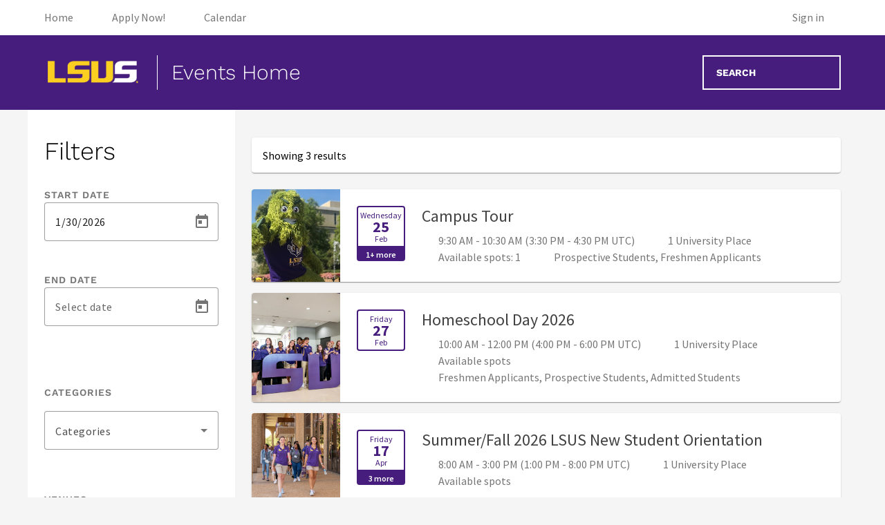

--- FILE ---
content_type: text/html; charset=utf-8
request_url: https://visit.lsus.edu/event/142718
body_size: 50709
content:
<!DOCTYPE html><html lang="en" data-critters-container><head>
    <meta charset="utf-8">
    <title>LSU Shreveport | Events Home</title>
    <base href="/">

    <meta name="viewport" content="width=device-width, initial-scale=1">
    <link rel="dns-prefetch" href="https://451.imgix.net">
    <link rel="preconnect" href="https://fonts.gstatic.com">
    <style>@font-face{font-family:'Source Sans Pro';font-style:italic;font-weight:300;font-display:swap;src:url(https://fonts.gstatic.com/s/sourcesanspro/v23/6xKwdSBYKcSV-LCoeQqfX1RYOo3qPZZMkidh18Smxg.woff2) format('woff2');unicode-range:U+0460-052F, U+1C80-1C8A, U+20B4, U+2DE0-2DFF, U+A640-A69F, U+FE2E-FE2F;}@font-face{font-family:'Source Sans Pro';font-style:italic;font-weight:300;font-display:swap;src:url(https://fonts.gstatic.com/s/sourcesanspro/v23/6xKwdSBYKcSV-LCoeQqfX1RYOo3qPZZMkido18Smxg.woff2) format('woff2');unicode-range:U+0301, U+0400-045F, U+0490-0491, U+04B0-04B1, U+2116;}@font-face{font-family:'Source Sans Pro';font-style:italic;font-weight:300;font-display:swap;src:url(https://fonts.gstatic.com/s/sourcesanspro/v23/6xKwdSBYKcSV-LCoeQqfX1RYOo3qPZZMkidg18Smxg.woff2) format('woff2');unicode-range:U+1F00-1FFF;}@font-face{font-family:'Source Sans Pro';font-style:italic;font-weight:300;font-display:swap;src:url(https://fonts.gstatic.com/s/sourcesanspro/v23/6xKwdSBYKcSV-LCoeQqfX1RYOo3qPZZMkidv18Smxg.woff2) format('woff2');unicode-range:U+0370-0377, U+037A-037F, U+0384-038A, U+038C, U+038E-03A1, U+03A3-03FF;}@font-face{font-family:'Source Sans Pro';font-style:italic;font-weight:300;font-display:swap;src:url(https://fonts.gstatic.com/s/sourcesanspro/v23/6xKwdSBYKcSV-LCoeQqfX1RYOo3qPZZMkidj18Smxg.woff2) format('woff2');unicode-range:U+0102-0103, U+0110-0111, U+0128-0129, U+0168-0169, U+01A0-01A1, U+01AF-01B0, U+0300-0301, U+0303-0304, U+0308-0309, U+0323, U+0329, U+1EA0-1EF9, U+20AB;}@font-face{font-family:'Source Sans Pro';font-style:italic;font-weight:300;font-display:swap;src:url(https://fonts.gstatic.com/s/sourcesanspro/v23/6xKwdSBYKcSV-LCoeQqfX1RYOo3qPZZMkidi18Smxg.woff2) format('woff2');unicode-range:U+0100-02BA, U+02BD-02C5, U+02C7-02CC, U+02CE-02D7, U+02DD-02FF, U+0304, U+0308, U+0329, U+1D00-1DBF, U+1E00-1E9F, U+1EF2-1EFF, U+2020, U+20A0-20AB, U+20AD-20C0, U+2113, U+2C60-2C7F, U+A720-A7FF;}@font-face{font-family:'Source Sans Pro';font-style:italic;font-weight:300;font-display:swap;src:url(https://fonts.gstatic.com/s/sourcesanspro/v23/6xKwdSBYKcSV-LCoeQqfX1RYOo3qPZZMkids18Q.woff2) format('woff2');unicode-range:U+0000-00FF, U+0131, U+0152-0153, U+02BB-02BC, U+02C6, U+02DA, U+02DC, U+0304, U+0308, U+0329, U+2000-206F, U+20AC, U+2122, U+2191, U+2193, U+2212, U+2215, U+FEFF, U+FFFD;}@font-face{font-family:'Source Sans Pro';font-style:italic;font-weight:400;font-display:swap;src:url(https://fonts.gstatic.com/s/sourcesanspro/v23/6xK1dSBYKcSV-LCoeQqfX1RYOo3qPZ7qsDJT9g.woff2) format('woff2');unicode-range:U+0460-052F, U+1C80-1C8A, U+20B4, U+2DE0-2DFF, U+A640-A69F, U+FE2E-FE2F;}@font-face{font-family:'Source Sans Pro';font-style:italic;font-weight:400;font-display:swap;src:url(https://fonts.gstatic.com/s/sourcesanspro/v23/6xK1dSBYKcSV-LCoeQqfX1RYOo3qPZ7jsDJT9g.woff2) format('woff2');unicode-range:U+0301, U+0400-045F, U+0490-0491, U+04B0-04B1, U+2116;}@font-face{font-family:'Source Sans Pro';font-style:italic;font-weight:400;font-display:swap;src:url(https://fonts.gstatic.com/s/sourcesanspro/v23/6xK1dSBYKcSV-LCoeQqfX1RYOo3qPZ7rsDJT9g.woff2) format('woff2');unicode-range:U+1F00-1FFF;}@font-face{font-family:'Source Sans Pro';font-style:italic;font-weight:400;font-display:swap;src:url(https://fonts.gstatic.com/s/sourcesanspro/v23/6xK1dSBYKcSV-LCoeQqfX1RYOo3qPZ7ksDJT9g.woff2) format('woff2');unicode-range:U+0370-0377, U+037A-037F, U+0384-038A, U+038C, U+038E-03A1, U+03A3-03FF;}@font-face{font-family:'Source Sans Pro';font-style:italic;font-weight:400;font-display:swap;src:url(https://fonts.gstatic.com/s/sourcesanspro/v23/6xK1dSBYKcSV-LCoeQqfX1RYOo3qPZ7osDJT9g.woff2) format('woff2');unicode-range:U+0102-0103, U+0110-0111, U+0128-0129, U+0168-0169, U+01A0-01A1, U+01AF-01B0, U+0300-0301, U+0303-0304, U+0308-0309, U+0323, U+0329, U+1EA0-1EF9, U+20AB;}@font-face{font-family:'Source Sans Pro';font-style:italic;font-weight:400;font-display:swap;src:url(https://fonts.gstatic.com/s/sourcesanspro/v23/6xK1dSBYKcSV-LCoeQqfX1RYOo3qPZ7psDJT9g.woff2) format('woff2');unicode-range:U+0100-02BA, U+02BD-02C5, U+02C7-02CC, U+02CE-02D7, U+02DD-02FF, U+0304, U+0308, U+0329, U+1D00-1DBF, U+1E00-1E9F, U+1EF2-1EFF, U+2020, U+20A0-20AB, U+20AD-20C0, U+2113, U+2C60-2C7F, U+A720-A7FF;}@font-face{font-family:'Source Sans Pro';font-style:italic;font-weight:400;font-display:swap;src:url(https://fonts.gstatic.com/s/sourcesanspro/v23/6xK1dSBYKcSV-LCoeQqfX1RYOo3qPZ7nsDI.woff2) format('woff2');unicode-range:U+0000-00FF, U+0131, U+0152-0153, U+02BB-02BC, U+02C6, U+02DA, U+02DC, U+0304, U+0308, U+0329, U+2000-206F, U+20AC, U+2122, U+2191, U+2193, U+2212, U+2215, U+FEFF, U+FFFD;}@font-face{font-family:'Source Sans Pro';font-style:italic;font-weight:600;font-display:swap;src:url(https://fonts.gstatic.com/s/sourcesanspro/v23/6xKwdSBYKcSV-LCoeQqfX1RYOo3qPZY4lCdh18Smxg.woff2) format('woff2');unicode-range:U+0460-052F, U+1C80-1C8A, U+20B4, U+2DE0-2DFF, U+A640-A69F, U+FE2E-FE2F;}@font-face{font-family:'Source Sans Pro';font-style:italic;font-weight:600;font-display:swap;src:url(https://fonts.gstatic.com/s/sourcesanspro/v23/6xKwdSBYKcSV-LCoeQqfX1RYOo3qPZY4lCdo18Smxg.woff2) format('woff2');unicode-range:U+0301, U+0400-045F, U+0490-0491, U+04B0-04B1, U+2116;}@font-face{font-family:'Source Sans Pro';font-style:italic;font-weight:600;font-display:swap;src:url(https://fonts.gstatic.com/s/sourcesanspro/v23/6xKwdSBYKcSV-LCoeQqfX1RYOo3qPZY4lCdg18Smxg.woff2) format('woff2');unicode-range:U+1F00-1FFF;}@font-face{font-family:'Source Sans Pro';font-style:italic;font-weight:600;font-display:swap;src:url(https://fonts.gstatic.com/s/sourcesanspro/v23/6xKwdSBYKcSV-LCoeQqfX1RYOo3qPZY4lCdv18Smxg.woff2) format('woff2');unicode-range:U+0370-0377, U+037A-037F, U+0384-038A, U+038C, U+038E-03A1, U+03A3-03FF;}@font-face{font-family:'Source Sans Pro';font-style:italic;font-weight:600;font-display:swap;src:url(https://fonts.gstatic.com/s/sourcesanspro/v23/6xKwdSBYKcSV-LCoeQqfX1RYOo3qPZY4lCdj18Smxg.woff2) format('woff2');unicode-range:U+0102-0103, U+0110-0111, U+0128-0129, U+0168-0169, U+01A0-01A1, U+01AF-01B0, U+0300-0301, U+0303-0304, U+0308-0309, U+0323, U+0329, U+1EA0-1EF9, U+20AB;}@font-face{font-family:'Source Sans Pro';font-style:italic;font-weight:600;font-display:swap;src:url(https://fonts.gstatic.com/s/sourcesanspro/v23/6xKwdSBYKcSV-LCoeQqfX1RYOo3qPZY4lCdi18Smxg.woff2) format('woff2');unicode-range:U+0100-02BA, U+02BD-02C5, U+02C7-02CC, U+02CE-02D7, U+02DD-02FF, U+0304, U+0308, U+0329, U+1D00-1DBF, U+1E00-1E9F, U+1EF2-1EFF, U+2020, U+20A0-20AB, U+20AD-20C0, U+2113, U+2C60-2C7F, U+A720-A7FF;}@font-face{font-family:'Source Sans Pro';font-style:italic;font-weight:600;font-display:swap;src:url(https://fonts.gstatic.com/s/sourcesanspro/v23/6xKwdSBYKcSV-LCoeQqfX1RYOo3qPZY4lCds18Q.woff2) format('woff2');unicode-range:U+0000-00FF, U+0131, U+0152-0153, U+02BB-02BC, U+02C6, U+02DA, U+02DC, U+0304, U+0308, U+0329, U+2000-206F, U+20AC, U+2122, U+2191, U+2193, U+2212, U+2215, U+FEFF, U+FFFD;}@font-face{font-family:'Source Sans Pro';font-style:italic;font-weight:700;font-display:swap;src:url(https://fonts.gstatic.com/s/sourcesanspro/v23/6xKwdSBYKcSV-LCoeQqfX1RYOo3qPZZclSdh18Smxg.woff2) format('woff2');unicode-range:U+0460-052F, U+1C80-1C8A, U+20B4, U+2DE0-2DFF, U+A640-A69F, U+FE2E-FE2F;}@font-face{font-family:'Source Sans Pro';font-style:italic;font-weight:700;font-display:swap;src:url(https://fonts.gstatic.com/s/sourcesanspro/v23/6xKwdSBYKcSV-LCoeQqfX1RYOo3qPZZclSdo18Smxg.woff2) format('woff2');unicode-range:U+0301, U+0400-045F, U+0490-0491, U+04B0-04B1, U+2116;}@font-face{font-family:'Source Sans Pro';font-style:italic;font-weight:700;font-display:swap;src:url(https://fonts.gstatic.com/s/sourcesanspro/v23/6xKwdSBYKcSV-LCoeQqfX1RYOo3qPZZclSdg18Smxg.woff2) format('woff2');unicode-range:U+1F00-1FFF;}@font-face{font-family:'Source Sans Pro';font-style:italic;font-weight:700;font-display:swap;src:url(https://fonts.gstatic.com/s/sourcesanspro/v23/6xKwdSBYKcSV-LCoeQqfX1RYOo3qPZZclSdv18Smxg.woff2) format('woff2');unicode-range:U+0370-0377, U+037A-037F, U+0384-038A, U+038C, U+038E-03A1, U+03A3-03FF;}@font-face{font-family:'Source Sans Pro';font-style:italic;font-weight:700;font-display:swap;src:url(https://fonts.gstatic.com/s/sourcesanspro/v23/6xKwdSBYKcSV-LCoeQqfX1RYOo3qPZZclSdj18Smxg.woff2) format('woff2');unicode-range:U+0102-0103, U+0110-0111, U+0128-0129, U+0168-0169, U+01A0-01A1, U+01AF-01B0, U+0300-0301, U+0303-0304, U+0308-0309, U+0323, U+0329, U+1EA0-1EF9, U+20AB;}@font-face{font-family:'Source Sans Pro';font-style:italic;font-weight:700;font-display:swap;src:url(https://fonts.gstatic.com/s/sourcesanspro/v23/6xKwdSBYKcSV-LCoeQqfX1RYOo3qPZZclSdi18Smxg.woff2) format('woff2');unicode-range:U+0100-02BA, U+02BD-02C5, U+02C7-02CC, U+02CE-02D7, U+02DD-02FF, U+0304, U+0308, U+0329, U+1D00-1DBF, U+1E00-1E9F, U+1EF2-1EFF, U+2020, U+20A0-20AB, U+20AD-20C0, U+2113, U+2C60-2C7F, U+A720-A7FF;}@font-face{font-family:'Source Sans Pro';font-style:italic;font-weight:700;font-display:swap;src:url(https://fonts.gstatic.com/s/sourcesanspro/v23/6xKwdSBYKcSV-LCoeQqfX1RYOo3qPZZclSds18Q.woff2) format('woff2');unicode-range:U+0000-00FF, U+0131, U+0152-0153, U+02BB-02BC, U+02C6, U+02DA, U+02DC, U+0304, U+0308, U+0329, U+2000-206F, U+20AC, U+2122, U+2191, U+2193, U+2212, U+2215, U+FEFF, U+FFFD;}@font-face{font-family:'Source Sans Pro';font-style:normal;font-weight:300;font-display:swap;src:url(https://fonts.gstatic.com/s/sourcesanspro/v23/6xKydSBYKcSV-LCoeQqfX1RYOo3ik4zwmhduz8A.woff2) format('woff2');unicode-range:U+0460-052F, U+1C80-1C8A, U+20B4, U+2DE0-2DFF, U+A640-A69F, U+FE2E-FE2F;}@font-face{font-family:'Source Sans Pro';font-style:normal;font-weight:300;font-display:swap;src:url(https://fonts.gstatic.com/s/sourcesanspro/v23/6xKydSBYKcSV-LCoeQqfX1RYOo3ik4zwkxduz8A.woff2) format('woff2');unicode-range:U+0301, U+0400-045F, U+0490-0491, U+04B0-04B1, U+2116;}@font-face{font-family:'Source Sans Pro';font-style:normal;font-weight:300;font-display:swap;src:url(https://fonts.gstatic.com/s/sourcesanspro/v23/6xKydSBYKcSV-LCoeQqfX1RYOo3ik4zwmxduz8A.woff2) format('woff2');unicode-range:U+1F00-1FFF;}@font-face{font-family:'Source Sans Pro';font-style:normal;font-weight:300;font-display:swap;src:url(https://fonts.gstatic.com/s/sourcesanspro/v23/6xKydSBYKcSV-LCoeQqfX1RYOo3ik4zwlBduz8A.woff2) format('woff2');unicode-range:U+0370-0377, U+037A-037F, U+0384-038A, U+038C, U+038E-03A1, U+03A3-03FF;}@font-face{font-family:'Source Sans Pro';font-style:normal;font-weight:300;font-display:swap;src:url(https://fonts.gstatic.com/s/sourcesanspro/v23/6xKydSBYKcSV-LCoeQqfX1RYOo3ik4zwmBduz8A.woff2) format('woff2');unicode-range:U+0102-0103, U+0110-0111, U+0128-0129, U+0168-0169, U+01A0-01A1, U+01AF-01B0, U+0300-0301, U+0303-0304, U+0308-0309, U+0323, U+0329, U+1EA0-1EF9, U+20AB;}@font-face{font-family:'Source Sans Pro';font-style:normal;font-weight:300;font-display:swap;src:url(https://fonts.gstatic.com/s/sourcesanspro/v23/6xKydSBYKcSV-LCoeQqfX1RYOo3ik4zwmRduz8A.woff2) format('woff2');unicode-range:U+0100-02BA, U+02BD-02C5, U+02C7-02CC, U+02CE-02D7, U+02DD-02FF, U+0304, U+0308, U+0329, U+1D00-1DBF, U+1E00-1E9F, U+1EF2-1EFF, U+2020, U+20A0-20AB, U+20AD-20C0, U+2113, U+2C60-2C7F, U+A720-A7FF;}@font-face{font-family:'Source Sans Pro';font-style:normal;font-weight:300;font-display:swap;src:url(https://fonts.gstatic.com/s/sourcesanspro/v23/6xKydSBYKcSV-LCoeQqfX1RYOo3ik4zwlxdu.woff2) format('woff2');unicode-range:U+0000-00FF, U+0131, U+0152-0153, U+02BB-02BC, U+02C6, U+02DA, U+02DC, U+0304, U+0308, U+0329, U+2000-206F, U+20AC, U+2122, U+2191, U+2193, U+2212, U+2215, U+FEFF, U+FFFD;}@font-face{font-family:'Source Sans Pro';font-style:normal;font-weight:400;font-display:swap;src:url(https://fonts.gstatic.com/s/sourcesanspro/v23/6xK3dSBYKcSV-LCoeQqfX1RYOo3qNa7lqDY.woff2) format('woff2');unicode-range:U+0460-052F, U+1C80-1C8A, U+20B4, U+2DE0-2DFF, U+A640-A69F, U+FE2E-FE2F;}@font-face{font-family:'Source Sans Pro';font-style:normal;font-weight:400;font-display:swap;src:url(https://fonts.gstatic.com/s/sourcesanspro/v23/6xK3dSBYKcSV-LCoeQqfX1RYOo3qPK7lqDY.woff2) format('woff2');unicode-range:U+0301, U+0400-045F, U+0490-0491, U+04B0-04B1, U+2116;}@font-face{font-family:'Source Sans Pro';font-style:normal;font-weight:400;font-display:swap;src:url(https://fonts.gstatic.com/s/sourcesanspro/v23/6xK3dSBYKcSV-LCoeQqfX1RYOo3qNK7lqDY.woff2) format('woff2');unicode-range:U+1F00-1FFF;}@font-face{font-family:'Source Sans Pro';font-style:normal;font-weight:400;font-display:swap;src:url(https://fonts.gstatic.com/s/sourcesanspro/v23/6xK3dSBYKcSV-LCoeQqfX1RYOo3qO67lqDY.woff2) format('woff2');unicode-range:U+0370-0377, U+037A-037F, U+0384-038A, U+038C, U+038E-03A1, U+03A3-03FF;}@font-face{font-family:'Source Sans Pro';font-style:normal;font-weight:400;font-display:swap;src:url(https://fonts.gstatic.com/s/sourcesanspro/v23/6xK3dSBYKcSV-LCoeQqfX1RYOo3qN67lqDY.woff2) format('woff2');unicode-range:U+0102-0103, U+0110-0111, U+0128-0129, U+0168-0169, U+01A0-01A1, U+01AF-01B0, U+0300-0301, U+0303-0304, U+0308-0309, U+0323, U+0329, U+1EA0-1EF9, U+20AB;}@font-face{font-family:'Source Sans Pro';font-style:normal;font-weight:400;font-display:swap;src:url(https://fonts.gstatic.com/s/sourcesanspro/v23/6xK3dSBYKcSV-LCoeQqfX1RYOo3qNq7lqDY.woff2) format('woff2');unicode-range:U+0100-02BA, U+02BD-02C5, U+02C7-02CC, U+02CE-02D7, U+02DD-02FF, U+0304, U+0308, U+0329, U+1D00-1DBF, U+1E00-1E9F, U+1EF2-1EFF, U+2020, U+20A0-20AB, U+20AD-20C0, U+2113, U+2C60-2C7F, U+A720-A7FF;}@font-face{font-family:'Source Sans Pro';font-style:normal;font-weight:400;font-display:swap;src:url(https://fonts.gstatic.com/s/sourcesanspro/v23/6xK3dSBYKcSV-LCoeQqfX1RYOo3qOK7l.woff2) format('woff2');unicode-range:U+0000-00FF, U+0131, U+0152-0153, U+02BB-02BC, U+02C6, U+02DA, U+02DC, U+0304, U+0308, U+0329, U+2000-206F, U+20AC, U+2122, U+2191, U+2193, U+2212, U+2215, U+FEFF, U+FFFD;}@font-face{font-family:'Source Sans Pro';font-style:normal;font-weight:600;font-display:swap;src:url(https://fonts.gstatic.com/s/sourcesanspro/v23/6xKydSBYKcSV-LCoeQqfX1RYOo3i54rwmhduz8A.woff2) format('woff2');unicode-range:U+0460-052F, U+1C80-1C8A, U+20B4, U+2DE0-2DFF, U+A640-A69F, U+FE2E-FE2F;}@font-face{font-family:'Source Sans Pro';font-style:normal;font-weight:600;font-display:swap;src:url(https://fonts.gstatic.com/s/sourcesanspro/v23/6xKydSBYKcSV-LCoeQqfX1RYOo3i54rwkxduz8A.woff2) format('woff2');unicode-range:U+0301, U+0400-045F, U+0490-0491, U+04B0-04B1, U+2116;}@font-face{font-family:'Source Sans Pro';font-style:normal;font-weight:600;font-display:swap;src:url(https://fonts.gstatic.com/s/sourcesanspro/v23/6xKydSBYKcSV-LCoeQqfX1RYOo3i54rwmxduz8A.woff2) format('woff2');unicode-range:U+1F00-1FFF;}@font-face{font-family:'Source Sans Pro';font-style:normal;font-weight:600;font-display:swap;src:url(https://fonts.gstatic.com/s/sourcesanspro/v23/6xKydSBYKcSV-LCoeQqfX1RYOo3i54rwlBduz8A.woff2) format('woff2');unicode-range:U+0370-0377, U+037A-037F, U+0384-038A, U+038C, U+038E-03A1, U+03A3-03FF;}@font-face{font-family:'Source Sans Pro';font-style:normal;font-weight:600;font-display:swap;src:url(https://fonts.gstatic.com/s/sourcesanspro/v23/6xKydSBYKcSV-LCoeQqfX1RYOo3i54rwmBduz8A.woff2) format('woff2');unicode-range:U+0102-0103, U+0110-0111, U+0128-0129, U+0168-0169, U+01A0-01A1, U+01AF-01B0, U+0300-0301, U+0303-0304, U+0308-0309, U+0323, U+0329, U+1EA0-1EF9, U+20AB;}@font-face{font-family:'Source Sans Pro';font-style:normal;font-weight:600;font-display:swap;src:url(https://fonts.gstatic.com/s/sourcesanspro/v23/6xKydSBYKcSV-LCoeQqfX1RYOo3i54rwmRduz8A.woff2) format('woff2');unicode-range:U+0100-02BA, U+02BD-02C5, U+02C7-02CC, U+02CE-02D7, U+02DD-02FF, U+0304, U+0308, U+0329, U+1D00-1DBF, U+1E00-1E9F, U+1EF2-1EFF, U+2020, U+20A0-20AB, U+20AD-20C0, U+2113, U+2C60-2C7F, U+A720-A7FF;}@font-face{font-family:'Source Sans Pro';font-style:normal;font-weight:600;font-display:swap;src:url(https://fonts.gstatic.com/s/sourcesanspro/v23/6xKydSBYKcSV-LCoeQqfX1RYOo3i54rwlxdu.woff2) format('woff2');unicode-range:U+0000-00FF, U+0131, U+0152-0153, U+02BB-02BC, U+02C6, U+02DA, U+02DC, U+0304, U+0308, U+0329, U+2000-206F, U+20AC, U+2122, U+2191, U+2193, U+2212, U+2215, U+FEFF, U+FFFD;}@font-face{font-family:'Source Sans Pro';font-style:normal;font-weight:700;font-display:swap;src:url(https://fonts.gstatic.com/s/sourcesanspro/v23/6xKydSBYKcSV-LCoeQqfX1RYOo3ig4vwmhduz8A.woff2) format('woff2');unicode-range:U+0460-052F, U+1C80-1C8A, U+20B4, U+2DE0-2DFF, U+A640-A69F, U+FE2E-FE2F;}@font-face{font-family:'Source Sans Pro';font-style:normal;font-weight:700;font-display:swap;src:url(https://fonts.gstatic.com/s/sourcesanspro/v23/6xKydSBYKcSV-LCoeQqfX1RYOo3ig4vwkxduz8A.woff2) format('woff2');unicode-range:U+0301, U+0400-045F, U+0490-0491, U+04B0-04B1, U+2116;}@font-face{font-family:'Source Sans Pro';font-style:normal;font-weight:700;font-display:swap;src:url(https://fonts.gstatic.com/s/sourcesanspro/v23/6xKydSBYKcSV-LCoeQqfX1RYOo3ig4vwmxduz8A.woff2) format('woff2');unicode-range:U+1F00-1FFF;}@font-face{font-family:'Source Sans Pro';font-style:normal;font-weight:700;font-display:swap;src:url(https://fonts.gstatic.com/s/sourcesanspro/v23/6xKydSBYKcSV-LCoeQqfX1RYOo3ig4vwlBduz8A.woff2) format('woff2');unicode-range:U+0370-0377, U+037A-037F, U+0384-038A, U+038C, U+038E-03A1, U+03A3-03FF;}@font-face{font-family:'Source Sans Pro';font-style:normal;font-weight:700;font-display:swap;src:url(https://fonts.gstatic.com/s/sourcesanspro/v23/6xKydSBYKcSV-LCoeQqfX1RYOo3ig4vwmBduz8A.woff2) format('woff2');unicode-range:U+0102-0103, U+0110-0111, U+0128-0129, U+0168-0169, U+01A0-01A1, U+01AF-01B0, U+0300-0301, U+0303-0304, U+0308-0309, U+0323, U+0329, U+1EA0-1EF9, U+20AB;}@font-face{font-family:'Source Sans Pro';font-style:normal;font-weight:700;font-display:swap;src:url(https://fonts.gstatic.com/s/sourcesanspro/v23/6xKydSBYKcSV-LCoeQqfX1RYOo3ig4vwmRduz8A.woff2) format('woff2');unicode-range:U+0100-02BA, U+02BD-02C5, U+02C7-02CC, U+02CE-02D7, U+02DD-02FF, U+0304, U+0308, U+0329, U+1D00-1DBF, U+1E00-1E9F, U+1EF2-1EFF, U+2020, U+20A0-20AB, U+20AD-20C0, U+2113, U+2C60-2C7F, U+A720-A7FF;}@font-face{font-family:'Source Sans Pro';font-style:normal;font-weight:700;font-display:swap;src:url(https://fonts.gstatic.com/s/sourcesanspro/v23/6xKydSBYKcSV-LCoeQqfX1RYOo3ig4vwlxdu.woff2) format('woff2');unicode-range:U+0000-00FF, U+0131, U+0152-0153, U+02BB-02BC, U+02C6, U+02DA, U+02DC, U+0304, U+0308, U+0329, U+2000-206F, U+20AC, U+2122, U+2191, U+2193, U+2212, U+2215, U+FEFF, U+FFFD;}</style>
    <style>@font-face{font-family:'Work Sans';font-style:italic;font-weight:300;font-display:swap;src:url(https://fonts.gstatic.com/s/worksans/v24/QGYqz_wNahGAdqQ43Rh_eZDkv_1w4A.woff2) format('woff2');unicode-range:U+0102-0103, U+0110-0111, U+0128-0129, U+0168-0169, U+01A0-01A1, U+01AF-01B0, U+0300-0301, U+0303-0304, U+0308-0309, U+0323, U+0329, U+1EA0-1EF9, U+20AB;}@font-face{font-family:'Work Sans';font-style:italic;font-weight:300;font-display:swap;src:url(https://fonts.gstatic.com/s/worksans/v24/QGYqz_wNahGAdqQ43Rh_eZDlv_1w4A.woff2) format('woff2');unicode-range:U+0100-02BA, U+02BD-02C5, U+02C7-02CC, U+02CE-02D7, U+02DD-02FF, U+0304, U+0308, U+0329, U+1D00-1DBF, U+1E00-1E9F, U+1EF2-1EFF, U+2020, U+20A0-20AB, U+20AD-20C0, U+2113, U+2C60-2C7F, U+A720-A7FF;}@font-face{font-family:'Work Sans';font-style:italic;font-weight:300;font-display:swap;src:url(https://fonts.gstatic.com/s/worksans/v24/QGYqz_wNahGAdqQ43Rh_eZDrv_0.woff2) format('woff2');unicode-range:U+0000-00FF, U+0131, U+0152-0153, U+02BB-02BC, U+02C6, U+02DA, U+02DC, U+0304, U+0308, U+0329, U+2000-206F, U+20AC, U+2122, U+2191, U+2193, U+2212, U+2215, U+FEFF, U+FFFD;}@font-face{font-family:'Work Sans';font-style:italic;font-weight:400;font-display:swap;src:url(https://fonts.gstatic.com/s/worksans/v24/QGYqz_wNahGAdqQ43Rh_eZDkv_1w4A.woff2) format('woff2');unicode-range:U+0102-0103, U+0110-0111, U+0128-0129, U+0168-0169, U+01A0-01A1, U+01AF-01B0, U+0300-0301, U+0303-0304, U+0308-0309, U+0323, U+0329, U+1EA0-1EF9, U+20AB;}@font-face{font-family:'Work Sans';font-style:italic;font-weight:400;font-display:swap;src:url(https://fonts.gstatic.com/s/worksans/v24/QGYqz_wNahGAdqQ43Rh_eZDlv_1w4A.woff2) format('woff2');unicode-range:U+0100-02BA, U+02BD-02C5, U+02C7-02CC, U+02CE-02D7, U+02DD-02FF, U+0304, U+0308, U+0329, U+1D00-1DBF, U+1E00-1E9F, U+1EF2-1EFF, U+2020, U+20A0-20AB, U+20AD-20C0, U+2113, U+2C60-2C7F, U+A720-A7FF;}@font-face{font-family:'Work Sans';font-style:italic;font-weight:400;font-display:swap;src:url(https://fonts.gstatic.com/s/worksans/v24/QGYqz_wNahGAdqQ43Rh_eZDrv_0.woff2) format('woff2');unicode-range:U+0000-00FF, U+0131, U+0152-0153, U+02BB-02BC, U+02C6, U+02DA, U+02DC, U+0304, U+0308, U+0329, U+2000-206F, U+20AC, U+2122, U+2191, U+2193, U+2212, U+2215, U+FEFF, U+FFFD;}@font-face{font-family:'Work Sans';font-style:italic;font-weight:500;font-display:swap;src:url(https://fonts.gstatic.com/s/worksans/v24/QGYqz_wNahGAdqQ43Rh_eZDkv_1w4A.woff2) format('woff2');unicode-range:U+0102-0103, U+0110-0111, U+0128-0129, U+0168-0169, U+01A0-01A1, U+01AF-01B0, U+0300-0301, U+0303-0304, U+0308-0309, U+0323, U+0329, U+1EA0-1EF9, U+20AB;}@font-face{font-family:'Work Sans';font-style:italic;font-weight:500;font-display:swap;src:url(https://fonts.gstatic.com/s/worksans/v24/QGYqz_wNahGAdqQ43Rh_eZDlv_1w4A.woff2) format('woff2');unicode-range:U+0100-02BA, U+02BD-02C5, U+02C7-02CC, U+02CE-02D7, U+02DD-02FF, U+0304, U+0308, U+0329, U+1D00-1DBF, U+1E00-1E9F, U+1EF2-1EFF, U+2020, U+20A0-20AB, U+20AD-20C0, U+2113, U+2C60-2C7F, U+A720-A7FF;}@font-face{font-family:'Work Sans';font-style:italic;font-weight:500;font-display:swap;src:url(https://fonts.gstatic.com/s/worksans/v24/QGYqz_wNahGAdqQ43Rh_eZDrv_0.woff2) format('woff2');unicode-range:U+0000-00FF, U+0131, U+0152-0153, U+02BB-02BC, U+02C6, U+02DA, U+02DC, U+0304, U+0308, U+0329, U+2000-206F, U+20AC, U+2122, U+2191, U+2193, U+2212, U+2215, U+FEFF, U+FFFD;}@font-face{font-family:'Work Sans';font-style:italic;font-weight:600;font-display:swap;src:url(https://fonts.gstatic.com/s/worksans/v24/QGYqz_wNahGAdqQ43Rh_eZDkv_1w4A.woff2) format('woff2');unicode-range:U+0102-0103, U+0110-0111, U+0128-0129, U+0168-0169, U+01A0-01A1, U+01AF-01B0, U+0300-0301, U+0303-0304, U+0308-0309, U+0323, U+0329, U+1EA0-1EF9, U+20AB;}@font-face{font-family:'Work Sans';font-style:italic;font-weight:600;font-display:swap;src:url(https://fonts.gstatic.com/s/worksans/v24/QGYqz_wNahGAdqQ43Rh_eZDlv_1w4A.woff2) format('woff2');unicode-range:U+0100-02BA, U+02BD-02C5, U+02C7-02CC, U+02CE-02D7, U+02DD-02FF, U+0304, U+0308, U+0329, U+1D00-1DBF, U+1E00-1E9F, U+1EF2-1EFF, U+2020, U+20A0-20AB, U+20AD-20C0, U+2113, U+2C60-2C7F, U+A720-A7FF;}@font-face{font-family:'Work Sans';font-style:italic;font-weight:600;font-display:swap;src:url(https://fonts.gstatic.com/s/worksans/v24/QGYqz_wNahGAdqQ43Rh_eZDrv_0.woff2) format('woff2');unicode-range:U+0000-00FF, U+0131, U+0152-0153, U+02BB-02BC, U+02C6, U+02DA, U+02DC, U+0304, U+0308, U+0329, U+2000-206F, U+20AC, U+2122, U+2191, U+2193, U+2212, U+2215, U+FEFF, U+FFFD;}@font-face{font-family:'Work Sans';font-style:italic;font-weight:700;font-display:swap;src:url(https://fonts.gstatic.com/s/worksans/v24/QGYqz_wNahGAdqQ43Rh_eZDkv_1w4A.woff2) format('woff2');unicode-range:U+0102-0103, U+0110-0111, U+0128-0129, U+0168-0169, U+01A0-01A1, U+01AF-01B0, U+0300-0301, U+0303-0304, U+0308-0309, U+0323, U+0329, U+1EA0-1EF9, U+20AB;}@font-face{font-family:'Work Sans';font-style:italic;font-weight:700;font-display:swap;src:url(https://fonts.gstatic.com/s/worksans/v24/QGYqz_wNahGAdqQ43Rh_eZDlv_1w4A.woff2) format('woff2');unicode-range:U+0100-02BA, U+02BD-02C5, U+02C7-02CC, U+02CE-02D7, U+02DD-02FF, U+0304, U+0308, U+0329, U+1D00-1DBF, U+1E00-1E9F, U+1EF2-1EFF, U+2020, U+20A0-20AB, U+20AD-20C0, U+2113, U+2C60-2C7F, U+A720-A7FF;}@font-face{font-family:'Work Sans';font-style:italic;font-weight:700;font-display:swap;src:url(https://fonts.gstatic.com/s/worksans/v24/QGYqz_wNahGAdqQ43Rh_eZDrv_0.woff2) format('woff2');unicode-range:U+0000-00FF, U+0131, U+0152-0153, U+02BB-02BC, U+02C6, U+02DA, U+02DC, U+0304, U+0308, U+0329, U+2000-206F, U+20AC, U+2122, U+2191, U+2193, U+2212, U+2215, U+FEFF, U+FFFD;}@font-face{font-family:'Work Sans';font-style:normal;font-weight:300;font-display:swap;src:url(https://fonts.gstatic.com/s/worksans/v24/QGYsz_wNahGAdqQ43Rh_c6Dpp_k.woff2) format('woff2');unicode-range:U+0102-0103, U+0110-0111, U+0128-0129, U+0168-0169, U+01A0-01A1, U+01AF-01B0, U+0300-0301, U+0303-0304, U+0308-0309, U+0323, U+0329, U+1EA0-1EF9, U+20AB;}@font-face{font-family:'Work Sans';font-style:normal;font-weight:300;font-display:swap;src:url(https://fonts.gstatic.com/s/worksans/v24/QGYsz_wNahGAdqQ43Rh_cqDpp_k.woff2) format('woff2');unicode-range:U+0100-02BA, U+02BD-02C5, U+02C7-02CC, U+02CE-02D7, U+02DD-02FF, U+0304, U+0308, U+0329, U+1D00-1DBF, U+1E00-1E9F, U+1EF2-1EFF, U+2020, U+20A0-20AB, U+20AD-20C0, U+2113, U+2C60-2C7F, U+A720-A7FF;}@font-face{font-family:'Work Sans';font-style:normal;font-weight:300;font-display:swap;src:url(https://fonts.gstatic.com/s/worksans/v24/QGYsz_wNahGAdqQ43Rh_fKDp.woff2) format('woff2');unicode-range:U+0000-00FF, U+0131, U+0152-0153, U+02BB-02BC, U+02C6, U+02DA, U+02DC, U+0304, U+0308, U+0329, U+2000-206F, U+20AC, U+2122, U+2191, U+2193, U+2212, U+2215, U+FEFF, U+FFFD;}@font-face{font-family:'Work Sans';font-style:normal;font-weight:400;font-display:swap;src:url(https://fonts.gstatic.com/s/worksans/v24/QGYsz_wNahGAdqQ43Rh_c6Dpp_k.woff2) format('woff2');unicode-range:U+0102-0103, U+0110-0111, U+0128-0129, U+0168-0169, U+01A0-01A1, U+01AF-01B0, U+0300-0301, U+0303-0304, U+0308-0309, U+0323, U+0329, U+1EA0-1EF9, U+20AB;}@font-face{font-family:'Work Sans';font-style:normal;font-weight:400;font-display:swap;src:url(https://fonts.gstatic.com/s/worksans/v24/QGYsz_wNahGAdqQ43Rh_cqDpp_k.woff2) format('woff2');unicode-range:U+0100-02BA, U+02BD-02C5, U+02C7-02CC, U+02CE-02D7, U+02DD-02FF, U+0304, U+0308, U+0329, U+1D00-1DBF, U+1E00-1E9F, U+1EF2-1EFF, U+2020, U+20A0-20AB, U+20AD-20C0, U+2113, U+2C60-2C7F, U+A720-A7FF;}@font-face{font-family:'Work Sans';font-style:normal;font-weight:400;font-display:swap;src:url(https://fonts.gstatic.com/s/worksans/v24/QGYsz_wNahGAdqQ43Rh_fKDp.woff2) format('woff2');unicode-range:U+0000-00FF, U+0131, U+0152-0153, U+02BB-02BC, U+02C6, U+02DA, U+02DC, U+0304, U+0308, U+0329, U+2000-206F, U+20AC, U+2122, U+2191, U+2193, U+2212, U+2215, U+FEFF, U+FFFD;}@font-face{font-family:'Work Sans';font-style:normal;font-weight:500;font-display:swap;src:url(https://fonts.gstatic.com/s/worksans/v24/QGYsz_wNahGAdqQ43Rh_c6Dpp_k.woff2) format('woff2');unicode-range:U+0102-0103, U+0110-0111, U+0128-0129, U+0168-0169, U+01A0-01A1, U+01AF-01B0, U+0300-0301, U+0303-0304, U+0308-0309, U+0323, U+0329, U+1EA0-1EF9, U+20AB;}@font-face{font-family:'Work Sans';font-style:normal;font-weight:500;font-display:swap;src:url(https://fonts.gstatic.com/s/worksans/v24/QGYsz_wNahGAdqQ43Rh_cqDpp_k.woff2) format('woff2');unicode-range:U+0100-02BA, U+02BD-02C5, U+02C7-02CC, U+02CE-02D7, U+02DD-02FF, U+0304, U+0308, U+0329, U+1D00-1DBF, U+1E00-1E9F, U+1EF2-1EFF, U+2020, U+20A0-20AB, U+20AD-20C0, U+2113, U+2C60-2C7F, U+A720-A7FF;}@font-face{font-family:'Work Sans';font-style:normal;font-weight:500;font-display:swap;src:url(https://fonts.gstatic.com/s/worksans/v24/QGYsz_wNahGAdqQ43Rh_fKDp.woff2) format('woff2');unicode-range:U+0000-00FF, U+0131, U+0152-0153, U+02BB-02BC, U+02C6, U+02DA, U+02DC, U+0304, U+0308, U+0329, U+2000-206F, U+20AC, U+2122, U+2191, U+2193, U+2212, U+2215, U+FEFF, U+FFFD;}@font-face{font-family:'Work Sans';font-style:normal;font-weight:600;font-display:swap;src:url(https://fonts.gstatic.com/s/worksans/v24/QGYsz_wNahGAdqQ43Rh_c6Dpp_k.woff2) format('woff2');unicode-range:U+0102-0103, U+0110-0111, U+0128-0129, U+0168-0169, U+01A0-01A1, U+01AF-01B0, U+0300-0301, U+0303-0304, U+0308-0309, U+0323, U+0329, U+1EA0-1EF9, U+20AB;}@font-face{font-family:'Work Sans';font-style:normal;font-weight:600;font-display:swap;src:url(https://fonts.gstatic.com/s/worksans/v24/QGYsz_wNahGAdqQ43Rh_cqDpp_k.woff2) format('woff2');unicode-range:U+0100-02BA, U+02BD-02C5, U+02C7-02CC, U+02CE-02D7, U+02DD-02FF, U+0304, U+0308, U+0329, U+1D00-1DBF, U+1E00-1E9F, U+1EF2-1EFF, U+2020, U+20A0-20AB, U+20AD-20C0, U+2113, U+2C60-2C7F, U+A720-A7FF;}@font-face{font-family:'Work Sans';font-style:normal;font-weight:600;font-display:swap;src:url(https://fonts.gstatic.com/s/worksans/v24/QGYsz_wNahGAdqQ43Rh_fKDp.woff2) format('woff2');unicode-range:U+0000-00FF, U+0131, U+0152-0153, U+02BB-02BC, U+02C6, U+02DA, U+02DC, U+0304, U+0308, U+0329, U+2000-206F, U+20AC, U+2122, U+2191, U+2193, U+2212, U+2215, U+FEFF, U+FFFD;}@font-face{font-family:'Work Sans';font-style:normal;font-weight:700;font-display:swap;src:url(https://fonts.gstatic.com/s/worksans/v24/QGYsz_wNahGAdqQ43Rh_c6Dpp_k.woff2) format('woff2');unicode-range:U+0102-0103, U+0110-0111, U+0128-0129, U+0168-0169, U+01A0-01A1, U+01AF-01B0, U+0300-0301, U+0303-0304, U+0308-0309, U+0323, U+0329, U+1EA0-1EF9, U+20AB;}@font-face{font-family:'Work Sans';font-style:normal;font-weight:700;font-display:swap;src:url(https://fonts.gstatic.com/s/worksans/v24/QGYsz_wNahGAdqQ43Rh_cqDpp_k.woff2) format('woff2');unicode-range:U+0100-02BA, U+02BD-02C5, U+02C7-02CC, U+02CE-02D7, U+02DD-02FF, U+0304, U+0308, U+0329, U+1D00-1DBF, U+1E00-1E9F, U+1EF2-1EFF, U+2020, U+20A0-20AB, U+20AD-20C0, U+2113, U+2C60-2C7F, U+A720-A7FF;}@font-face{font-family:'Work Sans';font-style:normal;font-weight:700;font-display:swap;src:url(https://fonts.gstatic.com/s/worksans/v24/QGYsz_wNahGAdqQ43Rh_fKDp.woff2) format('woff2');unicode-range:U+0000-00FF, U+0131, U+0152-0153, U+02BB-02BC, U+02C6, U+02DA, U+02DC, U+0304, U+0308, U+0329, U+2000-206F, U+20AC, U+2122, U+2191, U+2193, U+2212, U+2215, U+FEFF, U+FFFD;}</style>

    <!-- MESSENGER ASSETS -->
    <link rel="preconnect" href="https://fonts.googleapis.com">
    <link rel="preconnect" href="https://fonts.gstatic.com" crossorigin>
    <style>@font-face{font-family:'Roboto';font-style:italic;font-weight:300;font-stretch:100%;font-display:swap;src:url(https://fonts.gstatic.com/s/roboto/v50/KFOKCnqEu92Fr1Mu53ZEC9_Vu3r1gIhOszmOClHrs6ljXfMMLt_QuAX-k2Qn.woff2) format('woff2');unicode-range:U+0460-052F, U+1C80-1C8A, U+20B4, U+2DE0-2DFF, U+A640-A69F, U+FE2E-FE2F;}@font-face{font-family:'Roboto';font-style:italic;font-weight:300;font-stretch:100%;font-display:swap;src:url(https://fonts.gstatic.com/s/roboto/v50/KFOKCnqEu92Fr1Mu53ZEC9_Vu3r1gIhOszmOClHrs6ljXfMMLt_QuAz-k2Qn.woff2) format('woff2');unicode-range:U+0301, U+0400-045F, U+0490-0491, U+04B0-04B1, U+2116;}@font-face{font-family:'Roboto';font-style:italic;font-weight:300;font-stretch:100%;font-display:swap;src:url(https://fonts.gstatic.com/s/roboto/v50/KFOKCnqEu92Fr1Mu53ZEC9_Vu3r1gIhOszmOClHrs6ljXfMMLt_QuAT-k2Qn.woff2) format('woff2');unicode-range:U+1F00-1FFF;}@font-face{font-family:'Roboto';font-style:italic;font-weight:300;font-stretch:100%;font-display:swap;src:url(https://fonts.gstatic.com/s/roboto/v50/KFOKCnqEu92Fr1Mu53ZEC9_Vu3r1gIhOszmOClHrs6ljXfMMLt_QuAv-k2Qn.woff2) format('woff2');unicode-range:U+0370-0377, U+037A-037F, U+0384-038A, U+038C, U+038E-03A1, U+03A3-03FF;}@font-face{font-family:'Roboto';font-style:italic;font-weight:300;font-stretch:100%;font-display:swap;src:url(https://fonts.gstatic.com/s/roboto/v50/KFOKCnqEu92Fr1Mu53ZEC9_Vu3r1gIhOszmOClHrs6ljXfMMLt_QuHT-k2Qn.woff2) format('woff2');unicode-range:U+0302-0303, U+0305, U+0307-0308, U+0310, U+0312, U+0315, U+031A, U+0326-0327, U+032C, U+032F-0330, U+0332-0333, U+0338, U+033A, U+0346, U+034D, U+0391-03A1, U+03A3-03A9, U+03B1-03C9, U+03D1, U+03D5-03D6, U+03F0-03F1, U+03F4-03F5, U+2016-2017, U+2034-2038, U+203C, U+2040, U+2043, U+2047, U+2050, U+2057, U+205F, U+2070-2071, U+2074-208E, U+2090-209C, U+20D0-20DC, U+20E1, U+20E5-20EF, U+2100-2112, U+2114-2115, U+2117-2121, U+2123-214F, U+2190, U+2192, U+2194-21AE, U+21B0-21E5, U+21F1-21F2, U+21F4-2211, U+2213-2214, U+2216-22FF, U+2308-230B, U+2310, U+2319, U+231C-2321, U+2336-237A, U+237C, U+2395, U+239B-23B7, U+23D0, U+23DC-23E1, U+2474-2475, U+25AF, U+25B3, U+25B7, U+25BD, U+25C1, U+25CA, U+25CC, U+25FB, U+266D-266F, U+27C0-27FF, U+2900-2AFF, U+2B0E-2B11, U+2B30-2B4C, U+2BFE, U+3030, U+FF5B, U+FF5D, U+1D400-1D7FF, U+1EE00-1EEFF;}@font-face{font-family:'Roboto';font-style:italic;font-weight:300;font-stretch:100%;font-display:swap;src:url(https://fonts.gstatic.com/s/roboto/v50/KFOKCnqEu92Fr1Mu53ZEC9_Vu3r1gIhOszmOClHrs6ljXfMMLt_QuGb-k2Qn.woff2) format('woff2');unicode-range:U+0001-000C, U+000E-001F, U+007F-009F, U+20DD-20E0, U+20E2-20E4, U+2150-218F, U+2190, U+2192, U+2194-2199, U+21AF, U+21E6-21F0, U+21F3, U+2218-2219, U+2299, U+22C4-22C6, U+2300-243F, U+2440-244A, U+2460-24FF, U+25A0-27BF, U+2800-28FF, U+2921-2922, U+2981, U+29BF, U+29EB, U+2B00-2BFF, U+4DC0-4DFF, U+FFF9-FFFB, U+10140-1018E, U+10190-1019C, U+101A0, U+101D0-101FD, U+102E0-102FB, U+10E60-10E7E, U+1D2C0-1D2D3, U+1D2E0-1D37F, U+1F000-1F0FF, U+1F100-1F1AD, U+1F1E6-1F1FF, U+1F30D-1F30F, U+1F315, U+1F31C, U+1F31E, U+1F320-1F32C, U+1F336, U+1F378, U+1F37D, U+1F382, U+1F393-1F39F, U+1F3A7-1F3A8, U+1F3AC-1F3AF, U+1F3C2, U+1F3C4-1F3C6, U+1F3CA-1F3CE, U+1F3D4-1F3E0, U+1F3ED, U+1F3F1-1F3F3, U+1F3F5-1F3F7, U+1F408, U+1F415, U+1F41F, U+1F426, U+1F43F, U+1F441-1F442, U+1F444, U+1F446-1F449, U+1F44C-1F44E, U+1F453, U+1F46A, U+1F47D, U+1F4A3, U+1F4B0, U+1F4B3, U+1F4B9, U+1F4BB, U+1F4BF, U+1F4C8-1F4CB, U+1F4D6, U+1F4DA, U+1F4DF, U+1F4E3-1F4E6, U+1F4EA-1F4ED, U+1F4F7, U+1F4F9-1F4FB, U+1F4FD-1F4FE, U+1F503, U+1F507-1F50B, U+1F50D, U+1F512-1F513, U+1F53E-1F54A, U+1F54F-1F5FA, U+1F610, U+1F650-1F67F, U+1F687, U+1F68D, U+1F691, U+1F694, U+1F698, U+1F6AD, U+1F6B2, U+1F6B9-1F6BA, U+1F6BC, U+1F6C6-1F6CF, U+1F6D3-1F6D7, U+1F6E0-1F6EA, U+1F6F0-1F6F3, U+1F6F7-1F6FC, U+1F700-1F7FF, U+1F800-1F80B, U+1F810-1F847, U+1F850-1F859, U+1F860-1F887, U+1F890-1F8AD, U+1F8B0-1F8BB, U+1F8C0-1F8C1, U+1F900-1F90B, U+1F93B, U+1F946, U+1F984, U+1F996, U+1F9E9, U+1FA00-1FA6F, U+1FA70-1FA7C, U+1FA80-1FA89, U+1FA8F-1FAC6, U+1FACE-1FADC, U+1FADF-1FAE9, U+1FAF0-1FAF8, U+1FB00-1FBFF;}@font-face{font-family:'Roboto';font-style:italic;font-weight:300;font-stretch:100%;font-display:swap;src:url(https://fonts.gstatic.com/s/roboto/v50/KFOKCnqEu92Fr1Mu53ZEC9_Vu3r1gIhOszmOClHrs6ljXfMMLt_QuAf-k2Qn.woff2) format('woff2');unicode-range:U+0102-0103, U+0110-0111, U+0128-0129, U+0168-0169, U+01A0-01A1, U+01AF-01B0, U+0300-0301, U+0303-0304, U+0308-0309, U+0323, U+0329, U+1EA0-1EF9, U+20AB;}@font-face{font-family:'Roboto';font-style:italic;font-weight:300;font-stretch:100%;font-display:swap;src:url(https://fonts.gstatic.com/s/roboto/v50/KFOKCnqEu92Fr1Mu53ZEC9_Vu3r1gIhOszmOClHrs6ljXfMMLt_QuAb-k2Qn.woff2) format('woff2');unicode-range:U+0100-02BA, U+02BD-02C5, U+02C7-02CC, U+02CE-02D7, U+02DD-02FF, U+0304, U+0308, U+0329, U+1D00-1DBF, U+1E00-1E9F, U+1EF2-1EFF, U+2020, U+20A0-20AB, U+20AD-20C0, U+2113, U+2C60-2C7F, U+A720-A7FF;}@font-face{font-family:'Roboto';font-style:italic;font-weight:300;font-stretch:100%;font-display:swap;src:url(https://fonts.gstatic.com/s/roboto/v50/KFOKCnqEu92Fr1Mu53ZEC9_Vu3r1gIhOszmOClHrs6ljXfMMLt_QuAj-kw.woff2) format('woff2');unicode-range:U+0000-00FF, U+0131, U+0152-0153, U+02BB-02BC, U+02C6, U+02DA, U+02DC, U+0304, U+0308, U+0329, U+2000-206F, U+20AC, U+2122, U+2191, U+2193, U+2212, U+2215, U+FEFF, U+FFFD;}@font-face{font-family:'Roboto';font-style:normal;font-weight:100;font-stretch:100%;font-display:swap;src:url(https://fonts.gstatic.com/s/roboto/v50/KFO7CnqEu92Fr1ME7kSn66aGLdTylUAMa3GUBGEe.woff2) format('woff2');unicode-range:U+0460-052F, U+1C80-1C8A, U+20B4, U+2DE0-2DFF, U+A640-A69F, U+FE2E-FE2F;}@font-face{font-family:'Roboto';font-style:normal;font-weight:100;font-stretch:100%;font-display:swap;src:url(https://fonts.gstatic.com/s/roboto/v50/KFO7CnqEu92Fr1ME7kSn66aGLdTylUAMa3iUBGEe.woff2) format('woff2');unicode-range:U+0301, U+0400-045F, U+0490-0491, U+04B0-04B1, U+2116;}@font-face{font-family:'Roboto';font-style:normal;font-weight:100;font-stretch:100%;font-display:swap;src:url(https://fonts.gstatic.com/s/roboto/v50/KFO7CnqEu92Fr1ME7kSn66aGLdTylUAMa3CUBGEe.woff2) format('woff2');unicode-range:U+1F00-1FFF;}@font-face{font-family:'Roboto';font-style:normal;font-weight:100;font-stretch:100%;font-display:swap;src:url(https://fonts.gstatic.com/s/roboto/v50/KFO7CnqEu92Fr1ME7kSn66aGLdTylUAMa3-UBGEe.woff2) format('woff2');unicode-range:U+0370-0377, U+037A-037F, U+0384-038A, U+038C, U+038E-03A1, U+03A3-03FF;}@font-face{font-family:'Roboto';font-style:normal;font-weight:100;font-stretch:100%;font-display:swap;src:url(https://fonts.gstatic.com/s/roboto/v50/KFO7CnqEu92Fr1ME7kSn66aGLdTylUAMawCUBGEe.woff2) format('woff2');unicode-range:U+0302-0303, U+0305, U+0307-0308, U+0310, U+0312, U+0315, U+031A, U+0326-0327, U+032C, U+032F-0330, U+0332-0333, U+0338, U+033A, U+0346, U+034D, U+0391-03A1, U+03A3-03A9, U+03B1-03C9, U+03D1, U+03D5-03D6, U+03F0-03F1, U+03F4-03F5, U+2016-2017, U+2034-2038, U+203C, U+2040, U+2043, U+2047, U+2050, U+2057, U+205F, U+2070-2071, U+2074-208E, U+2090-209C, U+20D0-20DC, U+20E1, U+20E5-20EF, U+2100-2112, U+2114-2115, U+2117-2121, U+2123-214F, U+2190, U+2192, U+2194-21AE, U+21B0-21E5, U+21F1-21F2, U+21F4-2211, U+2213-2214, U+2216-22FF, U+2308-230B, U+2310, U+2319, U+231C-2321, U+2336-237A, U+237C, U+2395, U+239B-23B7, U+23D0, U+23DC-23E1, U+2474-2475, U+25AF, U+25B3, U+25B7, U+25BD, U+25C1, U+25CA, U+25CC, U+25FB, U+266D-266F, U+27C0-27FF, U+2900-2AFF, U+2B0E-2B11, U+2B30-2B4C, U+2BFE, U+3030, U+FF5B, U+FF5D, U+1D400-1D7FF, U+1EE00-1EEFF;}@font-face{font-family:'Roboto';font-style:normal;font-weight:100;font-stretch:100%;font-display:swap;src:url(https://fonts.gstatic.com/s/roboto/v50/KFO7CnqEu92Fr1ME7kSn66aGLdTylUAMaxKUBGEe.woff2) format('woff2');unicode-range:U+0001-000C, U+000E-001F, U+007F-009F, U+20DD-20E0, U+20E2-20E4, U+2150-218F, U+2190, U+2192, U+2194-2199, U+21AF, U+21E6-21F0, U+21F3, U+2218-2219, U+2299, U+22C4-22C6, U+2300-243F, U+2440-244A, U+2460-24FF, U+25A0-27BF, U+2800-28FF, U+2921-2922, U+2981, U+29BF, U+29EB, U+2B00-2BFF, U+4DC0-4DFF, U+FFF9-FFFB, U+10140-1018E, U+10190-1019C, U+101A0, U+101D0-101FD, U+102E0-102FB, U+10E60-10E7E, U+1D2C0-1D2D3, U+1D2E0-1D37F, U+1F000-1F0FF, U+1F100-1F1AD, U+1F1E6-1F1FF, U+1F30D-1F30F, U+1F315, U+1F31C, U+1F31E, U+1F320-1F32C, U+1F336, U+1F378, U+1F37D, U+1F382, U+1F393-1F39F, U+1F3A7-1F3A8, U+1F3AC-1F3AF, U+1F3C2, U+1F3C4-1F3C6, U+1F3CA-1F3CE, U+1F3D4-1F3E0, U+1F3ED, U+1F3F1-1F3F3, U+1F3F5-1F3F7, U+1F408, U+1F415, U+1F41F, U+1F426, U+1F43F, U+1F441-1F442, U+1F444, U+1F446-1F449, U+1F44C-1F44E, U+1F453, U+1F46A, U+1F47D, U+1F4A3, U+1F4B0, U+1F4B3, U+1F4B9, U+1F4BB, U+1F4BF, U+1F4C8-1F4CB, U+1F4D6, U+1F4DA, U+1F4DF, U+1F4E3-1F4E6, U+1F4EA-1F4ED, U+1F4F7, U+1F4F9-1F4FB, U+1F4FD-1F4FE, U+1F503, U+1F507-1F50B, U+1F50D, U+1F512-1F513, U+1F53E-1F54A, U+1F54F-1F5FA, U+1F610, U+1F650-1F67F, U+1F687, U+1F68D, U+1F691, U+1F694, U+1F698, U+1F6AD, U+1F6B2, U+1F6B9-1F6BA, U+1F6BC, U+1F6C6-1F6CF, U+1F6D3-1F6D7, U+1F6E0-1F6EA, U+1F6F0-1F6F3, U+1F6F7-1F6FC, U+1F700-1F7FF, U+1F800-1F80B, U+1F810-1F847, U+1F850-1F859, U+1F860-1F887, U+1F890-1F8AD, U+1F8B0-1F8BB, U+1F8C0-1F8C1, U+1F900-1F90B, U+1F93B, U+1F946, U+1F984, U+1F996, U+1F9E9, U+1FA00-1FA6F, U+1FA70-1FA7C, U+1FA80-1FA89, U+1FA8F-1FAC6, U+1FACE-1FADC, U+1FADF-1FAE9, U+1FAF0-1FAF8, U+1FB00-1FBFF;}@font-face{font-family:'Roboto';font-style:normal;font-weight:100;font-stretch:100%;font-display:swap;src:url(https://fonts.gstatic.com/s/roboto/v50/KFO7CnqEu92Fr1ME7kSn66aGLdTylUAMa3OUBGEe.woff2) format('woff2');unicode-range:U+0102-0103, U+0110-0111, U+0128-0129, U+0168-0169, U+01A0-01A1, U+01AF-01B0, U+0300-0301, U+0303-0304, U+0308-0309, U+0323, U+0329, U+1EA0-1EF9, U+20AB;}@font-face{font-family:'Roboto';font-style:normal;font-weight:100;font-stretch:100%;font-display:swap;src:url(https://fonts.gstatic.com/s/roboto/v50/KFO7CnqEu92Fr1ME7kSn66aGLdTylUAMa3KUBGEe.woff2) format('woff2');unicode-range:U+0100-02BA, U+02BD-02C5, U+02C7-02CC, U+02CE-02D7, U+02DD-02FF, U+0304, U+0308, U+0329, U+1D00-1DBF, U+1E00-1E9F, U+1EF2-1EFF, U+2020, U+20A0-20AB, U+20AD-20C0, U+2113, U+2C60-2C7F, U+A720-A7FF;}@font-face{font-family:'Roboto';font-style:normal;font-weight:100;font-stretch:100%;font-display:swap;src:url(https://fonts.gstatic.com/s/roboto/v50/KFO7CnqEu92Fr1ME7kSn66aGLdTylUAMa3yUBA.woff2) format('woff2');unicode-range:U+0000-00FF, U+0131, U+0152-0153, U+02BB-02BC, U+02C6, U+02DA, U+02DC, U+0304, U+0308, U+0329, U+2000-206F, U+20AC, U+2122, U+2191, U+2193, U+2212, U+2215, U+FEFF, U+FFFD;}@font-face{font-family:'Roboto';font-style:normal;font-weight:400;font-stretch:100%;font-display:swap;src:url(https://fonts.gstatic.com/s/roboto/v50/KFO7CnqEu92Fr1ME7kSn66aGLdTylUAMa3GUBGEe.woff2) format('woff2');unicode-range:U+0460-052F, U+1C80-1C8A, U+20B4, U+2DE0-2DFF, U+A640-A69F, U+FE2E-FE2F;}@font-face{font-family:'Roboto';font-style:normal;font-weight:400;font-stretch:100%;font-display:swap;src:url(https://fonts.gstatic.com/s/roboto/v50/KFO7CnqEu92Fr1ME7kSn66aGLdTylUAMa3iUBGEe.woff2) format('woff2');unicode-range:U+0301, U+0400-045F, U+0490-0491, U+04B0-04B1, U+2116;}@font-face{font-family:'Roboto';font-style:normal;font-weight:400;font-stretch:100%;font-display:swap;src:url(https://fonts.gstatic.com/s/roboto/v50/KFO7CnqEu92Fr1ME7kSn66aGLdTylUAMa3CUBGEe.woff2) format('woff2');unicode-range:U+1F00-1FFF;}@font-face{font-family:'Roboto';font-style:normal;font-weight:400;font-stretch:100%;font-display:swap;src:url(https://fonts.gstatic.com/s/roboto/v50/KFO7CnqEu92Fr1ME7kSn66aGLdTylUAMa3-UBGEe.woff2) format('woff2');unicode-range:U+0370-0377, U+037A-037F, U+0384-038A, U+038C, U+038E-03A1, U+03A3-03FF;}@font-face{font-family:'Roboto';font-style:normal;font-weight:400;font-stretch:100%;font-display:swap;src:url(https://fonts.gstatic.com/s/roboto/v50/KFO7CnqEu92Fr1ME7kSn66aGLdTylUAMawCUBGEe.woff2) format('woff2');unicode-range:U+0302-0303, U+0305, U+0307-0308, U+0310, U+0312, U+0315, U+031A, U+0326-0327, U+032C, U+032F-0330, U+0332-0333, U+0338, U+033A, U+0346, U+034D, U+0391-03A1, U+03A3-03A9, U+03B1-03C9, U+03D1, U+03D5-03D6, U+03F0-03F1, U+03F4-03F5, U+2016-2017, U+2034-2038, U+203C, U+2040, U+2043, U+2047, U+2050, U+2057, U+205F, U+2070-2071, U+2074-208E, U+2090-209C, U+20D0-20DC, U+20E1, U+20E5-20EF, U+2100-2112, U+2114-2115, U+2117-2121, U+2123-214F, U+2190, U+2192, U+2194-21AE, U+21B0-21E5, U+21F1-21F2, U+21F4-2211, U+2213-2214, U+2216-22FF, U+2308-230B, U+2310, U+2319, U+231C-2321, U+2336-237A, U+237C, U+2395, U+239B-23B7, U+23D0, U+23DC-23E1, U+2474-2475, U+25AF, U+25B3, U+25B7, U+25BD, U+25C1, U+25CA, U+25CC, U+25FB, U+266D-266F, U+27C0-27FF, U+2900-2AFF, U+2B0E-2B11, U+2B30-2B4C, U+2BFE, U+3030, U+FF5B, U+FF5D, U+1D400-1D7FF, U+1EE00-1EEFF;}@font-face{font-family:'Roboto';font-style:normal;font-weight:400;font-stretch:100%;font-display:swap;src:url(https://fonts.gstatic.com/s/roboto/v50/KFO7CnqEu92Fr1ME7kSn66aGLdTylUAMaxKUBGEe.woff2) format('woff2');unicode-range:U+0001-000C, U+000E-001F, U+007F-009F, U+20DD-20E0, U+20E2-20E4, U+2150-218F, U+2190, U+2192, U+2194-2199, U+21AF, U+21E6-21F0, U+21F3, U+2218-2219, U+2299, U+22C4-22C6, U+2300-243F, U+2440-244A, U+2460-24FF, U+25A0-27BF, U+2800-28FF, U+2921-2922, U+2981, U+29BF, U+29EB, U+2B00-2BFF, U+4DC0-4DFF, U+FFF9-FFFB, U+10140-1018E, U+10190-1019C, U+101A0, U+101D0-101FD, U+102E0-102FB, U+10E60-10E7E, U+1D2C0-1D2D3, U+1D2E0-1D37F, U+1F000-1F0FF, U+1F100-1F1AD, U+1F1E6-1F1FF, U+1F30D-1F30F, U+1F315, U+1F31C, U+1F31E, U+1F320-1F32C, U+1F336, U+1F378, U+1F37D, U+1F382, U+1F393-1F39F, U+1F3A7-1F3A8, U+1F3AC-1F3AF, U+1F3C2, U+1F3C4-1F3C6, U+1F3CA-1F3CE, U+1F3D4-1F3E0, U+1F3ED, U+1F3F1-1F3F3, U+1F3F5-1F3F7, U+1F408, U+1F415, U+1F41F, U+1F426, U+1F43F, U+1F441-1F442, U+1F444, U+1F446-1F449, U+1F44C-1F44E, U+1F453, U+1F46A, U+1F47D, U+1F4A3, U+1F4B0, U+1F4B3, U+1F4B9, U+1F4BB, U+1F4BF, U+1F4C8-1F4CB, U+1F4D6, U+1F4DA, U+1F4DF, U+1F4E3-1F4E6, U+1F4EA-1F4ED, U+1F4F7, U+1F4F9-1F4FB, U+1F4FD-1F4FE, U+1F503, U+1F507-1F50B, U+1F50D, U+1F512-1F513, U+1F53E-1F54A, U+1F54F-1F5FA, U+1F610, U+1F650-1F67F, U+1F687, U+1F68D, U+1F691, U+1F694, U+1F698, U+1F6AD, U+1F6B2, U+1F6B9-1F6BA, U+1F6BC, U+1F6C6-1F6CF, U+1F6D3-1F6D7, U+1F6E0-1F6EA, U+1F6F0-1F6F3, U+1F6F7-1F6FC, U+1F700-1F7FF, U+1F800-1F80B, U+1F810-1F847, U+1F850-1F859, U+1F860-1F887, U+1F890-1F8AD, U+1F8B0-1F8BB, U+1F8C0-1F8C1, U+1F900-1F90B, U+1F93B, U+1F946, U+1F984, U+1F996, U+1F9E9, U+1FA00-1FA6F, U+1FA70-1FA7C, U+1FA80-1FA89, U+1FA8F-1FAC6, U+1FACE-1FADC, U+1FADF-1FAE9, U+1FAF0-1FAF8, U+1FB00-1FBFF;}@font-face{font-family:'Roboto';font-style:normal;font-weight:400;font-stretch:100%;font-display:swap;src:url(https://fonts.gstatic.com/s/roboto/v50/KFO7CnqEu92Fr1ME7kSn66aGLdTylUAMa3OUBGEe.woff2) format('woff2');unicode-range:U+0102-0103, U+0110-0111, U+0128-0129, U+0168-0169, U+01A0-01A1, U+01AF-01B0, U+0300-0301, U+0303-0304, U+0308-0309, U+0323, U+0329, U+1EA0-1EF9, U+20AB;}@font-face{font-family:'Roboto';font-style:normal;font-weight:400;font-stretch:100%;font-display:swap;src:url(https://fonts.gstatic.com/s/roboto/v50/KFO7CnqEu92Fr1ME7kSn66aGLdTylUAMa3KUBGEe.woff2) format('woff2');unicode-range:U+0100-02BA, U+02BD-02C5, U+02C7-02CC, U+02CE-02D7, U+02DD-02FF, U+0304, U+0308, U+0329, U+1D00-1DBF, U+1E00-1E9F, U+1EF2-1EFF, U+2020, U+20A0-20AB, U+20AD-20C0, U+2113, U+2C60-2C7F, U+A720-A7FF;}@font-face{font-family:'Roboto';font-style:normal;font-weight:400;font-stretch:100%;font-display:swap;src:url(https://fonts.gstatic.com/s/roboto/v50/KFO7CnqEu92Fr1ME7kSn66aGLdTylUAMa3yUBA.woff2) format('woff2');unicode-range:U+0000-00FF, U+0131, U+0152-0153, U+02BB-02BC, U+02C6, U+02DA, U+02DC, U+0304, U+0308, U+0329, U+2000-206F, U+20AC, U+2122, U+2191, U+2193, U+2212, U+2215, U+FEFF, U+FFFD;}@font-face{font-family:'Roboto';font-style:normal;font-weight:500;font-stretch:100%;font-display:swap;src:url(https://fonts.gstatic.com/s/roboto/v50/KFO7CnqEu92Fr1ME7kSn66aGLdTylUAMa3GUBGEe.woff2) format('woff2');unicode-range:U+0460-052F, U+1C80-1C8A, U+20B4, U+2DE0-2DFF, U+A640-A69F, U+FE2E-FE2F;}@font-face{font-family:'Roboto';font-style:normal;font-weight:500;font-stretch:100%;font-display:swap;src:url(https://fonts.gstatic.com/s/roboto/v50/KFO7CnqEu92Fr1ME7kSn66aGLdTylUAMa3iUBGEe.woff2) format('woff2');unicode-range:U+0301, U+0400-045F, U+0490-0491, U+04B0-04B1, U+2116;}@font-face{font-family:'Roboto';font-style:normal;font-weight:500;font-stretch:100%;font-display:swap;src:url(https://fonts.gstatic.com/s/roboto/v50/KFO7CnqEu92Fr1ME7kSn66aGLdTylUAMa3CUBGEe.woff2) format('woff2');unicode-range:U+1F00-1FFF;}@font-face{font-family:'Roboto';font-style:normal;font-weight:500;font-stretch:100%;font-display:swap;src:url(https://fonts.gstatic.com/s/roboto/v50/KFO7CnqEu92Fr1ME7kSn66aGLdTylUAMa3-UBGEe.woff2) format('woff2');unicode-range:U+0370-0377, U+037A-037F, U+0384-038A, U+038C, U+038E-03A1, U+03A3-03FF;}@font-face{font-family:'Roboto';font-style:normal;font-weight:500;font-stretch:100%;font-display:swap;src:url(https://fonts.gstatic.com/s/roboto/v50/KFO7CnqEu92Fr1ME7kSn66aGLdTylUAMawCUBGEe.woff2) format('woff2');unicode-range:U+0302-0303, U+0305, U+0307-0308, U+0310, U+0312, U+0315, U+031A, U+0326-0327, U+032C, U+032F-0330, U+0332-0333, U+0338, U+033A, U+0346, U+034D, U+0391-03A1, U+03A3-03A9, U+03B1-03C9, U+03D1, U+03D5-03D6, U+03F0-03F1, U+03F4-03F5, U+2016-2017, U+2034-2038, U+203C, U+2040, U+2043, U+2047, U+2050, U+2057, U+205F, U+2070-2071, U+2074-208E, U+2090-209C, U+20D0-20DC, U+20E1, U+20E5-20EF, U+2100-2112, U+2114-2115, U+2117-2121, U+2123-214F, U+2190, U+2192, U+2194-21AE, U+21B0-21E5, U+21F1-21F2, U+21F4-2211, U+2213-2214, U+2216-22FF, U+2308-230B, U+2310, U+2319, U+231C-2321, U+2336-237A, U+237C, U+2395, U+239B-23B7, U+23D0, U+23DC-23E1, U+2474-2475, U+25AF, U+25B3, U+25B7, U+25BD, U+25C1, U+25CA, U+25CC, U+25FB, U+266D-266F, U+27C0-27FF, U+2900-2AFF, U+2B0E-2B11, U+2B30-2B4C, U+2BFE, U+3030, U+FF5B, U+FF5D, U+1D400-1D7FF, U+1EE00-1EEFF;}@font-face{font-family:'Roboto';font-style:normal;font-weight:500;font-stretch:100%;font-display:swap;src:url(https://fonts.gstatic.com/s/roboto/v50/KFO7CnqEu92Fr1ME7kSn66aGLdTylUAMaxKUBGEe.woff2) format('woff2');unicode-range:U+0001-000C, U+000E-001F, U+007F-009F, U+20DD-20E0, U+20E2-20E4, U+2150-218F, U+2190, U+2192, U+2194-2199, U+21AF, U+21E6-21F0, U+21F3, U+2218-2219, U+2299, U+22C4-22C6, U+2300-243F, U+2440-244A, U+2460-24FF, U+25A0-27BF, U+2800-28FF, U+2921-2922, U+2981, U+29BF, U+29EB, U+2B00-2BFF, U+4DC0-4DFF, U+FFF9-FFFB, U+10140-1018E, U+10190-1019C, U+101A0, U+101D0-101FD, U+102E0-102FB, U+10E60-10E7E, U+1D2C0-1D2D3, U+1D2E0-1D37F, U+1F000-1F0FF, U+1F100-1F1AD, U+1F1E6-1F1FF, U+1F30D-1F30F, U+1F315, U+1F31C, U+1F31E, U+1F320-1F32C, U+1F336, U+1F378, U+1F37D, U+1F382, U+1F393-1F39F, U+1F3A7-1F3A8, U+1F3AC-1F3AF, U+1F3C2, U+1F3C4-1F3C6, U+1F3CA-1F3CE, U+1F3D4-1F3E0, U+1F3ED, U+1F3F1-1F3F3, U+1F3F5-1F3F7, U+1F408, U+1F415, U+1F41F, U+1F426, U+1F43F, U+1F441-1F442, U+1F444, U+1F446-1F449, U+1F44C-1F44E, U+1F453, U+1F46A, U+1F47D, U+1F4A3, U+1F4B0, U+1F4B3, U+1F4B9, U+1F4BB, U+1F4BF, U+1F4C8-1F4CB, U+1F4D6, U+1F4DA, U+1F4DF, U+1F4E3-1F4E6, U+1F4EA-1F4ED, U+1F4F7, U+1F4F9-1F4FB, U+1F4FD-1F4FE, U+1F503, U+1F507-1F50B, U+1F50D, U+1F512-1F513, U+1F53E-1F54A, U+1F54F-1F5FA, U+1F610, U+1F650-1F67F, U+1F687, U+1F68D, U+1F691, U+1F694, U+1F698, U+1F6AD, U+1F6B2, U+1F6B9-1F6BA, U+1F6BC, U+1F6C6-1F6CF, U+1F6D3-1F6D7, U+1F6E0-1F6EA, U+1F6F0-1F6F3, U+1F6F7-1F6FC, U+1F700-1F7FF, U+1F800-1F80B, U+1F810-1F847, U+1F850-1F859, U+1F860-1F887, U+1F890-1F8AD, U+1F8B0-1F8BB, U+1F8C0-1F8C1, U+1F900-1F90B, U+1F93B, U+1F946, U+1F984, U+1F996, U+1F9E9, U+1FA00-1FA6F, U+1FA70-1FA7C, U+1FA80-1FA89, U+1FA8F-1FAC6, U+1FACE-1FADC, U+1FADF-1FAE9, U+1FAF0-1FAF8, U+1FB00-1FBFF;}@font-face{font-family:'Roboto';font-style:normal;font-weight:500;font-stretch:100%;font-display:swap;src:url(https://fonts.gstatic.com/s/roboto/v50/KFO7CnqEu92Fr1ME7kSn66aGLdTylUAMa3OUBGEe.woff2) format('woff2');unicode-range:U+0102-0103, U+0110-0111, U+0128-0129, U+0168-0169, U+01A0-01A1, U+01AF-01B0, U+0300-0301, U+0303-0304, U+0308-0309, U+0323, U+0329, U+1EA0-1EF9, U+20AB;}@font-face{font-family:'Roboto';font-style:normal;font-weight:500;font-stretch:100%;font-display:swap;src:url(https://fonts.gstatic.com/s/roboto/v50/KFO7CnqEu92Fr1ME7kSn66aGLdTylUAMa3KUBGEe.woff2) format('woff2');unicode-range:U+0100-02BA, U+02BD-02C5, U+02C7-02CC, U+02CE-02D7, U+02DD-02FF, U+0304, U+0308, U+0329, U+1D00-1DBF, U+1E00-1E9F, U+1EF2-1EFF, U+2020, U+20A0-20AB, U+20AD-20C0, U+2113, U+2C60-2C7F, U+A720-A7FF;}@font-face{font-family:'Roboto';font-style:normal;font-weight:500;font-stretch:100%;font-display:swap;src:url(https://fonts.gstatic.com/s/roboto/v50/KFO7CnqEu92Fr1ME7kSn66aGLdTylUAMa3yUBA.woff2) format('woff2');unicode-range:U+0000-00FF, U+0131, U+0152-0153, U+02BB-02BC, U+02C6, U+02DA, U+02DC, U+0304, U+0308, U+0329, U+2000-206F, U+20AC, U+2122, U+2191, U+2193, U+2212, U+2215, U+FEFF, U+FFFD;}@font-face{font-family:'Roboto';font-style:normal;font-weight:700;font-stretch:100%;font-display:swap;src:url(https://fonts.gstatic.com/s/roboto/v50/KFO7CnqEu92Fr1ME7kSn66aGLdTylUAMa3GUBGEe.woff2) format('woff2');unicode-range:U+0460-052F, U+1C80-1C8A, U+20B4, U+2DE0-2DFF, U+A640-A69F, U+FE2E-FE2F;}@font-face{font-family:'Roboto';font-style:normal;font-weight:700;font-stretch:100%;font-display:swap;src:url(https://fonts.gstatic.com/s/roboto/v50/KFO7CnqEu92Fr1ME7kSn66aGLdTylUAMa3iUBGEe.woff2) format('woff2');unicode-range:U+0301, U+0400-045F, U+0490-0491, U+04B0-04B1, U+2116;}@font-face{font-family:'Roboto';font-style:normal;font-weight:700;font-stretch:100%;font-display:swap;src:url(https://fonts.gstatic.com/s/roboto/v50/KFO7CnqEu92Fr1ME7kSn66aGLdTylUAMa3CUBGEe.woff2) format('woff2');unicode-range:U+1F00-1FFF;}@font-face{font-family:'Roboto';font-style:normal;font-weight:700;font-stretch:100%;font-display:swap;src:url(https://fonts.gstatic.com/s/roboto/v50/KFO7CnqEu92Fr1ME7kSn66aGLdTylUAMa3-UBGEe.woff2) format('woff2');unicode-range:U+0370-0377, U+037A-037F, U+0384-038A, U+038C, U+038E-03A1, U+03A3-03FF;}@font-face{font-family:'Roboto';font-style:normal;font-weight:700;font-stretch:100%;font-display:swap;src:url(https://fonts.gstatic.com/s/roboto/v50/KFO7CnqEu92Fr1ME7kSn66aGLdTylUAMawCUBGEe.woff2) format('woff2');unicode-range:U+0302-0303, U+0305, U+0307-0308, U+0310, U+0312, U+0315, U+031A, U+0326-0327, U+032C, U+032F-0330, U+0332-0333, U+0338, U+033A, U+0346, U+034D, U+0391-03A1, U+03A3-03A9, U+03B1-03C9, U+03D1, U+03D5-03D6, U+03F0-03F1, U+03F4-03F5, U+2016-2017, U+2034-2038, U+203C, U+2040, U+2043, U+2047, U+2050, U+2057, U+205F, U+2070-2071, U+2074-208E, U+2090-209C, U+20D0-20DC, U+20E1, U+20E5-20EF, U+2100-2112, U+2114-2115, U+2117-2121, U+2123-214F, U+2190, U+2192, U+2194-21AE, U+21B0-21E5, U+21F1-21F2, U+21F4-2211, U+2213-2214, U+2216-22FF, U+2308-230B, U+2310, U+2319, U+231C-2321, U+2336-237A, U+237C, U+2395, U+239B-23B7, U+23D0, U+23DC-23E1, U+2474-2475, U+25AF, U+25B3, U+25B7, U+25BD, U+25C1, U+25CA, U+25CC, U+25FB, U+266D-266F, U+27C0-27FF, U+2900-2AFF, U+2B0E-2B11, U+2B30-2B4C, U+2BFE, U+3030, U+FF5B, U+FF5D, U+1D400-1D7FF, U+1EE00-1EEFF;}@font-face{font-family:'Roboto';font-style:normal;font-weight:700;font-stretch:100%;font-display:swap;src:url(https://fonts.gstatic.com/s/roboto/v50/KFO7CnqEu92Fr1ME7kSn66aGLdTylUAMaxKUBGEe.woff2) format('woff2');unicode-range:U+0001-000C, U+000E-001F, U+007F-009F, U+20DD-20E0, U+20E2-20E4, U+2150-218F, U+2190, U+2192, U+2194-2199, U+21AF, U+21E6-21F0, U+21F3, U+2218-2219, U+2299, U+22C4-22C6, U+2300-243F, U+2440-244A, U+2460-24FF, U+25A0-27BF, U+2800-28FF, U+2921-2922, U+2981, U+29BF, U+29EB, U+2B00-2BFF, U+4DC0-4DFF, U+FFF9-FFFB, U+10140-1018E, U+10190-1019C, U+101A0, U+101D0-101FD, U+102E0-102FB, U+10E60-10E7E, U+1D2C0-1D2D3, U+1D2E0-1D37F, U+1F000-1F0FF, U+1F100-1F1AD, U+1F1E6-1F1FF, U+1F30D-1F30F, U+1F315, U+1F31C, U+1F31E, U+1F320-1F32C, U+1F336, U+1F378, U+1F37D, U+1F382, U+1F393-1F39F, U+1F3A7-1F3A8, U+1F3AC-1F3AF, U+1F3C2, U+1F3C4-1F3C6, U+1F3CA-1F3CE, U+1F3D4-1F3E0, U+1F3ED, U+1F3F1-1F3F3, U+1F3F5-1F3F7, U+1F408, U+1F415, U+1F41F, U+1F426, U+1F43F, U+1F441-1F442, U+1F444, U+1F446-1F449, U+1F44C-1F44E, U+1F453, U+1F46A, U+1F47D, U+1F4A3, U+1F4B0, U+1F4B3, U+1F4B9, U+1F4BB, U+1F4BF, U+1F4C8-1F4CB, U+1F4D6, U+1F4DA, U+1F4DF, U+1F4E3-1F4E6, U+1F4EA-1F4ED, U+1F4F7, U+1F4F9-1F4FB, U+1F4FD-1F4FE, U+1F503, U+1F507-1F50B, U+1F50D, U+1F512-1F513, U+1F53E-1F54A, U+1F54F-1F5FA, U+1F610, U+1F650-1F67F, U+1F687, U+1F68D, U+1F691, U+1F694, U+1F698, U+1F6AD, U+1F6B2, U+1F6B9-1F6BA, U+1F6BC, U+1F6C6-1F6CF, U+1F6D3-1F6D7, U+1F6E0-1F6EA, U+1F6F0-1F6F3, U+1F6F7-1F6FC, U+1F700-1F7FF, U+1F800-1F80B, U+1F810-1F847, U+1F850-1F859, U+1F860-1F887, U+1F890-1F8AD, U+1F8B0-1F8BB, U+1F8C0-1F8C1, U+1F900-1F90B, U+1F93B, U+1F946, U+1F984, U+1F996, U+1F9E9, U+1FA00-1FA6F, U+1FA70-1FA7C, U+1FA80-1FA89, U+1FA8F-1FAC6, U+1FACE-1FADC, U+1FADF-1FAE9, U+1FAF0-1FAF8, U+1FB00-1FBFF;}@font-face{font-family:'Roboto';font-style:normal;font-weight:700;font-stretch:100%;font-display:swap;src:url(https://fonts.gstatic.com/s/roboto/v50/KFO7CnqEu92Fr1ME7kSn66aGLdTylUAMa3OUBGEe.woff2) format('woff2');unicode-range:U+0102-0103, U+0110-0111, U+0128-0129, U+0168-0169, U+01A0-01A1, U+01AF-01B0, U+0300-0301, U+0303-0304, U+0308-0309, U+0323, U+0329, U+1EA0-1EF9, U+20AB;}@font-face{font-family:'Roboto';font-style:normal;font-weight:700;font-stretch:100%;font-display:swap;src:url(https://fonts.gstatic.com/s/roboto/v50/KFO7CnqEu92Fr1ME7kSn66aGLdTylUAMa3KUBGEe.woff2) format('woff2');unicode-range:U+0100-02BA, U+02BD-02C5, U+02C7-02CC, U+02CE-02D7, U+02DD-02FF, U+0304, U+0308, U+0329, U+1D00-1DBF, U+1E00-1E9F, U+1EF2-1EFF, U+2020, U+20A0-20AB, U+20AD-20C0, U+2113, U+2C60-2C7F, U+A720-A7FF;}@font-face{font-family:'Roboto';font-style:normal;font-weight:700;font-stretch:100%;font-display:swap;src:url(https://fonts.gstatic.com/s/roboto/v50/KFO7CnqEu92Fr1ME7kSn66aGLdTylUAMa3yUBA.woff2) format('woff2');unicode-range:U+0000-00FF, U+0131, U+0152-0153, U+02BB-02BC, U+02C6, U+02DA, U+02DC, U+0304, U+0308, U+0329, U+2000-206F, U+20AC, U+2122, U+2191, U+2193, U+2212, U+2215, U+FEFF, U+FFFD;}</style>

    <script src="assets/js/app-config.js"></script>
  <style>html{line-height:1.15;-webkit-text-size-adjust:100%}body{margin:0}html{--mat-ripple-color:rgba(0, 0, 0, .1)}html{--mat-option-selected-state-label-text-color:#2196f3;--mat-option-label-text-color:rgba(0, 0, 0, .87);--mat-option-hover-state-layer-color:rgba(0, 0, 0, .04);--mat-option-focus-state-layer-color:rgba(0, 0, 0, .04);--mat-option-selected-state-layer-color:rgba(0, 0, 0, .04)}html{--mat-optgroup-label-text-color:rgba(0, 0, 0, .87)}html{--mat-full-pseudo-checkbox-selected-icon-color:#ffb300;--mat-full-pseudo-checkbox-selected-checkmark-color:#fafafa;--mat-full-pseudo-checkbox-unselected-icon-color:rgba(0, 0, 0, .54);--mat-full-pseudo-checkbox-disabled-selected-checkmark-color:#fafafa;--mat-full-pseudo-checkbox-disabled-unselected-icon-color:#b0b0b0;--mat-full-pseudo-checkbox-disabled-selected-icon-color:#b0b0b0;--mat-minimal-pseudo-checkbox-selected-checkmark-color:#ffb300;--mat-minimal-pseudo-checkbox-disabled-selected-checkmark-color:#b0b0b0}html{--mat-app-background-color:#fafafa;--mat-app-text-color:rgba(0, 0, 0, .87);--mat-app-elevation-shadow-level-0:0px 0px 0px 0px rgba(0, 0, 0, .2), 0px 0px 0px 0px rgba(0, 0, 0, .14), 0px 0px 0px 0px rgba(0, 0, 0, .12);--mat-app-elevation-shadow-level-1:0px 2px 1px -1px rgba(0, 0, 0, .2), 0px 1px 1px 0px rgba(0, 0, 0, .14), 0px 1px 3px 0px rgba(0, 0, 0, .12);--mat-app-elevation-shadow-level-2:0px 3px 1px -2px rgba(0, 0, 0, .2), 0px 2px 2px 0px rgba(0, 0, 0, .14), 0px 1px 5px 0px rgba(0, 0, 0, .12);--mat-app-elevation-shadow-level-3:0px 3px 3px -2px rgba(0, 0, 0, .2), 0px 3px 4px 0px rgba(0, 0, 0, .14), 0px 1px 8px 0px rgba(0, 0, 0, .12);--mat-app-elevation-shadow-level-4:0px 2px 4px -1px rgba(0, 0, 0, .2), 0px 4px 5px 0px rgba(0, 0, 0, .14), 0px 1px 10px 0px rgba(0, 0, 0, .12);--mat-app-elevation-shadow-level-5:0px 3px 5px -1px rgba(0, 0, 0, .2), 0px 5px 8px 0px rgba(0, 0, 0, .14), 0px 1px 14px 0px rgba(0, 0, 0, .12);--mat-app-elevation-shadow-level-6:0px 3px 5px -1px rgba(0, 0, 0, .2), 0px 6px 10px 0px rgba(0, 0, 0, .14), 0px 1px 18px 0px rgba(0, 0, 0, .12);--mat-app-elevation-shadow-level-7:0px 4px 5px -2px rgba(0, 0, 0, .2), 0px 7px 10px 1px rgba(0, 0, 0, .14), 0px 2px 16px 1px rgba(0, 0, 0, .12);--mat-app-elevation-shadow-level-8:0px 5px 5px -3px rgba(0, 0, 0, .2), 0px 8px 10px 1px rgba(0, 0, 0, .14), 0px 3px 14px 2px rgba(0, 0, 0, .12);--mat-app-elevation-shadow-level-9:0px 5px 6px -3px rgba(0, 0, 0, .2), 0px 9px 12px 1px rgba(0, 0, 0, .14), 0px 3px 16px 2px rgba(0, 0, 0, .12);--mat-app-elevation-shadow-level-10:0px 6px 6px -3px rgba(0, 0, 0, .2), 0px 10px 14px 1px rgba(0, 0, 0, .14), 0px 4px 18px 3px rgba(0, 0, 0, .12);--mat-app-elevation-shadow-level-11:0px 6px 7px -4px rgba(0, 0, 0, .2), 0px 11px 15px 1px rgba(0, 0, 0, .14), 0px 4px 20px 3px rgba(0, 0, 0, .12);--mat-app-elevation-shadow-level-12:0px 7px 8px -4px rgba(0, 0, 0, .2), 0px 12px 17px 2px rgba(0, 0, 0, .14), 0px 5px 22px 4px rgba(0, 0, 0, .12);--mat-app-elevation-shadow-level-13:0px 7px 8px -4px rgba(0, 0, 0, .2), 0px 13px 19px 2px rgba(0, 0, 0, .14), 0px 5px 24px 4px rgba(0, 0, 0, .12);--mat-app-elevation-shadow-level-14:0px 7px 9px -4px rgba(0, 0, 0, .2), 0px 14px 21px 2px rgba(0, 0, 0, .14), 0px 5px 26px 4px rgba(0, 0, 0, .12);--mat-app-elevation-shadow-level-15:0px 8px 9px -5px rgba(0, 0, 0, .2), 0px 15px 22px 2px rgba(0, 0, 0, .14), 0px 6px 28px 5px rgba(0, 0, 0, .12);--mat-app-elevation-shadow-level-16:0px 8px 10px -5px rgba(0, 0, 0, .2), 0px 16px 24px 2px rgba(0, 0, 0, .14), 0px 6px 30px 5px rgba(0, 0, 0, .12);--mat-app-elevation-shadow-level-17:0px 8px 11px -5px rgba(0, 0, 0, .2), 0px 17px 26px 2px rgba(0, 0, 0, .14), 0px 6px 32px 5px rgba(0, 0, 0, .12);--mat-app-elevation-shadow-level-18:0px 9px 11px -5px rgba(0, 0, 0, .2), 0px 18px 28px 2px rgba(0, 0, 0, .14), 0px 7px 34px 6px rgba(0, 0, 0, .12);--mat-app-elevation-shadow-level-19:0px 9px 12px -6px rgba(0, 0, 0, .2), 0px 19px 29px 2px rgba(0, 0, 0, .14), 0px 7px 36px 6px rgba(0, 0, 0, .12);--mat-app-elevation-shadow-level-20:0px 10px 13px -6px rgba(0, 0, 0, .2), 0px 20px 31px 3px rgba(0, 0, 0, .14), 0px 8px 38px 7px rgba(0, 0, 0, .12);--mat-app-elevation-shadow-level-21:0px 10px 13px -6px rgba(0, 0, 0, .2), 0px 21px 33px 3px rgba(0, 0, 0, .14), 0px 8px 40px 7px rgba(0, 0, 0, .12);--mat-app-elevation-shadow-level-22:0px 10px 14px -6px rgba(0, 0, 0, .2), 0px 22px 35px 3px rgba(0, 0, 0, .14), 0px 8px 42px 7px rgba(0, 0, 0, .12);--mat-app-elevation-shadow-level-23:0px 11px 14px -7px rgba(0, 0, 0, .2), 0px 23px 36px 3px rgba(0, 0, 0, .14), 0px 9px 44px 8px rgba(0, 0, 0, .12);--mat-app-elevation-shadow-level-24:0px 11px 15px -7px rgba(0, 0, 0, .2), 0px 24px 38px 3px rgba(0, 0, 0, .14), 0px 9px 46px 8px rgba(0, 0, 0, .12)}html{--mat-option-label-text-font:"Source Sans Pro", "Helvetica Neue", Helvetica, Arial, sans-serif;--mat-option-label-text-line-height:24px;--mat-option-label-text-size:16px;--mat-option-label-text-tracking:.03125em;--mat-option-label-text-weight:400}html{--mat-optgroup-label-text-font:"Source Sans Pro", "Helvetica Neue", Helvetica, Arial, sans-serif;--mat-optgroup-label-text-line-height:24px;--mat-optgroup-label-text-size:16px;--mat-optgroup-label-text-tracking:.03125em;--mat-optgroup-label-text-weight:400}html{--mdc-elevated-card-container-shape:4px;--mdc-outlined-card-container-shape:4px;--mdc-outlined-card-outline-width:1px}html{--mdc-elevated-card-container-color:white;--mdc-elevated-card-container-elevation:0px 2px 1px -1px rgba(0, 0, 0, .2), 0px 1px 1px 0px rgba(0, 0, 0, .14), 0px 1px 3px 0px rgba(0, 0, 0, .12);--mdc-outlined-card-container-color:white;--mdc-outlined-card-outline-color:rgba(0, 0, 0, .12);--mdc-outlined-card-container-elevation:0px 0px 0px 0px rgba(0, 0, 0, .2), 0px 0px 0px 0px rgba(0, 0, 0, .14), 0px 0px 0px 0px rgba(0, 0, 0, .12);--mat-card-subtitle-text-color:rgba(0, 0, 0, .54)}html{--mat-card-title-text-font:"Source Sans Pro", "Helvetica Neue", Helvetica, Arial, sans-serif;--mat-card-title-text-line-height:32px;--mat-card-title-text-size:20px;--mat-card-title-text-tracking:.0125em;--mat-card-title-text-weight:500;--mat-card-subtitle-text-font:"Source Sans Pro", "Helvetica Neue", Helvetica, Arial, sans-serif;--mat-card-subtitle-text-line-height:22px;--mat-card-subtitle-text-size:14px;--mat-card-subtitle-text-tracking:.0071428571em;--mat-card-subtitle-text-weight:500}html{--mdc-linear-progress-active-indicator-height:4px;--mdc-linear-progress-track-height:4px;--mdc-linear-progress-track-shape:0}html{--mdc-plain-tooltip-container-shape:4px;--mdc-plain-tooltip-supporting-text-line-height:16px}html{--mdc-plain-tooltip-container-color:#616161;--mdc-plain-tooltip-supporting-text-color:#fff}html{--mdc-plain-tooltip-supporting-text-font:"Source Sans Pro", "Helvetica Neue", Helvetica, Arial, sans-serif;--mdc-plain-tooltip-supporting-text-size:12px;--mdc-plain-tooltip-supporting-text-weight:400;--mdc-plain-tooltip-supporting-text-tracking:.0333333333em}html{--mdc-filled-text-field-active-indicator-height:1px;--mdc-filled-text-field-focus-active-indicator-height:2px;--mdc-filled-text-field-container-shape:4px;--mdc-outlined-text-field-outline-width:1px;--mdc-outlined-text-field-focus-outline-width:2px;--mdc-outlined-text-field-container-shape:4px}html{--mdc-filled-text-field-caret-color:#2196f3;--mdc-filled-text-field-focus-active-indicator-color:#2196f3;--mdc-filled-text-field-focus-label-text-color:rgba(33, 150, 243, .87);--mdc-filled-text-field-container-color:whitesmoke;--mdc-filled-text-field-disabled-container-color:#fafafa;--mdc-filled-text-field-label-text-color:rgba(0, 0, 0, .6);--mdc-filled-text-field-hover-label-text-color:rgba(0, 0, 0, .6);--mdc-filled-text-field-disabled-label-text-color:rgba(0, 0, 0, .38);--mdc-filled-text-field-input-text-color:rgba(0, 0, 0, .87);--mdc-filled-text-field-disabled-input-text-color:rgba(0, 0, 0, .38);--mdc-filled-text-field-input-text-placeholder-color:rgba(0, 0, 0, .6);--mdc-filled-text-field-error-hover-label-text-color:#b71c1c;--mdc-filled-text-field-error-focus-label-text-color:#b71c1c;--mdc-filled-text-field-error-label-text-color:#b71c1c;--mdc-filled-text-field-error-caret-color:#b71c1c;--mdc-filled-text-field-active-indicator-color:rgba(0, 0, 0, .42);--mdc-filled-text-field-disabled-active-indicator-color:rgba(0, 0, 0, .06);--mdc-filled-text-field-hover-active-indicator-color:rgba(0, 0, 0, .87);--mdc-filled-text-field-error-active-indicator-color:#b71c1c;--mdc-filled-text-field-error-focus-active-indicator-color:#b71c1c;--mdc-filled-text-field-error-hover-active-indicator-color:#b71c1c;--mdc-outlined-text-field-caret-color:#2196f3;--mdc-outlined-text-field-focus-outline-color:#2196f3;--mdc-outlined-text-field-focus-label-text-color:rgba(33, 150, 243, .87);--mdc-outlined-text-field-label-text-color:rgba(0, 0, 0, .6);--mdc-outlined-text-field-hover-label-text-color:rgba(0, 0, 0, .6);--mdc-outlined-text-field-disabled-label-text-color:rgba(0, 0, 0, .38);--mdc-outlined-text-field-input-text-color:rgba(0, 0, 0, .87);--mdc-outlined-text-field-disabled-input-text-color:rgba(0, 0, 0, .38);--mdc-outlined-text-field-input-text-placeholder-color:rgba(0, 0, 0, .6);--mdc-outlined-text-field-error-caret-color:#b71c1c;--mdc-outlined-text-field-error-focus-label-text-color:#b71c1c;--mdc-outlined-text-field-error-label-text-color:#b71c1c;--mdc-outlined-text-field-error-hover-label-text-color:#b71c1c;--mdc-outlined-text-field-outline-color:rgba(0, 0, 0, .38);--mdc-outlined-text-field-disabled-outline-color:rgba(0, 0, 0, .06);--mdc-outlined-text-field-hover-outline-color:rgba(0, 0, 0, .87);--mdc-outlined-text-field-error-focus-outline-color:#b71c1c;--mdc-outlined-text-field-error-hover-outline-color:#b71c1c;--mdc-outlined-text-field-error-outline-color:#b71c1c;--mat-form-field-focus-select-arrow-color:rgba(33, 150, 243, .87);--mat-form-field-disabled-input-text-placeholder-color:rgba(0, 0, 0, .38);--mat-form-field-state-layer-color:rgba(0, 0, 0, .87);--mat-form-field-error-text-color:#b71c1c;--mat-form-field-select-option-text-color:inherit;--mat-form-field-select-disabled-option-text-color:GrayText;--mat-form-field-leading-icon-color:unset;--mat-form-field-disabled-leading-icon-color:unset;--mat-form-field-trailing-icon-color:unset;--mat-form-field-disabled-trailing-icon-color:unset;--mat-form-field-error-focus-trailing-icon-color:unset;--mat-form-field-error-hover-trailing-icon-color:unset;--mat-form-field-error-trailing-icon-color:unset;--mat-form-field-enabled-select-arrow-color:rgba(0, 0, 0, .54);--mat-form-field-disabled-select-arrow-color:rgba(0, 0, 0, .38);--mat-form-field-hover-state-layer-opacity:.04;--mat-form-field-focus-state-layer-opacity:.08}html{--mat-form-field-container-height:56px;--mat-form-field-filled-label-display:block;--mat-form-field-container-vertical-padding:16px;--mat-form-field-filled-with-label-container-padding-top:24px;--mat-form-field-filled-with-label-container-padding-bottom:8px}html{--mdc-filled-text-field-label-text-font:"Source Sans Pro", "Helvetica Neue", Helvetica, Arial, sans-serif;--mdc-filled-text-field-label-text-size:16px;--mdc-filled-text-field-label-text-tracking:.03125em;--mdc-filled-text-field-label-text-weight:400;--mdc-outlined-text-field-label-text-font:"Source Sans Pro", "Helvetica Neue", Helvetica, Arial, sans-serif;--mdc-outlined-text-field-label-text-size:16px;--mdc-outlined-text-field-label-text-tracking:.03125em;--mdc-outlined-text-field-label-text-weight:400;--mat-form-field-container-text-font:"Source Sans Pro", "Helvetica Neue", Helvetica, Arial, sans-serif;--mat-form-field-container-text-line-height:24px;--mat-form-field-container-text-size:16px;--mat-form-field-container-text-tracking:.03125em;--mat-form-field-container-text-weight:400;--mat-form-field-outlined-label-text-populated-size:16px;--mat-form-field-subscript-text-font:"Source Sans Pro", "Helvetica Neue", Helvetica, Arial, sans-serif;--mat-form-field-subscript-text-line-height:20px;--mat-form-field-subscript-text-size:12px;--mat-form-field-subscript-text-tracking:.0333333333em;--mat-form-field-subscript-text-weight:400}html{--mat-select-container-elevation-shadow:0px 5px 5px -3px rgba(0, 0, 0, .2), 0px 8px 10px 1px rgba(0, 0, 0, .14), 0px 3px 14px 2px rgba(0, 0, 0, .12)}html{--mat-select-panel-background-color:white;--mat-select-enabled-trigger-text-color:rgba(0, 0, 0, .87);--mat-select-disabled-trigger-text-color:rgba(0, 0, 0, .38);--mat-select-placeholder-text-color:rgba(0, 0, 0, .6);--mat-select-enabled-arrow-color:rgba(0, 0, 0, .54);--mat-select-disabled-arrow-color:rgba(0, 0, 0, .38);--mat-select-focused-arrow-color:rgba(33, 150, 243, .87);--mat-select-invalid-arrow-color:rgba(183, 28, 28, .87)}html{--mat-select-arrow-transform:translateY(-8px)}html{--mat-select-trigger-text-font:"Source Sans Pro", "Helvetica Neue", Helvetica, Arial, sans-serif;--mat-select-trigger-text-line-height:24px;--mat-select-trigger-text-size:16px;--mat-select-trigger-text-tracking:.03125em;--mat-select-trigger-text-weight:400}html{--mat-autocomplete-container-shape:4px;--mat-autocomplete-container-elevation-shadow:0px 5px 5px -3px rgba(0, 0, 0, .2), 0px 8px 10px 1px rgba(0, 0, 0, .14), 0px 3px 14px 2px rgba(0, 0, 0, .12)}html{--mat-autocomplete-background-color:white}html{--mdc-dialog-container-shape:4px;--mat-dialog-container-elevation-shadow:0px 11px 15px -7px rgba(0, 0, 0, .2), 0px 24px 38px 3px rgba(0, 0, 0, .14), 0px 9px 46px 8px rgba(0, 0, 0, .12);--mat-dialog-container-max-width:80vw;--mat-dialog-container-small-max-width:80vw;--mat-dialog-container-min-width:0;--mat-dialog-actions-alignment:start;--mat-dialog-actions-padding:8px;--mat-dialog-content-padding:20px 24px;--mat-dialog-with-actions-content-padding:20px 24px;--mat-dialog-headline-padding:0 24px 9px}html{--mdc-dialog-container-color:white;--mdc-dialog-subhead-color:rgba(0, 0, 0, .87);--mdc-dialog-supporting-text-color:rgba(0, 0, 0, .6)}html{--mdc-dialog-subhead-font:"Source Sans Pro", "Helvetica Neue", Helvetica, Arial, sans-serif;--mdc-dialog-subhead-line-height:32px;--mdc-dialog-subhead-size:20px;--mdc-dialog-subhead-weight:500;--mdc-dialog-subhead-tracking:.0125em;--mdc-dialog-supporting-text-font:"Source Sans Pro", "Helvetica Neue", Helvetica, Arial, sans-serif;--mdc-dialog-supporting-text-line-height:24px;--mdc-dialog-supporting-text-size:16px;--mdc-dialog-supporting-text-weight:400;--mdc-dialog-supporting-text-tracking:.03125em}html{--mdc-switch-disabled-selected-icon-opacity:.38;--mdc-switch-disabled-track-opacity:.12;--mdc-switch-disabled-unselected-icon-opacity:.38;--mdc-switch-handle-height:20px;--mdc-switch-handle-shape:10px;--mdc-switch-handle-width:20px;--mdc-switch-selected-icon-size:18px;--mdc-switch-track-height:14px;--mdc-switch-track-shape:7px;--mdc-switch-track-width:36px;--mdc-switch-unselected-icon-size:18px;--mdc-switch-selected-focus-state-layer-opacity:.12;--mdc-switch-selected-hover-state-layer-opacity:.04;--mdc-switch-selected-pressed-state-layer-opacity:.1;--mdc-switch-unselected-focus-state-layer-opacity:.12;--mdc-switch-unselected-hover-state-layer-opacity:.04;--mdc-switch-unselected-pressed-state-layer-opacity:.1}html{--mdc-switch-selected-focus-state-layer-color:#1e88e5;--mdc-switch-selected-handle-color:#1e88e5;--mdc-switch-selected-hover-state-layer-color:#1e88e5;--mdc-switch-selected-pressed-state-layer-color:#1e88e5;--mdc-switch-selected-focus-handle-color:#0d47a1;--mdc-switch-selected-hover-handle-color:#0d47a1;--mdc-switch-selected-pressed-handle-color:#0d47a1;--mdc-switch-selected-focus-track-color:#64b5f6;--mdc-switch-selected-hover-track-color:#64b5f6;--mdc-switch-selected-pressed-track-color:#64b5f6;--mdc-switch-selected-track-color:#64b5f6;--mdc-switch-disabled-selected-handle-color:#424242;--mdc-switch-disabled-selected-icon-color:#fff;--mdc-switch-disabled-selected-track-color:#424242;--mdc-switch-disabled-unselected-handle-color:#424242;--mdc-switch-disabled-unselected-icon-color:#fff;--mdc-switch-disabled-unselected-track-color:#424242;--mdc-switch-handle-surface-color:#fff;--mdc-switch-selected-icon-color:#fff;--mdc-switch-unselected-focus-handle-color:#212121;--mdc-switch-unselected-focus-state-layer-color:#424242;--mdc-switch-unselected-focus-track-color:#e0e0e0;--mdc-switch-unselected-handle-color:#616161;--mdc-switch-unselected-hover-handle-color:#212121;--mdc-switch-unselected-hover-state-layer-color:#424242;--mdc-switch-unselected-hover-track-color:#e0e0e0;--mdc-switch-unselected-icon-color:#fff;--mdc-switch-unselected-pressed-handle-color:#212121;--mdc-switch-unselected-pressed-state-layer-color:#424242;--mdc-switch-unselected-pressed-track-color:#e0e0e0;--mdc-switch-unselected-track-color:#e0e0e0;--mdc-switch-handle-elevation-shadow:0px 2px 1px -1px rgba(0, 0, 0, .2), 0px 1px 1px 0px rgba(0, 0, 0, .14), 0px 1px 3px 0px rgba(0, 0, 0, .12);--mdc-switch-disabled-handle-elevation-shadow:0px 0px 0px 0px rgba(0, 0, 0, .2), 0px 0px 0px 0px rgba(0, 0, 0, .14), 0px 0px 0px 0px rgba(0, 0, 0, .12);--mdc-switch-disabled-label-text-color:rgba(0, 0, 0, .38)}html{--mdc-switch-state-layer-size:40px}html{--mdc-radio-disabled-selected-icon-opacity:.38;--mdc-radio-disabled-unselected-icon-opacity:.38;--mdc-radio-state-layer-size:40px}html{--mdc-radio-state-layer-size:40px;--mat-radio-touch-target-display:block}html{--mat-radio-label-text-font:"Source Sans Pro", "Helvetica Neue", Helvetica, Arial, sans-serif;--mat-radio-label-text-line-height:20px;--mat-radio-label-text-size:14px;--mat-radio-label-text-tracking:.0178571429em;--mat-radio-label-text-weight:400}html{--mdc-slider-active-track-height:6px;--mdc-slider-active-track-shape:9999px;--mdc-slider-handle-height:20px;--mdc-slider-handle-shape:50%;--mdc-slider-handle-width:20px;--mdc-slider-inactive-track-height:4px;--mdc-slider-inactive-track-shape:9999px;--mdc-slider-with-overlap-handle-outline-width:1px;--mdc-slider-with-tick-marks-active-container-opacity:.6;--mdc-slider-with-tick-marks-container-shape:50%;--mdc-slider-with-tick-marks-container-size:2px;--mdc-slider-with-tick-marks-inactive-container-opacity:.6;--mdc-slider-handle-elevation:0px 2px 1px -1px rgba(0, 0, 0, .2), 0px 1px 1px 0px rgba(0, 0, 0, .14), 0px 1px 3px 0px rgba(0, 0, 0, .12);--mat-slider-value-indicator-width:auto;--mat-slider-value-indicator-height:32px;--mat-slider-value-indicator-caret-display:block;--mat-slider-value-indicator-border-radius:4px;--mat-slider-value-indicator-padding:0 12px;--mat-slider-value-indicator-text-transform:none;--mat-slider-value-indicator-container-transform:translateX(-50%)}html{--mdc-slider-handle-color:#2196f3;--mdc-slider-focus-handle-color:#2196f3;--mdc-slider-hover-handle-color:#2196f3;--mdc-slider-active-track-color:#2196f3;--mdc-slider-inactive-track-color:#2196f3;--mdc-slider-with-tick-marks-inactive-container-color:#2196f3;--mdc-slider-with-tick-marks-active-container-color:white;--mdc-slider-disabled-active-track-color:#000;--mdc-slider-disabled-handle-color:#000;--mdc-slider-disabled-inactive-track-color:#000;--mdc-slider-label-container-color:#000;--mdc-slider-label-label-text-color:#fff;--mdc-slider-with-overlap-handle-outline-color:#fff;--mdc-slider-with-tick-marks-disabled-container-color:#000;--mat-slider-ripple-color:#2196f3;--mat-slider-hover-state-layer-color:rgba(33, 150, 243, .05);--mat-slider-focus-state-layer-color:rgba(33, 150, 243, .2);--mat-slider-value-indicator-opacity:.6}html{--mdc-slider-label-label-text-font:"Source Sans Pro", "Helvetica Neue", Helvetica, Arial, sans-serif;--mdc-slider-label-label-text-size:14px;--mdc-slider-label-label-text-line-height:22px;--mdc-slider-label-label-text-tracking:.0071428571em;--mdc-slider-label-label-text-weight:500}html{--mat-menu-container-shape:4px;--mat-menu-divider-bottom-spacing:0;--mat-menu-divider-top-spacing:0;--mat-menu-item-spacing:16px;--mat-menu-item-icon-size:24px;--mat-menu-item-leading-spacing:16px;--mat-menu-item-trailing-spacing:16px;--mat-menu-item-with-icon-leading-spacing:16px;--mat-menu-item-with-icon-trailing-spacing:16px;--mat-menu-base-elevation-level:8}html{--mat-menu-item-label-text-color:rgba(0, 0, 0, .87);--mat-menu-item-icon-color:rgba(0, 0, 0, .87);--mat-menu-item-hover-state-layer-color:rgba(0, 0, 0, .04);--mat-menu-item-focus-state-layer-color:rgba(0, 0, 0, .04);--mat-menu-container-color:white;--mat-menu-divider-color:rgba(0, 0, 0, .12)}html{--mat-menu-item-label-text-font:"Source Sans Pro", "Helvetica Neue", Helvetica, Arial, sans-serif;--mat-menu-item-label-text-size:16px;--mat-menu-item-label-text-tracking:.03125em;--mat-menu-item-label-text-line-height:24px;--mat-menu-item-label-text-weight:400}html{--mdc-list-list-item-container-shape:0;--mdc-list-list-item-leading-avatar-shape:50%;--mdc-list-list-item-container-color:transparent;--mdc-list-list-item-selected-container-color:transparent;--mdc-list-list-item-leading-avatar-color:transparent;--mdc-list-list-item-leading-icon-size:24px;--mdc-list-list-item-leading-avatar-size:40px;--mdc-list-list-item-trailing-icon-size:24px;--mdc-list-list-item-disabled-state-layer-color:transparent;--mdc-list-list-item-disabled-state-layer-opacity:0;--mdc-list-list-item-disabled-label-text-opacity:.38;--mdc-list-list-item-disabled-leading-icon-opacity:.38;--mdc-list-list-item-disabled-trailing-icon-opacity:.38;--mat-list-active-indicator-color:transparent;--mat-list-active-indicator-shape:4px}html{--mdc-list-list-item-label-text-color:rgba(0, 0, 0, .87);--mdc-list-list-item-supporting-text-color:rgba(0, 0, 0, .54);--mdc-list-list-item-leading-icon-color:rgba(0, 0, 0, .38);--mdc-list-list-item-trailing-supporting-text-color:rgba(0, 0, 0, .38);--mdc-list-list-item-trailing-icon-color:rgba(0, 0, 0, .38);--mdc-list-list-item-selected-trailing-icon-color:rgba(0, 0, 0, .38);--mdc-list-list-item-disabled-label-text-color:black;--mdc-list-list-item-disabled-leading-icon-color:black;--mdc-list-list-item-disabled-trailing-icon-color:black;--mdc-list-list-item-hover-label-text-color:rgba(0, 0, 0, .87);--mdc-list-list-item-hover-leading-icon-color:rgba(0, 0, 0, .38);--mdc-list-list-item-hover-trailing-icon-color:rgba(0, 0, 0, .38);--mdc-list-list-item-focus-label-text-color:rgba(0, 0, 0, .87);--mdc-list-list-item-hover-state-layer-color:black;--mdc-list-list-item-hover-state-layer-opacity:.04;--mdc-list-list-item-focus-state-layer-color:black;--mdc-list-list-item-focus-state-layer-opacity:.12}html{--mdc-list-list-item-one-line-container-height:48px;--mdc-list-list-item-two-line-container-height:64px;--mdc-list-list-item-three-line-container-height:88px;--mat-list-list-item-leading-icon-start-space:16px;--mat-list-list-item-leading-icon-end-space:32px}html{--mdc-list-list-item-label-text-font:"Source Sans Pro", "Helvetica Neue", Helvetica, Arial, sans-serif;--mdc-list-list-item-label-text-line-height:24px;--mdc-list-list-item-label-text-size:16px;--mdc-list-list-item-label-text-tracking:.03125em;--mdc-list-list-item-label-text-weight:400;--mdc-list-list-item-supporting-text-font:"Source Sans Pro", "Helvetica Neue", Helvetica, Arial, sans-serif;--mdc-list-list-item-supporting-text-line-height:20px;--mdc-list-list-item-supporting-text-size:14px;--mdc-list-list-item-supporting-text-tracking:.0178571429em;--mdc-list-list-item-supporting-text-weight:400;--mdc-list-list-item-trailing-supporting-text-font:"Source Sans Pro", "Helvetica Neue", Helvetica, Arial, sans-serif;--mdc-list-list-item-trailing-supporting-text-line-height:20px;--mdc-list-list-item-trailing-supporting-text-size:12px;--mdc-list-list-item-trailing-supporting-text-tracking:.0333333333em;--mdc-list-list-item-trailing-supporting-text-weight:400}html{--mat-paginator-container-text-color:rgba(0, 0, 0, .87);--mat-paginator-container-background-color:white;--mat-paginator-enabled-icon-color:rgba(0, 0, 0, .54);--mat-paginator-disabled-icon-color:rgba(0, 0, 0, .12)}html{--mat-paginator-container-size:56px;--mat-paginator-form-field-container-height:40px;--mat-paginator-form-field-container-vertical-padding:8px;--mat-paginator-touch-target-display:block}html{--mat-paginator-container-text-font:"Source Sans Pro", "Helvetica Neue", Helvetica, Arial, sans-serif;--mat-paginator-container-text-line-height:20px;--mat-paginator-container-text-size:12px;--mat-paginator-container-text-tracking:.0333333333em;--mat-paginator-container-text-weight:400;--mat-paginator-select-trigger-text-size:12px}html{--mdc-secondary-navigation-tab-container-height:48px;--mdc-tab-indicator-active-indicator-height:2px;--mdc-tab-indicator-active-indicator-shape:0;--mat-tab-header-divider-color:transparent;--mat-tab-header-divider-height:0}html{--mdc-checkbox-disabled-selected-checkmark-color:#fff;--mdc-checkbox-selected-focus-state-layer-opacity:.16;--mdc-checkbox-selected-hover-state-layer-opacity:.04;--mdc-checkbox-selected-pressed-state-layer-opacity:.16;--mdc-checkbox-unselected-focus-state-layer-opacity:.16;--mdc-checkbox-unselected-hover-state-layer-opacity:.04;--mdc-checkbox-unselected-pressed-state-layer-opacity:.16}html{--mdc-checkbox-disabled-selected-icon-color:rgba(0, 0, 0, .38);--mdc-checkbox-disabled-unselected-icon-color:rgba(0, 0, 0, .38);--mdc-checkbox-selected-checkmark-color:black;--mdc-checkbox-selected-focus-icon-color:#ffb300;--mdc-checkbox-selected-hover-icon-color:#ffb300;--mdc-checkbox-selected-icon-color:#ffb300;--mdc-checkbox-selected-pressed-icon-color:#ffb300;--mdc-checkbox-unselected-focus-icon-color:#212121;--mdc-checkbox-unselected-hover-icon-color:#212121;--mdc-checkbox-unselected-icon-color:rgba(0, 0, 0, .54);--mdc-checkbox-selected-focus-state-layer-color:#ffb300;--mdc-checkbox-selected-hover-state-layer-color:#ffb300;--mdc-checkbox-selected-pressed-state-layer-color:#ffb300;--mdc-checkbox-unselected-focus-state-layer-color:black;--mdc-checkbox-unselected-hover-state-layer-color:black;--mdc-checkbox-unselected-pressed-state-layer-color:black;--mat-checkbox-disabled-label-color:rgba(0, 0, 0, .38);--mat-checkbox-label-text-color:rgba(0, 0, 0, .87)}html{--mdc-checkbox-state-layer-size:40px;--mat-checkbox-touch-target-display:block}html{--mat-checkbox-label-text-font:"Source Sans Pro", "Helvetica Neue", Helvetica, Arial, sans-serif;--mat-checkbox-label-text-line-height:20px;--mat-checkbox-label-text-size:14px;--mat-checkbox-label-text-tracking:.0178571429em;--mat-checkbox-label-text-weight:400}html{--mdc-text-button-container-shape:4px;--mdc-text-button-keep-touch-target:false;--mdc-filled-button-container-shape:4px;--mdc-filled-button-keep-touch-target:false;--mdc-protected-button-container-shape:4px;--mdc-protected-button-container-elevation-shadow:0px 3px 1px -2px rgba(0, 0, 0, .2), 0px 2px 2px 0px rgba(0, 0, 0, .14), 0px 1px 5px 0px rgba(0, 0, 0, .12);--mdc-protected-button-disabled-container-elevation-shadow:0px 0px 0px 0px rgba(0, 0, 0, .2), 0px 0px 0px 0px rgba(0, 0, 0, .14), 0px 0px 0px 0px rgba(0, 0, 0, .12);--mdc-protected-button-focus-container-elevation-shadow:0px 2px 4px -1px rgba(0, 0, 0, .2), 0px 4px 5px 0px rgba(0, 0, 0, .14), 0px 1px 10px 0px rgba(0, 0, 0, .12);--mdc-protected-button-hover-container-elevation-shadow:0px 2px 4px -1px rgba(0, 0, 0, .2), 0px 4px 5px 0px rgba(0, 0, 0, .14), 0px 1px 10px 0px rgba(0, 0, 0, .12);--mdc-protected-button-pressed-container-elevation-shadow:0px 5px 5px -3px rgba(0, 0, 0, .2), 0px 8px 10px 1px rgba(0, 0, 0, .14), 0px 3px 14px 2px rgba(0, 0, 0, .12);--mdc-outlined-button-keep-touch-target:false;--mdc-outlined-button-outline-width:1px;--mdc-outlined-button-container-shape:4px;--mat-text-button-horizontal-padding:8px;--mat-text-button-with-icon-horizontal-padding:8px;--mat-text-button-icon-spacing:8px;--mat-text-button-icon-offset:0;--mat-filled-button-horizontal-padding:16px;--mat-filled-button-icon-spacing:8px;--mat-filled-button-icon-offset:-4px;--mat-protected-button-horizontal-padding:16px;--mat-protected-button-icon-spacing:8px;--mat-protected-button-icon-offset:-4px;--mat-outlined-button-horizontal-padding:15px;--mat-outlined-button-icon-spacing:8px;--mat-outlined-button-icon-offset:-4px}html{--mdc-text-button-label-text-color:black;--mdc-text-button-disabled-label-text-color:rgba(0, 0, 0, .38);--mat-text-button-state-layer-color:black;--mat-text-button-disabled-state-layer-color:black;--mat-text-button-ripple-color:rgba(0, 0, 0, .1);--mat-text-button-hover-state-layer-opacity:.04;--mat-text-button-focus-state-layer-opacity:.12;--mat-text-button-pressed-state-layer-opacity:.12;--mdc-filled-button-container-color:white;--mdc-filled-button-label-text-color:black;--mdc-filled-button-disabled-container-color:rgba(0, 0, 0, .12);--mdc-filled-button-disabled-label-text-color:rgba(0, 0, 0, .38);--mat-filled-button-state-layer-color:black;--mat-filled-button-disabled-state-layer-color:black;--mat-filled-button-ripple-color:rgba(0, 0, 0, .1);--mat-filled-button-hover-state-layer-opacity:.04;--mat-filled-button-focus-state-layer-opacity:.12;--mat-filled-button-pressed-state-layer-opacity:.12;--mdc-protected-button-container-color:white;--mdc-protected-button-label-text-color:black;--mdc-protected-button-disabled-container-color:rgba(0, 0, 0, .12);--mdc-protected-button-disabled-label-text-color:rgba(0, 0, 0, .38);--mat-protected-button-state-layer-color:black;--mat-protected-button-disabled-state-layer-color:black;--mat-protected-button-ripple-color:rgba(0, 0, 0, .1);--mat-protected-button-hover-state-layer-opacity:.04;--mat-protected-button-focus-state-layer-opacity:.12;--mat-protected-button-pressed-state-layer-opacity:.12;--mdc-outlined-button-disabled-outline-color:rgba(0, 0, 0, .12);--mdc-outlined-button-disabled-label-text-color:rgba(0, 0, 0, .38);--mdc-outlined-button-label-text-color:black;--mdc-outlined-button-outline-color:rgba(0, 0, 0, .12);--mat-outlined-button-state-layer-color:black;--mat-outlined-button-disabled-state-layer-color:black;--mat-outlined-button-ripple-color:rgba(0, 0, 0, .1);--mat-outlined-button-hover-state-layer-opacity:.04;--mat-outlined-button-focus-state-layer-opacity:.12;--mat-outlined-button-pressed-state-layer-opacity:.12}html{--mdc-text-button-container-height:36px;--mdc-filled-button-container-height:36px;--mdc-protected-button-container-height:36px;--mdc-outlined-button-container-height:36px;--mat-text-button-touch-target-display:block;--mat-filled-button-touch-target-display:block;--mat-protected-button-touch-target-display:block;--mat-outlined-button-touch-target-display:block}html{--mdc-text-button-label-text-font:"Source Sans Pro", "Helvetica Neue", Helvetica, Arial, sans-serif;--mdc-text-button-label-text-size:14px;--mdc-text-button-label-text-tracking:normal;--mdc-text-button-label-text-weight:600;--mdc-text-button-label-text-transform:none;--mdc-filled-button-label-text-font:"Source Sans Pro", "Helvetica Neue", Helvetica, Arial, sans-serif;--mdc-filled-button-label-text-size:14px;--mdc-filled-button-label-text-tracking:normal;--mdc-filled-button-label-text-weight:600;--mdc-filled-button-label-text-transform:none;--mdc-protected-button-label-text-font:"Source Sans Pro", "Helvetica Neue", Helvetica, Arial, sans-serif;--mdc-protected-button-label-text-size:14px;--mdc-protected-button-label-text-tracking:normal;--mdc-protected-button-label-text-weight:600;--mdc-protected-button-label-text-transform:none;--mdc-outlined-button-label-text-font:"Source Sans Pro", "Helvetica Neue", Helvetica, Arial, sans-serif;--mdc-outlined-button-label-text-size:14px;--mdc-outlined-button-label-text-tracking:normal;--mdc-outlined-button-label-text-weight:600;--mdc-outlined-button-label-text-transform:none}html{--mdc-icon-button-icon-size:24px}html{--mdc-icon-button-icon-color:inherit;--mdc-icon-button-disabled-icon-color:rgba(0, 0, 0, .38);--mat-icon-button-state-layer-color:black;--mat-icon-button-disabled-state-layer-color:black;--mat-icon-button-ripple-color:rgba(0, 0, 0, .1);--mat-icon-button-hover-state-layer-opacity:.04;--mat-icon-button-focus-state-layer-opacity:.12;--mat-icon-button-pressed-state-layer-opacity:.12}html{--mat-icon-button-touch-target-display:block}html{--mdc-fab-container-shape:50%;--mdc-fab-container-elevation-shadow:0px 3px 5px -1px rgba(0, 0, 0, .2), 0px 6px 10px 0px rgba(0, 0, 0, .14), 0px 1px 18px 0px rgba(0, 0, 0, .12);--mdc-fab-focus-container-elevation-shadow:0px 5px 5px -3px rgba(0, 0, 0, .2), 0px 8px 10px 1px rgba(0, 0, 0, .14), 0px 3px 14px 2px rgba(0, 0, 0, .12);--mdc-fab-hover-container-elevation-shadow:0px 5px 5px -3px rgba(0, 0, 0, .2), 0px 8px 10px 1px rgba(0, 0, 0, .14), 0px 3px 14px 2px rgba(0, 0, 0, .12);--mdc-fab-pressed-container-elevation-shadow:0px 7px 8px -4px rgba(0, 0, 0, .2), 0px 12px 17px 2px rgba(0, 0, 0, .14), 0px 5px 22px 4px rgba(0, 0, 0, .12);--mdc-fab-small-container-shape:50%;--mdc-fab-small-container-elevation-shadow:0px 3px 5px -1px rgba(0, 0, 0, .2), 0px 6px 10px 0px rgba(0, 0, 0, .14), 0px 1px 18px 0px rgba(0, 0, 0, .12);--mdc-fab-small-focus-container-elevation-shadow:0px 5px 5px -3px rgba(0, 0, 0, .2), 0px 8px 10px 1px rgba(0, 0, 0, .14), 0px 3px 14px 2px rgba(0, 0, 0, .12);--mdc-fab-small-hover-container-elevation-shadow:0px 5px 5px -3px rgba(0, 0, 0, .2), 0px 8px 10px 1px rgba(0, 0, 0, .14), 0px 3px 14px 2px rgba(0, 0, 0, .12);--mdc-fab-small-pressed-container-elevation-shadow:0px 7px 8px -4px rgba(0, 0, 0, .2), 0px 12px 17px 2px rgba(0, 0, 0, .14), 0px 5px 22px 4px rgba(0, 0, 0, .12);--mdc-extended-fab-container-height:48px;--mdc-extended-fab-container-shape:24px;--mdc-extended-fab-container-elevation-shadow:0px 3px 5px -1px rgba(0, 0, 0, .2), 0px 6px 10px 0px rgba(0, 0, 0, .14), 0px 1px 18px 0px rgba(0, 0, 0, .12);--mdc-extended-fab-focus-container-elevation-shadow:0px 5px 5px -3px rgba(0, 0, 0, .2), 0px 8px 10px 1px rgba(0, 0, 0, .14), 0px 3px 14px 2px rgba(0, 0, 0, .12);--mdc-extended-fab-hover-container-elevation-shadow:0px 5px 5px -3px rgba(0, 0, 0, .2), 0px 8px 10px 1px rgba(0, 0, 0, .14), 0px 3px 14px 2px rgba(0, 0, 0, .12);--mdc-extended-fab-pressed-container-elevation-shadow:0px 7px 8px -4px rgba(0, 0, 0, .2), 0px 12px 17px 2px rgba(0, 0, 0, .14), 0px 5px 22px 4px rgba(0, 0, 0, .12)}html{--mdc-fab-container-color:white;--mat-fab-foreground-color:black;--mat-fab-state-layer-color:black;--mat-fab-disabled-state-layer-color:black;--mat-fab-ripple-color:rgba(0, 0, 0, .1);--mat-fab-hover-state-layer-opacity:.04;--mat-fab-focus-state-layer-opacity:.12;--mat-fab-pressed-state-layer-opacity:.12;--mat-fab-disabled-state-container-color:rgba(0, 0, 0, .12);--mat-fab-disabled-state-foreground-color:rgba(0, 0, 0, .38);--mdc-fab-small-container-color:white;--mat-fab-small-foreground-color:black;--mat-fab-small-state-layer-color:black;--mat-fab-small-disabled-state-layer-color:black;--mat-fab-small-ripple-color:rgba(0, 0, 0, .1);--mat-fab-small-hover-state-layer-opacity:.04;--mat-fab-small-focus-state-layer-opacity:.12;--mat-fab-small-pressed-state-layer-opacity:.12;--mat-fab-small-disabled-state-container-color:rgba(0, 0, 0, .12);--mat-fab-small-disabled-state-foreground-color:rgba(0, 0, 0, .38)}html{--mat-fab-touch-target-display:block;--mat-fab-small-touch-target-display:block}html{--mdc-extended-fab-label-text-font:"Source Sans Pro", "Helvetica Neue", Helvetica, Arial, sans-serif;--mdc-extended-fab-label-text-size:14px;--mdc-extended-fab-label-text-tracking:normal;--mdc-extended-fab-label-text-weight:600}html{--mdc-snackbar-container-shape:4px}html{--mdc-snackbar-container-color:#333333;--mdc-snackbar-supporting-text-color:rgba(255, 255, 255, .87);--mat-snack-bar-button-color:#ffb300}html{--mdc-snackbar-supporting-text-font:"Source Sans Pro", "Helvetica Neue", Helvetica, Arial, sans-serif;--mdc-snackbar-supporting-text-line-height:20px;--mdc-snackbar-supporting-text-size:14px;--mdc-snackbar-supporting-text-weight:400}html{--mat-table-row-item-outline-width:1px}html{--mat-table-background-color:white;--mat-table-header-headline-color:rgba(0, 0, 0, .87);--mat-table-row-item-label-text-color:rgba(0, 0, 0, .87);--mat-table-row-item-outline-color:rgba(0, 0, 0, .12)}html{--mat-table-header-container-height:56px;--mat-table-footer-container-height:52px;--mat-table-row-item-container-height:52px}html{--mat-table-header-headline-font:"Source Sans Pro", "Helvetica Neue", Helvetica, Arial, sans-serif;--mat-table-header-headline-line-height:22px;--mat-table-header-headline-size:14px;--mat-table-header-headline-weight:500;--mat-table-header-headline-tracking:.0071428571em;--mat-table-row-item-label-text-font:"Source Sans Pro", "Helvetica Neue", Helvetica, Arial, sans-serif;--mat-table-row-item-label-text-line-height:20px;--mat-table-row-item-label-text-size:14px;--mat-table-row-item-label-text-weight:400;--mat-table-row-item-label-text-tracking:.0178571429em;--mat-table-footer-supporting-text-font:"Source Sans Pro", "Helvetica Neue", Helvetica, Arial, sans-serif;--mat-table-footer-supporting-text-line-height:20px;--mat-table-footer-supporting-text-size:14px;--mat-table-footer-supporting-text-weight:400;--mat-table-footer-supporting-text-tracking:.0178571429em}html{--mdc-circular-progress-active-indicator-width:4px;--mdc-circular-progress-size:48px}html{--mdc-circular-progress-active-indicator-color:#2196f3}html{--mat-badge-container-shape:50%;--mat-badge-container-size:unset;--mat-badge-small-size-container-size:unset;--mat-badge-large-size-container-size:unset;--mat-badge-legacy-container-size:22px;--mat-badge-legacy-small-size-container-size:16px;--mat-badge-legacy-large-size-container-size:28px;--mat-badge-container-offset:-11px 0;--mat-badge-small-size-container-offset:-8px 0;--mat-badge-large-size-container-offset:-14px 0;--mat-badge-container-overlap-offset:-11px;--mat-badge-small-size-container-overlap-offset:-8px;--mat-badge-large-size-container-overlap-offset:-14px;--mat-badge-container-padding:0;--mat-badge-small-size-container-padding:0;--mat-badge-large-size-container-padding:0}html{--mat-badge-background-color:#2196f3;--mat-badge-text-color:white;--mat-badge-disabled-state-background-color:#b9b9b9;--mat-badge-disabled-state-text-color:rgba(0, 0, 0, .38)}html{--mat-badge-text-font:"Source Sans Pro", "Helvetica Neue", Helvetica, Arial, sans-serif;--mat-badge-line-height:22px;--mat-badge-text-size:12px;--mat-badge-text-weight:600;--mat-badge-small-size-text-size:9px;--mat-badge-small-size-line-height:16px;--mat-badge-large-size-text-size:24px;--mat-badge-large-size-line-height:28px}html{--mat-bottom-sheet-container-shape:4px}html{--mat-bottom-sheet-container-text-color:rgba(0, 0, 0, .87);--mat-bottom-sheet-container-background-color:white}html{--mat-bottom-sheet-container-text-font:"Source Sans Pro", "Helvetica Neue", Helvetica, Arial, sans-serif;--mat-bottom-sheet-container-text-line-height:20px;--mat-bottom-sheet-container-text-size:14px;--mat-bottom-sheet-container-text-tracking:.0178571429em;--mat-bottom-sheet-container-text-weight:400}html{--mat-legacy-button-toggle-height:36px;--mat-legacy-button-toggle-shape:2px;--mat-legacy-button-toggle-focus-state-layer-opacity:1;--mat-standard-button-toggle-shape:4px;--mat-standard-button-toggle-hover-state-layer-opacity:.04;--mat-standard-button-toggle-focus-state-layer-opacity:.12}html{--mat-legacy-button-toggle-text-color:rgba(0, 0, 0, .38);--mat-legacy-button-toggle-state-layer-color:rgba(0, 0, 0, .12);--mat-legacy-button-toggle-selected-state-text-color:rgba(0, 0, 0, .54);--mat-legacy-button-toggle-selected-state-background-color:#e0e0e0;--mat-legacy-button-toggle-disabled-state-text-color:rgba(0, 0, 0, .26);--mat-legacy-button-toggle-disabled-state-background-color:#eeeeee;--mat-legacy-button-toggle-disabled-selected-state-background-color:#bdbdbd;--mat-standard-button-toggle-text-color:rgba(0, 0, 0, .87);--mat-standard-button-toggle-background-color:white;--mat-standard-button-toggle-state-layer-color:black;--mat-standard-button-toggle-selected-state-background-color:#e0e0e0;--mat-standard-button-toggle-selected-state-text-color:rgba(0, 0, 0, .87);--mat-standard-button-toggle-disabled-state-text-color:rgba(0, 0, 0, .26);--mat-standard-button-toggle-disabled-state-background-color:white;--mat-standard-button-toggle-disabled-selected-state-text-color:rgba(0, 0, 0, .87);--mat-standard-button-toggle-disabled-selected-state-background-color:#bdbdbd;--mat-standard-button-toggle-divider-color:#e0e0e0}html{--mat-standard-button-toggle-height:48px}html{--mat-legacy-button-toggle-label-text-font:"Source Sans Pro", "Helvetica Neue", Helvetica, Arial, sans-serif;--mat-legacy-button-toggle-label-text-line-height:24px;--mat-legacy-button-toggle-label-text-size:16px;--mat-legacy-button-toggle-label-text-tracking:.03125em;--mat-legacy-button-toggle-label-text-weight:400;--mat-standard-button-toggle-label-text-font:"Source Sans Pro", "Helvetica Neue", Helvetica, Arial, sans-serif;--mat-standard-button-toggle-label-text-line-height:24px;--mat-standard-button-toggle-label-text-size:16px;--mat-standard-button-toggle-label-text-tracking:.03125em;--mat-standard-button-toggle-label-text-weight:400}html{--mat-datepicker-calendar-container-shape:4px;--mat-datepicker-calendar-container-touch-shape:4px;--mat-datepicker-calendar-container-elevation-shadow:0px 2px 4px -1px rgba(0, 0, 0, .2), 0px 4px 5px 0px rgba(0, 0, 0, .14), 0px 1px 10px 0px rgba(0, 0, 0, .12);--mat-datepicker-calendar-container-touch-elevation-shadow:0px 11px 15px -7px rgba(0, 0, 0, .2), 0px 24px 38px 3px rgba(0, 0, 0, .14), 0px 9px 46px 8px rgba(0, 0, 0, .12)}html{--mat-datepicker-calendar-date-selected-state-text-color:white;--mat-datepicker-calendar-date-selected-state-background-color:#2196f3;--mat-datepicker-calendar-date-selected-disabled-state-background-color:rgba(33, 150, 243, .4);--mat-datepicker-calendar-date-today-selected-state-outline-color:white;--mat-datepicker-calendar-date-focus-state-background-color:rgba(33, 150, 243, .3);--mat-datepicker-calendar-date-hover-state-background-color:rgba(33, 150, 243, .3);--mat-datepicker-toggle-active-state-icon-color:#2196f3;--mat-datepicker-calendar-date-in-range-state-background-color:rgba(33, 150, 243, .2);--mat-datepicker-calendar-date-in-comparison-range-state-background-color:rgba(249, 171, 0, .2);--mat-datepicker-calendar-date-in-overlap-range-state-background-color:#a8dab5;--mat-datepicker-calendar-date-in-overlap-range-selected-state-background-color:#46a35e;--mat-datepicker-toggle-icon-color:rgba(0, 0, 0, .54);--mat-datepicker-calendar-body-label-text-color:rgba(0, 0, 0, .54);--mat-datepicker-calendar-period-button-text-color:black;--mat-datepicker-calendar-period-button-icon-color:rgba(0, 0, 0, .54);--mat-datepicker-calendar-navigation-button-icon-color:rgba(0, 0, 0, .54);--mat-datepicker-calendar-header-divider-color:rgba(0, 0, 0, .12);--mat-datepicker-calendar-header-text-color:rgba(0, 0, 0, .54);--mat-datepicker-calendar-date-today-outline-color:rgba(0, 0, 0, .38);--mat-datepicker-calendar-date-today-disabled-state-outline-color:rgba(0, 0, 0, .18);--mat-datepicker-calendar-date-text-color:rgba(0, 0, 0, .87);--mat-datepicker-calendar-date-outline-color:transparent;--mat-datepicker-calendar-date-disabled-state-text-color:rgba(0, 0, 0, .38);--mat-datepicker-calendar-date-preview-state-outline-color:rgba(0, 0, 0, .24);--mat-datepicker-range-input-separator-color:rgba(0, 0, 0, .87);--mat-datepicker-range-input-disabled-state-separator-color:rgba(0, 0, 0, .38);--mat-datepicker-range-input-disabled-state-text-color:rgba(0, 0, 0, .38);--mat-datepicker-calendar-container-background-color:white;--mat-datepicker-calendar-container-text-color:rgba(0, 0, 0, .87)}html{--mat-datepicker-calendar-text-font:"Source Sans Pro", "Helvetica Neue", Helvetica, Arial, sans-serif;--mat-datepicker-calendar-text-size:13px;--mat-datepicker-calendar-body-label-text-size:14px;--mat-datepicker-calendar-body-label-text-weight:600;--mat-datepicker-calendar-period-button-text-size:14px;--mat-datepicker-calendar-period-button-text-weight:600;--mat-datepicker-calendar-header-text-size:11px;--mat-datepicker-calendar-header-text-weight:400}html{--mat-divider-width:1px}html{--mat-divider-color:rgba(0, 0, 0, .12)}html{--mat-expansion-container-shape:4px;--mat-expansion-legacy-header-indicator-display:inline-block;--mat-expansion-header-indicator-display:none}html{--mat-expansion-container-background-color:white;--mat-expansion-container-text-color:rgba(0, 0, 0, .87);--mat-expansion-actions-divider-color:rgba(0, 0, 0, .12);--mat-expansion-header-hover-state-layer-color:rgba(0, 0, 0, .04);--mat-expansion-header-focus-state-layer-color:rgba(0, 0, 0, .04);--mat-expansion-header-disabled-state-text-color:rgba(0, 0, 0, .26);--mat-expansion-header-text-color:rgba(0, 0, 0, .87);--mat-expansion-header-description-color:rgba(0, 0, 0, .54);--mat-expansion-header-indicator-color:rgba(0, 0, 0, .54)}html{--mat-expansion-header-collapsed-state-height:48px;--mat-expansion-header-expanded-state-height:64px}html{--mat-expansion-header-text-font:"Source Sans Pro", "Helvetica Neue", Helvetica, Arial, sans-serif;--mat-expansion-header-text-size:14px;--mat-expansion-header-text-weight:500;--mat-expansion-header-text-line-height:inherit;--mat-expansion-header-text-tracking:inherit;--mat-expansion-container-text-font:"Source Sans Pro", "Helvetica Neue", Helvetica, Arial, sans-serif;--mat-expansion-container-text-line-height:20px;--mat-expansion-container-text-size:14px;--mat-expansion-container-text-tracking:.0178571429em;--mat-expansion-container-text-weight:400}html{--mat-grid-list-tile-header-primary-text-size:14px;--mat-grid-list-tile-header-secondary-text-size:12px;--mat-grid-list-tile-footer-primary-text-size:14px;--mat-grid-list-tile-footer-secondary-text-size:12px}html{--mat-icon-color:inherit}html{--mat-sidenav-container-shape:0;--mat-sidenav-container-elevation-shadow:0px 8px 10px -5px rgba(0, 0, 0, .2), 0px 16px 24px 2px rgba(0, 0, 0, .14), 0px 6px 30px 5px rgba(0, 0, 0, .12);--mat-sidenav-container-width:auto}html{--mat-sidenav-container-divider-color:rgba(0, 0, 0, .12);--mat-sidenav-container-background-color:white;--mat-sidenav-container-text-color:rgba(0, 0, 0, .87);--mat-sidenav-content-background-color:#fafafa;--mat-sidenav-content-text-color:rgba(0, 0, 0, .87);--mat-sidenav-scrim-color:rgba(0, 0, 0, .6)}html{--mat-stepper-header-icon-foreground-color:white;--mat-stepper-header-selected-state-icon-background-color:#2196f3;--mat-stepper-header-selected-state-icon-foreground-color:white;--mat-stepper-header-done-state-icon-background-color:#2196f3;--mat-stepper-header-done-state-icon-foreground-color:white;--mat-stepper-header-edit-state-icon-background-color:#2196f3;--mat-stepper-header-edit-state-icon-foreground-color:white;--mat-stepper-container-color:white;--mat-stepper-line-color:rgba(0, 0, 0, .12);--mat-stepper-header-hover-state-layer-color:rgba(0, 0, 0, .04);--mat-stepper-header-focus-state-layer-color:rgba(0, 0, 0, .04);--mat-stepper-header-label-text-color:rgba(0, 0, 0, .54);--mat-stepper-header-optional-label-text-color:rgba(0, 0, 0, .54);--mat-stepper-header-selected-state-label-text-color:rgba(0, 0, 0, .87);--mat-stepper-header-error-state-label-text-color:#b71c1c;--mat-stepper-header-icon-background-color:rgba(0, 0, 0, .54);--mat-stepper-header-error-state-icon-foreground-color:#b71c1c;--mat-stepper-header-error-state-icon-background-color:transparent}html{--mat-stepper-header-height:72px}html{--mat-stepper-container-text-font:"Source Sans Pro", "Helvetica Neue", Helvetica, Arial, sans-serif;--mat-stepper-header-label-text-font:"Source Sans Pro", "Helvetica Neue", Helvetica, Arial, sans-serif;--mat-stepper-header-label-text-size:14px;--mat-stepper-header-label-text-weight:400;--mat-stepper-header-error-state-label-text-size:16px;--mat-stepper-header-selected-state-label-text-size:16px;--mat-stepper-header-selected-state-label-text-weight:400}html{--mat-sort-arrow-color:#757575}html{--mat-toolbar-container-background-color:whitesmoke;--mat-toolbar-container-text-color:rgba(0, 0, 0, .87)}html{--mat-toolbar-standard-height:64px;--mat-toolbar-mobile-height:56px}html{--mat-toolbar-title-text-font:"Source Sans Pro", "Helvetica Neue", Helvetica, Arial, sans-serif;--mat-toolbar-title-text-line-height:32px;--mat-toolbar-title-text-size:20px;--mat-toolbar-title-text-tracking:.0125em;--mat-toolbar-title-text-weight:500}html{--mat-tree-container-background-color:white;--mat-tree-node-text-color:rgba(0, 0, 0, .87)}html{--mat-tree-node-min-height:48px}html{--mat-tree-node-text-font:"Source Sans Pro", "Helvetica Neue", Helvetica, Arial, sans-serif;--mat-tree-node-text-size:14px;--mat-tree-node-text-weight:400}html,body{font-weight:400;font-size:16px;line-height:100%;color:#000;background-color:#f5f5f5;-webkit-font-smoothing:antialiased}*{font-family:Source Sans Pro,sans-serif}:root{--swiper-theme-color:#ffffff}:root{--swiper-navigation-size:44px}</style><style>/*! normalize.css v8.0.1 | MIT License | github.com/necolas/normalize.css */html{line-height:1.15;-webkit-text-size-adjust:100%}body{margin:0}main{display:block}h1{font-size:2em;margin:.67em 0}a{background-color:transparent}img{border-style:none}button,input{font-family:inherit;font-size:100%;line-height:1.15;margin:0}button,input{overflow:visible}button{text-transform:none}button,[type=button]{-webkit-appearance:button}button::-moz-focus-inner,[type=button]::-moz-focus-inner{border-style:none;padding:0}button:-moz-focusring,[type=button]:-moz-focusring{outline:1px dotted ButtonText}.cdk-visually-hidden{border:0;clip:rect(0 0 0 0);height:1px;margin:-1px;overflow:hidden;padding:0;position:absolute;width:1px;white-space:nowrap;outline:0;-webkit-appearance:none;-moz-appearance:none;left:0}.mat-mdc-focus-indicator{position:relative}.mat-mdc-focus-indicator:before{inset:0;position:absolute;box-sizing:border-box;pointer-events:none;display:var(--mat-mdc-focus-indicator-display, none);border:var(--mat-mdc-focus-indicator-border-width, 3px) var(--mat-mdc-focus-indicator-border-style, solid) var(--mat-mdc-focus-indicator-border-color, transparent);border-radius:var(--mat-mdc-focus-indicator-border-radius, 4px)}.mat-mdc-focus-indicator:focus:before{content:""}html{--mat-ripple-color: rgba(0, 0, 0, .1)}html{--mat-option-selected-state-label-text-color: #2196f3;--mat-option-label-text-color: rgba(0, 0, 0, .87);--mat-option-hover-state-layer-color: rgba(0, 0, 0, .04);--mat-option-focus-state-layer-color: rgba(0, 0, 0, .04);--mat-option-selected-state-layer-color: rgba(0, 0, 0, .04)}html{--mat-optgroup-label-text-color: rgba(0, 0, 0, .87)}.mat-primary{--mat-full-pseudo-checkbox-selected-icon-color: #2196f3;--mat-full-pseudo-checkbox-selected-checkmark-color: #fafafa;--mat-full-pseudo-checkbox-unselected-icon-color: rgba(0, 0, 0, .54);--mat-full-pseudo-checkbox-disabled-selected-checkmark-color: #fafafa;--mat-full-pseudo-checkbox-disabled-unselected-icon-color: #b0b0b0;--mat-full-pseudo-checkbox-disabled-selected-icon-color: #b0b0b0;--mat-minimal-pseudo-checkbox-selected-checkmark-color: #2196f3;--mat-minimal-pseudo-checkbox-disabled-selected-checkmark-color: #b0b0b0}html{--mat-full-pseudo-checkbox-selected-icon-color: #ffb300;--mat-full-pseudo-checkbox-selected-checkmark-color: #fafafa;--mat-full-pseudo-checkbox-unselected-icon-color: rgba(0, 0, 0, .54);--mat-full-pseudo-checkbox-disabled-selected-checkmark-color: #fafafa;--mat-full-pseudo-checkbox-disabled-unselected-icon-color: #b0b0b0;--mat-full-pseudo-checkbox-disabled-selected-icon-color: #b0b0b0;--mat-minimal-pseudo-checkbox-selected-checkmark-color: #ffb300;--mat-minimal-pseudo-checkbox-disabled-selected-checkmark-color: #b0b0b0}html{--mat-app-background-color: #fafafa;--mat-app-text-color: rgba(0, 0, 0, .87);--mat-app-elevation-shadow-level-0: 0px 0px 0px 0px rgba(0, 0, 0, .2), 0px 0px 0px 0px rgba(0, 0, 0, .14), 0px 0px 0px 0px rgba(0, 0, 0, .12);--mat-app-elevation-shadow-level-1: 0px 2px 1px -1px rgba(0, 0, 0, .2), 0px 1px 1px 0px rgba(0, 0, 0, .14), 0px 1px 3px 0px rgba(0, 0, 0, .12);--mat-app-elevation-shadow-level-2: 0px 3px 1px -2px rgba(0, 0, 0, .2), 0px 2px 2px 0px rgba(0, 0, 0, .14), 0px 1px 5px 0px rgba(0, 0, 0, .12);--mat-app-elevation-shadow-level-3: 0px 3px 3px -2px rgba(0, 0, 0, .2), 0px 3px 4px 0px rgba(0, 0, 0, .14), 0px 1px 8px 0px rgba(0, 0, 0, .12);--mat-app-elevation-shadow-level-4: 0px 2px 4px -1px rgba(0, 0, 0, .2), 0px 4px 5px 0px rgba(0, 0, 0, .14), 0px 1px 10px 0px rgba(0, 0, 0, .12);--mat-app-elevation-shadow-level-5: 0px 3px 5px -1px rgba(0, 0, 0, .2), 0px 5px 8px 0px rgba(0, 0, 0, .14), 0px 1px 14px 0px rgba(0, 0, 0, .12);--mat-app-elevation-shadow-level-6: 0px 3px 5px -1px rgba(0, 0, 0, .2), 0px 6px 10px 0px rgba(0, 0, 0, .14), 0px 1px 18px 0px rgba(0, 0, 0, .12);--mat-app-elevation-shadow-level-7: 0px 4px 5px -2px rgba(0, 0, 0, .2), 0px 7px 10px 1px rgba(0, 0, 0, .14), 0px 2px 16px 1px rgba(0, 0, 0, .12);--mat-app-elevation-shadow-level-8: 0px 5px 5px -3px rgba(0, 0, 0, .2), 0px 8px 10px 1px rgba(0, 0, 0, .14), 0px 3px 14px 2px rgba(0, 0, 0, .12);--mat-app-elevation-shadow-level-9: 0px 5px 6px -3px rgba(0, 0, 0, .2), 0px 9px 12px 1px rgba(0, 0, 0, .14), 0px 3px 16px 2px rgba(0, 0, 0, .12);--mat-app-elevation-shadow-level-10: 0px 6px 6px -3px rgba(0, 0, 0, .2), 0px 10px 14px 1px rgba(0, 0, 0, .14), 0px 4px 18px 3px rgba(0, 0, 0, .12);--mat-app-elevation-shadow-level-11: 0px 6px 7px -4px rgba(0, 0, 0, .2), 0px 11px 15px 1px rgba(0, 0, 0, .14), 0px 4px 20px 3px rgba(0, 0, 0, .12);--mat-app-elevation-shadow-level-12: 0px 7px 8px -4px rgba(0, 0, 0, .2), 0px 12px 17px 2px rgba(0, 0, 0, .14), 0px 5px 22px 4px rgba(0, 0, 0, .12);--mat-app-elevation-shadow-level-13: 0px 7px 8px -4px rgba(0, 0, 0, .2), 0px 13px 19px 2px rgba(0, 0, 0, .14), 0px 5px 24px 4px rgba(0, 0, 0, .12);--mat-app-elevation-shadow-level-14: 0px 7px 9px -4px rgba(0, 0, 0, .2), 0px 14px 21px 2px rgba(0, 0, 0, .14), 0px 5px 26px 4px rgba(0, 0, 0, .12);--mat-app-elevation-shadow-level-15: 0px 8px 9px -5px rgba(0, 0, 0, .2), 0px 15px 22px 2px rgba(0, 0, 0, .14), 0px 6px 28px 5px rgba(0, 0, 0, .12);--mat-app-elevation-shadow-level-16: 0px 8px 10px -5px rgba(0, 0, 0, .2), 0px 16px 24px 2px rgba(0, 0, 0, .14), 0px 6px 30px 5px rgba(0, 0, 0, .12);--mat-app-elevation-shadow-level-17: 0px 8px 11px -5px rgba(0, 0, 0, .2), 0px 17px 26px 2px rgba(0, 0, 0, .14), 0px 6px 32px 5px rgba(0, 0, 0, .12);--mat-app-elevation-shadow-level-18: 0px 9px 11px -5px rgba(0, 0, 0, .2), 0px 18px 28px 2px rgba(0, 0, 0, .14), 0px 7px 34px 6px rgba(0, 0, 0, .12);--mat-app-elevation-shadow-level-19: 0px 9px 12px -6px rgba(0, 0, 0, .2), 0px 19px 29px 2px rgba(0, 0, 0, .14), 0px 7px 36px 6px rgba(0, 0, 0, .12);--mat-app-elevation-shadow-level-20: 0px 10px 13px -6px rgba(0, 0, 0, .2), 0px 20px 31px 3px rgba(0, 0, 0, .14), 0px 8px 38px 7px rgba(0, 0, 0, .12);--mat-app-elevation-shadow-level-21: 0px 10px 13px -6px rgba(0, 0, 0, .2), 0px 21px 33px 3px rgba(0, 0, 0, .14), 0px 8px 40px 7px rgba(0, 0, 0, .12);--mat-app-elevation-shadow-level-22: 0px 10px 14px -6px rgba(0, 0, 0, .2), 0px 22px 35px 3px rgba(0, 0, 0, .14), 0px 8px 42px 7px rgba(0, 0, 0, .12);--mat-app-elevation-shadow-level-23: 0px 11px 14px -7px rgba(0, 0, 0, .2), 0px 23px 36px 3px rgba(0, 0, 0, .14), 0px 9px 44px 8px rgba(0, 0, 0, .12);--mat-app-elevation-shadow-level-24: 0px 11px 15px -7px rgba(0, 0, 0, .2), 0px 24px 38px 3px rgba(0, 0, 0, .14), 0px 9px 46px 8px rgba(0, 0, 0, .12)}html{--mat-option-label-text-font: "Source Sans Pro", "Helvetica Neue", Helvetica, Arial, sans-serif;--mat-option-label-text-line-height: 24px;--mat-option-label-text-size: 16px;--mat-option-label-text-tracking: .03125em;--mat-option-label-text-weight: 400}html{--mat-optgroup-label-text-font: "Source Sans Pro", "Helvetica Neue", Helvetica, Arial, sans-serif;--mat-optgroup-label-text-line-height: 24px;--mat-optgroup-label-text-size: 16px;--mat-optgroup-label-text-tracking: .03125em;--mat-optgroup-label-text-weight: 400}html{--mdc-elevated-card-container-shape: 4px;--mdc-outlined-card-container-shape: 4px;--mdc-outlined-card-outline-width: 1px}html{--mdc-elevated-card-container-color: white;--mdc-elevated-card-container-elevation: 0px 2px 1px -1px rgba(0, 0, 0, .2), 0px 1px 1px 0px rgba(0, 0, 0, .14), 0px 1px 3px 0px rgba(0, 0, 0, .12);--mdc-outlined-card-container-color: white;--mdc-outlined-card-outline-color: rgba(0, 0, 0, .12);--mdc-outlined-card-container-elevation: 0px 0px 0px 0px rgba(0, 0, 0, .2), 0px 0px 0px 0px rgba(0, 0, 0, .14), 0px 0px 0px 0px rgba(0, 0, 0, .12);--mat-card-subtitle-text-color: rgba(0, 0, 0, .54)}html{--mat-card-title-text-font: "Source Sans Pro", "Helvetica Neue", Helvetica, Arial, sans-serif;--mat-card-title-text-line-height: 32px;--mat-card-title-text-size: 20px;--mat-card-title-text-tracking: .0125em;--mat-card-title-text-weight: 500;--mat-card-subtitle-text-font: "Source Sans Pro", "Helvetica Neue", Helvetica, Arial, sans-serif;--mat-card-subtitle-text-line-height: 22px;--mat-card-subtitle-text-size: 14px;--mat-card-subtitle-text-tracking: .0071428571em;--mat-card-subtitle-text-weight: 500}html{--mdc-linear-progress-active-indicator-height: 4px;--mdc-linear-progress-track-height: 4px;--mdc-linear-progress-track-shape: 0}html{--mdc-plain-tooltip-container-shape: 4px;--mdc-plain-tooltip-supporting-text-line-height: 16px}html{--mdc-plain-tooltip-container-color: #616161;--mdc-plain-tooltip-supporting-text-color: #fff}html{--mdc-plain-tooltip-supporting-text-font: "Source Sans Pro", "Helvetica Neue", Helvetica, Arial, sans-serif;--mdc-plain-tooltip-supporting-text-size: 12px;--mdc-plain-tooltip-supporting-text-weight: 400;--mdc-plain-tooltip-supporting-text-tracking: .0333333333em}html{--mdc-filled-text-field-active-indicator-height: 1px;--mdc-filled-text-field-focus-active-indicator-height: 2px;--mdc-filled-text-field-container-shape: 4px;--mdc-outlined-text-field-outline-width: 1px;--mdc-outlined-text-field-focus-outline-width: 2px;--mdc-outlined-text-field-container-shape: 4px}html{--mdc-filled-text-field-caret-color: #2196f3;--mdc-filled-text-field-focus-active-indicator-color: #2196f3;--mdc-filled-text-field-focus-label-text-color: rgba(33, 150, 243, .87);--mdc-filled-text-field-container-color: whitesmoke;--mdc-filled-text-field-disabled-container-color: #fafafa;--mdc-filled-text-field-label-text-color: rgba(0, 0, 0, .6);--mdc-filled-text-field-hover-label-text-color: rgba(0, 0, 0, .6);--mdc-filled-text-field-disabled-label-text-color: rgba(0, 0, 0, .38);--mdc-filled-text-field-input-text-color: rgba(0, 0, 0, .87);--mdc-filled-text-field-disabled-input-text-color: rgba(0, 0, 0, .38);--mdc-filled-text-field-input-text-placeholder-color: rgba(0, 0, 0, .6);--mdc-filled-text-field-error-hover-label-text-color: #b71c1c;--mdc-filled-text-field-error-focus-label-text-color: #b71c1c;--mdc-filled-text-field-error-label-text-color: #b71c1c;--mdc-filled-text-field-error-caret-color: #b71c1c;--mdc-filled-text-field-active-indicator-color: rgba(0, 0, 0, .42);--mdc-filled-text-field-disabled-active-indicator-color: rgba(0, 0, 0, .06);--mdc-filled-text-field-hover-active-indicator-color: rgba(0, 0, 0, .87);--mdc-filled-text-field-error-active-indicator-color: #b71c1c;--mdc-filled-text-field-error-focus-active-indicator-color: #b71c1c;--mdc-filled-text-field-error-hover-active-indicator-color: #b71c1c;--mdc-outlined-text-field-caret-color: #2196f3;--mdc-outlined-text-field-focus-outline-color: #2196f3;--mdc-outlined-text-field-focus-label-text-color: rgba(33, 150, 243, .87);--mdc-outlined-text-field-label-text-color: rgba(0, 0, 0, .6);--mdc-outlined-text-field-hover-label-text-color: rgba(0, 0, 0, .6);--mdc-outlined-text-field-disabled-label-text-color: rgba(0, 0, 0, .38);--mdc-outlined-text-field-input-text-color: rgba(0, 0, 0, .87);--mdc-outlined-text-field-disabled-input-text-color: rgba(0, 0, 0, .38);--mdc-outlined-text-field-input-text-placeholder-color: rgba(0, 0, 0, .6);--mdc-outlined-text-field-error-caret-color: #b71c1c;--mdc-outlined-text-field-error-focus-label-text-color: #b71c1c;--mdc-outlined-text-field-error-label-text-color: #b71c1c;--mdc-outlined-text-field-error-hover-label-text-color: #b71c1c;--mdc-outlined-text-field-outline-color: rgba(0, 0, 0, .38);--mdc-outlined-text-field-disabled-outline-color: rgba(0, 0, 0, .06);--mdc-outlined-text-field-hover-outline-color: rgba(0, 0, 0, .87);--mdc-outlined-text-field-error-focus-outline-color: #b71c1c;--mdc-outlined-text-field-error-hover-outline-color: #b71c1c;--mdc-outlined-text-field-error-outline-color: #b71c1c;--mat-form-field-focus-select-arrow-color: rgba(33, 150, 243, .87);--mat-form-field-disabled-input-text-placeholder-color: rgba(0, 0, 0, .38);--mat-form-field-state-layer-color: rgba(0, 0, 0, .87);--mat-form-field-error-text-color: #b71c1c;--mat-form-field-select-option-text-color: inherit;--mat-form-field-select-disabled-option-text-color: GrayText;--mat-form-field-leading-icon-color: unset;--mat-form-field-disabled-leading-icon-color: unset;--mat-form-field-trailing-icon-color: unset;--mat-form-field-disabled-trailing-icon-color: unset;--mat-form-field-error-focus-trailing-icon-color: unset;--mat-form-field-error-hover-trailing-icon-color: unset;--mat-form-field-error-trailing-icon-color: unset;--mat-form-field-enabled-select-arrow-color: rgba(0, 0, 0, .54);--mat-form-field-disabled-select-arrow-color: rgba(0, 0, 0, .38);--mat-form-field-hover-state-layer-opacity: .04;--mat-form-field-focus-state-layer-opacity: .08}html{--mat-form-field-container-height: 56px;--mat-form-field-filled-label-display: block;--mat-form-field-container-vertical-padding: 16px;--mat-form-field-filled-with-label-container-padding-top: 24px;--mat-form-field-filled-with-label-container-padding-bottom: 8px}html{--mdc-filled-text-field-label-text-font: "Source Sans Pro", "Helvetica Neue", Helvetica, Arial, sans-serif;--mdc-filled-text-field-label-text-size: 16px;--mdc-filled-text-field-label-text-tracking: .03125em;--mdc-filled-text-field-label-text-weight: 400;--mdc-outlined-text-field-label-text-font: "Source Sans Pro", "Helvetica Neue", Helvetica, Arial, sans-serif;--mdc-outlined-text-field-label-text-size: 16px;--mdc-outlined-text-field-label-text-tracking: .03125em;--mdc-outlined-text-field-label-text-weight: 400;--mat-form-field-container-text-font: "Source Sans Pro", "Helvetica Neue", Helvetica, Arial, sans-serif;--mat-form-field-container-text-line-height: 24px;--mat-form-field-container-text-size: 16px;--mat-form-field-container-text-tracking: .03125em;--mat-form-field-container-text-weight: 400;--mat-form-field-outlined-label-text-populated-size: 16px;--mat-form-field-subscript-text-font: "Source Sans Pro", "Helvetica Neue", Helvetica, Arial, sans-serif;--mat-form-field-subscript-text-line-height: 20px;--mat-form-field-subscript-text-size: 12px;--mat-form-field-subscript-text-tracking: .0333333333em;--mat-form-field-subscript-text-weight: 400}html{--mat-select-container-elevation-shadow: 0px 5px 5px -3px rgba(0, 0, 0, .2), 0px 8px 10px 1px rgba(0, 0, 0, .14), 0px 3px 14px 2px rgba(0, 0, 0, .12)}html{--mat-select-panel-background-color: white;--mat-select-enabled-trigger-text-color: rgba(0, 0, 0, .87);--mat-select-disabled-trigger-text-color: rgba(0, 0, 0, .38);--mat-select-placeholder-text-color: rgba(0, 0, 0, .6);--mat-select-enabled-arrow-color: rgba(0, 0, 0, .54);--mat-select-disabled-arrow-color: rgba(0, 0, 0, .38);--mat-select-focused-arrow-color: rgba(33, 150, 243, .87);--mat-select-invalid-arrow-color: rgba(183, 28, 28, .87)}html{--mat-select-arrow-transform: translateY(-8px)}html{--mat-select-trigger-text-font: "Source Sans Pro", "Helvetica Neue", Helvetica, Arial, sans-serif;--mat-select-trigger-text-line-height: 24px;--mat-select-trigger-text-size: 16px;--mat-select-trigger-text-tracking: .03125em;--mat-select-trigger-text-weight: 400}html{--mat-autocomplete-container-shape: 4px;--mat-autocomplete-container-elevation-shadow: 0px 5px 5px -3px rgba(0, 0, 0, .2), 0px 8px 10px 1px rgba(0, 0, 0, .14), 0px 3px 14px 2px rgba(0, 0, 0, .12)}html{--mat-autocomplete-background-color: white}html{--mdc-dialog-container-shape: 4px;--mat-dialog-container-elevation-shadow: 0px 11px 15px -7px rgba(0, 0, 0, .2), 0px 24px 38px 3px rgba(0, 0, 0, .14), 0px 9px 46px 8px rgba(0, 0, 0, .12);--mat-dialog-container-max-width: 80vw;--mat-dialog-container-small-max-width: 80vw;--mat-dialog-container-min-width: 0;--mat-dialog-actions-alignment: start;--mat-dialog-actions-padding: 8px;--mat-dialog-content-padding: 20px 24px;--mat-dialog-with-actions-content-padding: 20px 24px;--mat-dialog-headline-padding: 0 24px 9px}html{--mdc-dialog-container-color: white;--mdc-dialog-subhead-color: rgba(0, 0, 0, .87);--mdc-dialog-supporting-text-color: rgba(0, 0, 0, .6)}html{--mdc-dialog-subhead-font: "Source Sans Pro", "Helvetica Neue", Helvetica, Arial, sans-serif;--mdc-dialog-subhead-line-height: 32px;--mdc-dialog-subhead-size: 20px;--mdc-dialog-subhead-weight: 500;--mdc-dialog-subhead-tracking: .0125em;--mdc-dialog-supporting-text-font: "Source Sans Pro", "Helvetica Neue", Helvetica, Arial, sans-serif;--mdc-dialog-supporting-text-line-height: 24px;--mdc-dialog-supporting-text-size: 16px;--mdc-dialog-supporting-text-weight: 400;--mdc-dialog-supporting-text-tracking: .03125em}html{--mdc-switch-disabled-selected-icon-opacity: .38;--mdc-switch-disabled-track-opacity: .12;--mdc-switch-disabled-unselected-icon-opacity: .38;--mdc-switch-handle-height: 20px;--mdc-switch-handle-shape: 10px;--mdc-switch-handle-width: 20px;--mdc-switch-selected-icon-size: 18px;--mdc-switch-track-height: 14px;--mdc-switch-track-shape: 7px;--mdc-switch-track-width: 36px;--mdc-switch-unselected-icon-size: 18px;--mdc-switch-selected-focus-state-layer-opacity: .12;--mdc-switch-selected-hover-state-layer-opacity: .04;--mdc-switch-selected-pressed-state-layer-opacity: .1;--mdc-switch-unselected-focus-state-layer-opacity: .12;--mdc-switch-unselected-hover-state-layer-opacity: .04;--mdc-switch-unselected-pressed-state-layer-opacity: .1}html{--mdc-switch-selected-focus-state-layer-color: #1e88e5;--mdc-switch-selected-handle-color: #1e88e5;--mdc-switch-selected-hover-state-layer-color: #1e88e5;--mdc-switch-selected-pressed-state-layer-color: #1e88e5;--mdc-switch-selected-focus-handle-color: #0d47a1;--mdc-switch-selected-hover-handle-color: #0d47a1;--mdc-switch-selected-pressed-handle-color: #0d47a1;--mdc-switch-selected-focus-track-color: #64b5f6;--mdc-switch-selected-hover-track-color: #64b5f6;--mdc-switch-selected-pressed-track-color: #64b5f6;--mdc-switch-selected-track-color: #64b5f6;--mdc-switch-disabled-selected-handle-color: #424242;--mdc-switch-disabled-selected-icon-color: #fff;--mdc-switch-disabled-selected-track-color: #424242;--mdc-switch-disabled-unselected-handle-color: #424242;--mdc-switch-disabled-unselected-icon-color: #fff;--mdc-switch-disabled-unselected-track-color: #424242;--mdc-switch-handle-surface-color: #fff;--mdc-switch-selected-icon-color: #fff;--mdc-switch-unselected-focus-handle-color: #212121;--mdc-switch-unselected-focus-state-layer-color: #424242;--mdc-switch-unselected-focus-track-color: #e0e0e0;--mdc-switch-unselected-handle-color: #616161;--mdc-switch-unselected-hover-handle-color: #212121;--mdc-switch-unselected-hover-state-layer-color: #424242;--mdc-switch-unselected-hover-track-color: #e0e0e0;--mdc-switch-unselected-icon-color: #fff;--mdc-switch-unselected-pressed-handle-color: #212121;--mdc-switch-unselected-pressed-state-layer-color: #424242;--mdc-switch-unselected-pressed-track-color: #e0e0e0;--mdc-switch-unselected-track-color: #e0e0e0;--mdc-switch-handle-elevation-shadow: 0px 2px 1px -1px rgba(0, 0, 0, .2), 0px 1px 1px 0px rgba(0, 0, 0, .14), 0px 1px 3px 0px rgba(0, 0, 0, .12);--mdc-switch-disabled-handle-elevation-shadow: 0px 0px 0px 0px rgba(0, 0, 0, .2), 0px 0px 0px 0px rgba(0, 0, 0, .14), 0px 0px 0px 0px rgba(0, 0, 0, .12);--mdc-switch-disabled-label-text-color: rgba(0, 0, 0, .38)}html{--mdc-switch-state-layer-size: 40px}html{--mdc-radio-disabled-selected-icon-opacity: .38;--mdc-radio-disabled-unselected-icon-opacity: .38;--mdc-radio-state-layer-size: 40px}html{--mdc-radio-state-layer-size: 40px;--mat-radio-touch-target-display: block}html{--mat-radio-label-text-font: "Source Sans Pro", "Helvetica Neue", Helvetica, Arial, sans-serif;--mat-radio-label-text-line-height: 20px;--mat-radio-label-text-size: 14px;--mat-radio-label-text-tracking: .0178571429em;--mat-radio-label-text-weight: 400}html{--mdc-slider-active-track-height: 6px;--mdc-slider-active-track-shape: 9999px;--mdc-slider-handle-height: 20px;--mdc-slider-handle-shape: 50%;--mdc-slider-handle-width: 20px;--mdc-slider-inactive-track-height: 4px;--mdc-slider-inactive-track-shape: 9999px;--mdc-slider-with-overlap-handle-outline-width: 1px;--mdc-slider-with-tick-marks-active-container-opacity: .6;--mdc-slider-with-tick-marks-container-shape: 50%;--mdc-slider-with-tick-marks-container-size: 2px;--mdc-slider-with-tick-marks-inactive-container-opacity: .6;--mdc-slider-handle-elevation: 0px 2px 1px -1px rgba(0, 0, 0, .2), 0px 1px 1px 0px rgba(0, 0, 0, .14), 0px 1px 3px 0px rgba(0, 0, 0, .12);--mat-slider-value-indicator-width: auto;--mat-slider-value-indicator-height: 32px;--mat-slider-value-indicator-caret-display: block;--mat-slider-value-indicator-border-radius: 4px;--mat-slider-value-indicator-padding: 0 12px;--mat-slider-value-indicator-text-transform: none;--mat-slider-value-indicator-container-transform: translateX(-50%)}html{--mdc-slider-handle-color: #2196f3;--mdc-slider-focus-handle-color: #2196f3;--mdc-slider-hover-handle-color: #2196f3;--mdc-slider-active-track-color: #2196f3;--mdc-slider-inactive-track-color: #2196f3;--mdc-slider-with-tick-marks-inactive-container-color: #2196f3;--mdc-slider-with-tick-marks-active-container-color: white;--mdc-slider-disabled-active-track-color: #000;--mdc-slider-disabled-handle-color: #000;--mdc-slider-disabled-inactive-track-color: #000;--mdc-slider-label-container-color: #000;--mdc-slider-label-label-text-color: #fff;--mdc-slider-with-overlap-handle-outline-color: #fff;--mdc-slider-with-tick-marks-disabled-container-color: #000;--mat-slider-ripple-color: #2196f3;--mat-slider-hover-state-layer-color: rgba(33, 150, 243, .05);--mat-slider-focus-state-layer-color: rgba(33, 150, 243, .2);--mat-slider-value-indicator-opacity: .6}html{--mdc-slider-label-label-text-font: "Source Sans Pro", "Helvetica Neue", Helvetica, Arial, sans-serif;--mdc-slider-label-label-text-size: 14px;--mdc-slider-label-label-text-line-height: 22px;--mdc-slider-label-label-text-tracking: .0071428571em;--mdc-slider-label-label-text-weight: 500}html{--mat-menu-container-shape: 4px;--mat-menu-divider-bottom-spacing: 0;--mat-menu-divider-top-spacing: 0;--mat-menu-item-spacing: 16px;--mat-menu-item-icon-size: 24px;--mat-menu-item-leading-spacing: 16px;--mat-menu-item-trailing-spacing: 16px;--mat-menu-item-with-icon-leading-spacing: 16px;--mat-menu-item-with-icon-trailing-spacing: 16px;--mat-menu-base-elevation-level: 8}html{--mat-menu-item-label-text-color: rgba(0, 0, 0, .87);--mat-menu-item-icon-color: rgba(0, 0, 0, .87);--mat-menu-item-hover-state-layer-color: rgba(0, 0, 0, .04);--mat-menu-item-focus-state-layer-color: rgba(0, 0, 0, .04);--mat-menu-container-color: white;--mat-menu-divider-color: rgba(0, 0, 0, .12)}html{--mat-menu-item-label-text-font: "Source Sans Pro", "Helvetica Neue", Helvetica, Arial, sans-serif;--mat-menu-item-label-text-size: 16px;--mat-menu-item-label-text-tracking: .03125em;--mat-menu-item-label-text-line-height: 24px;--mat-menu-item-label-text-weight: 400}html{--mdc-list-list-item-container-shape: 0;--mdc-list-list-item-leading-avatar-shape: 50%;--mdc-list-list-item-container-color: transparent;--mdc-list-list-item-selected-container-color: transparent;--mdc-list-list-item-leading-avatar-color: transparent;--mdc-list-list-item-leading-icon-size: 24px;--mdc-list-list-item-leading-avatar-size: 40px;--mdc-list-list-item-trailing-icon-size: 24px;--mdc-list-list-item-disabled-state-layer-color: transparent;--mdc-list-list-item-disabled-state-layer-opacity: 0;--mdc-list-list-item-disabled-label-text-opacity: .38;--mdc-list-list-item-disabled-leading-icon-opacity: .38;--mdc-list-list-item-disabled-trailing-icon-opacity: .38;--mat-list-active-indicator-color: transparent;--mat-list-active-indicator-shape: 4px}html{--mdc-list-list-item-label-text-color: rgba(0, 0, 0, .87);--mdc-list-list-item-supporting-text-color: rgba(0, 0, 0, .54);--mdc-list-list-item-leading-icon-color: rgba(0, 0, 0, .38);--mdc-list-list-item-trailing-supporting-text-color: rgba(0, 0, 0, .38);--mdc-list-list-item-trailing-icon-color: rgba(0, 0, 0, .38);--mdc-list-list-item-selected-trailing-icon-color: rgba(0, 0, 0, .38);--mdc-list-list-item-disabled-label-text-color: black;--mdc-list-list-item-disabled-leading-icon-color: black;--mdc-list-list-item-disabled-trailing-icon-color: black;--mdc-list-list-item-hover-label-text-color: rgba(0, 0, 0, .87);--mdc-list-list-item-hover-leading-icon-color: rgba(0, 0, 0, .38);--mdc-list-list-item-hover-trailing-icon-color: rgba(0, 0, 0, .38);--mdc-list-list-item-focus-label-text-color: rgba(0, 0, 0, .87);--mdc-list-list-item-hover-state-layer-color: black;--mdc-list-list-item-hover-state-layer-opacity: .04;--mdc-list-list-item-focus-state-layer-color: black;--mdc-list-list-item-focus-state-layer-opacity: .12}html{--mdc-list-list-item-one-line-container-height: 48px;--mdc-list-list-item-two-line-container-height: 64px;--mdc-list-list-item-three-line-container-height: 88px;--mat-list-list-item-leading-icon-start-space: 16px;--mat-list-list-item-leading-icon-end-space: 32px}html{--mdc-list-list-item-label-text-font: "Source Sans Pro", "Helvetica Neue", Helvetica, Arial, sans-serif;--mdc-list-list-item-label-text-line-height: 24px;--mdc-list-list-item-label-text-size: 16px;--mdc-list-list-item-label-text-tracking: .03125em;--mdc-list-list-item-label-text-weight: 400;--mdc-list-list-item-supporting-text-font: "Source Sans Pro", "Helvetica Neue", Helvetica, Arial, sans-serif;--mdc-list-list-item-supporting-text-line-height: 20px;--mdc-list-list-item-supporting-text-size: 14px;--mdc-list-list-item-supporting-text-tracking: .0178571429em;--mdc-list-list-item-supporting-text-weight: 400;--mdc-list-list-item-trailing-supporting-text-font: "Source Sans Pro", "Helvetica Neue", Helvetica, Arial, sans-serif;--mdc-list-list-item-trailing-supporting-text-line-height: 20px;--mdc-list-list-item-trailing-supporting-text-size: 12px;--mdc-list-list-item-trailing-supporting-text-tracking: .0333333333em;--mdc-list-list-item-trailing-supporting-text-weight: 400}html{--mat-paginator-container-text-color: rgba(0, 0, 0, .87);--mat-paginator-container-background-color: white;--mat-paginator-enabled-icon-color: rgba(0, 0, 0, .54);--mat-paginator-disabled-icon-color: rgba(0, 0, 0, .12)}html{--mat-paginator-container-size: 56px;--mat-paginator-form-field-container-height: 40px;--mat-paginator-form-field-container-vertical-padding: 8px;--mat-paginator-touch-target-display: block}html{--mat-paginator-container-text-font: "Source Sans Pro", "Helvetica Neue", Helvetica, Arial, sans-serif;--mat-paginator-container-text-line-height: 20px;--mat-paginator-container-text-size: 12px;--mat-paginator-container-text-tracking: .0333333333em;--mat-paginator-container-text-weight: 400;--mat-paginator-select-trigger-text-size: 12px}html{--mdc-secondary-navigation-tab-container-height: 48px;--mdc-tab-indicator-active-indicator-height: 2px;--mdc-tab-indicator-active-indicator-shape: 0;--mat-tab-header-divider-color: transparent;--mat-tab-header-divider-height: 0}html{--mdc-checkbox-disabled-selected-checkmark-color: #fff;--mdc-checkbox-selected-focus-state-layer-opacity: .16;--mdc-checkbox-selected-hover-state-layer-opacity: .04;--mdc-checkbox-selected-pressed-state-layer-opacity: .16;--mdc-checkbox-unselected-focus-state-layer-opacity: .16;--mdc-checkbox-unselected-hover-state-layer-opacity: .04;--mdc-checkbox-unselected-pressed-state-layer-opacity: .16}html{--mdc-checkbox-disabled-selected-icon-color: rgba(0, 0, 0, .38);--mdc-checkbox-disabled-unselected-icon-color: rgba(0, 0, 0, .38);--mdc-checkbox-selected-checkmark-color: black;--mdc-checkbox-selected-focus-icon-color: #ffb300;--mdc-checkbox-selected-hover-icon-color: #ffb300;--mdc-checkbox-selected-icon-color: #ffb300;--mdc-checkbox-selected-pressed-icon-color: #ffb300;--mdc-checkbox-unselected-focus-icon-color: #212121;--mdc-checkbox-unselected-hover-icon-color: #212121;--mdc-checkbox-unselected-icon-color: rgba(0, 0, 0, .54);--mdc-checkbox-selected-focus-state-layer-color: #ffb300;--mdc-checkbox-selected-hover-state-layer-color: #ffb300;--mdc-checkbox-selected-pressed-state-layer-color: #ffb300;--mdc-checkbox-unselected-focus-state-layer-color: black;--mdc-checkbox-unselected-hover-state-layer-color: black;--mdc-checkbox-unselected-pressed-state-layer-color: black;--mat-checkbox-disabled-label-color: rgba(0, 0, 0, .38);--mat-checkbox-label-text-color: rgba(0, 0, 0, .87)}html{--mdc-checkbox-state-layer-size: 40px;--mat-checkbox-touch-target-display: block}html{--mat-checkbox-label-text-font: "Source Sans Pro", "Helvetica Neue", Helvetica, Arial, sans-serif;--mat-checkbox-label-text-line-height: 20px;--mat-checkbox-label-text-size: 14px;--mat-checkbox-label-text-tracking: .0178571429em;--mat-checkbox-label-text-weight: 400}html{--mdc-text-button-container-shape: 4px;--mdc-text-button-keep-touch-target: false;--mdc-filled-button-container-shape: 4px;--mdc-filled-button-keep-touch-target: false;--mdc-protected-button-container-shape: 4px;--mdc-protected-button-container-elevation-shadow: 0px 3px 1px -2px rgba(0, 0, 0, .2), 0px 2px 2px 0px rgba(0, 0, 0, .14), 0px 1px 5px 0px rgba(0, 0, 0, .12);--mdc-protected-button-disabled-container-elevation-shadow: 0px 0px 0px 0px rgba(0, 0, 0, .2), 0px 0px 0px 0px rgba(0, 0, 0, .14), 0px 0px 0px 0px rgba(0, 0, 0, .12);--mdc-protected-button-focus-container-elevation-shadow: 0px 2px 4px -1px rgba(0, 0, 0, .2), 0px 4px 5px 0px rgba(0, 0, 0, .14), 0px 1px 10px 0px rgba(0, 0, 0, .12);--mdc-protected-button-hover-container-elevation-shadow: 0px 2px 4px -1px rgba(0, 0, 0, .2), 0px 4px 5px 0px rgba(0, 0, 0, .14), 0px 1px 10px 0px rgba(0, 0, 0, .12);--mdc-protected-button-pressed-container-elevation-shadow: 0px 5px 5px -3px rgba(0, 0, 0, .2), 0px 8px 10px 1px rgba(0, 0, 0, .14), 0px 3px 14px 2px rgba(0, 0, 0, .12);--mdc-outlined-button-keep-touch-target: false;--mdc-outlined-button-outline-width: 1px;--mdc-outlined-button-container-shape: 4px;--mat-text-button-horizontal-padding: 8px;--mat-text-button-with-icon-horizontal-padding: 8px;--mat-text-button-icon-spacing: 8px;--mat-text-button-icon-offset: 0;--mat-filled-button-horizontal-padding: 16px;--mat-filled-button-icon-spacing: 8px;--mat-filled-button-icon-offset: -4px;--mat-protected-button-horizontal-padding: 16px;--mat-protected-button-icon-spacing: 8px;--mat-protected-button-icon-offset: -4px;--mat-outlined-button-horizontal-padding: 15px;--mat-outlined-button-icon-spacing: 8px;--mat-outlined-button-icon-offset: -4px}html{--mdc-text-button-label-text-color: black;--mdc-text-button-disabled-label-text-color: rgba(0, 0, 0, .38);--mat-text-button-state-layer-color: black;--mat-text-button-disabled-state-layer-color: black;--mat-text-button-ripple-color: rgba(0, 0, 0, .1);--mat-text-button-hover-state-layer-opacity: .04;--mat-text-button-focus-state-layer-opacity: .12;--mat-text-button-pressed-state-layer-opacity: .12;--mdc-filled-button-container-color: white;--mdc-filled-button-label-text-color: black;--mdc-filled-button-disabled-container-color: rgba(0, 0, 0, .12);--mdc-filled-button-disabled-label-text-color: rgba(0, 0, 0, .38);--mat-filled-button-state-layer-color: black;--mat-filled-button-disabled-state-layer-color: black;--mat-filled-button-ripple-color: rgba(0, 0, 0, .1);--mat-filled-button-hover-state-layer-opacity: .04;--mat-filled-button-focus-state-layer-opacity: .12;--mat-filled-button-pressed-state-layer-opacity: .12;--mdc-protected-button-container-color: white;--mdc-protected-button-label-text-color: black;--mdc-protected-button-disabled-container-color: rgba(0, 0, 0, .12);--mdc-protected-button-disabled-label-text-color: rgba(0, 0, 0, .38);--mat-protected-button-state-layer-color: black;--mat-protected-button-disabled-state-layer-color: black;--mat-protected-button-ripple-color: rgba(0, 0, 0, .1);--mat-protected-button-hover-state-layer-opacity: .04;--mat-protected-button-focus-state-layer-opacity: .12;--mat-protected-button-pressed-state-layer-opacity: .12;--mdc-outlined-button-disabled-outline-color: rgba(0, 0, 0, .12);--mdc-outlined-button-disabled-label-text-color: rgba(0, 0, 0, .38);--mdc-outlined-button-label-text-color: black;--mdc-outlined-button-outline-color: rgba(0, 0, 0, .12);--mat-outlined-button-state-layer-color: black;--mat-outlined-button-disabled-state-layer-color: black;--mat-outlined-button-ripple-color: rgba(0, 0, 0, .1);--mat-outlined-button-hover-state-layer-opacity: .04;--mat-outlined-button-focus-state-layer-opacity: .12;--mat-outlined-button-pressed-state-layer-opacity: .12}html{--mdc-text-button-container-height: 36px;--mdc-filled-button-container-height: 36px;--mdc-protected-button-container-height: 36px;--mdc-outlined-button-container-height: 36px;--mat-text-button-touch-target-display: block;--mat-filled-button-touch-target-display: block;--mat-protected-button-touch-target-display: block;--mat-outlined-button-touch-target-display: block}html{--mdc-text-button-label-text-font: "Source Sans Pro", "Helvetica Neue", Helvetica, Arial, sans-serif;--mdc-text-button-label-text-size: 14px;--mdc-text-button-label-text-tracking: normal;--mdc-text-button-label-text-weight: 600;--mdc-text-button-label-text-transform: none;--mdc-filled-button-label-text-font: "Source Sans Pro", "Helvetica Neue", Helvetica, Arial, sans-serif;--mdc-filled-button-label-text-size: 14px;--mdc-filled-button-label-text-tracking: normal;--mdc-filled-button-label-text-weight: 600;--mdc-filled-button-label-text-transform: none;--mdc-protected-button-label-text-font: "Source Sans Pro", "Helvetica Neue", Helvetica, Arial, sans-serif;--mdc-protected-button-label-text-size: 14px;--mdc-protected-button-label-text-tracking: normal;--mdc-protected-button-label-text-weight: 600;--mdc-protected-button-label-text-transform: none;--mdc-outlined-button-label-text-font: "Source Sans Pro", "Helvetica Neue", Helvetica, Arial, sans-serif;--mdc-outlined-button-label-text-size: 14px;--mdc-outlined-button-label-text-tracking: normal;--mdc-outlined-button-label-text-weight: 600;--mdc-outlined-button-label-text-transform: none}html{--mdc-icon-button-icon-size: 24px}html{--mdc-icon-button-icon-color: inherit;--mdc-icon-button-disabled-icon-color: rgba(0, 0, 0, .38);--mat-icon-button-state-layer-color: black;--mat-icon-button-disabled-state-layer-color: black;--mat-icon-button-ripple-color: rgba(0, 0, 0, .1);--mat-icon-button-hover-state-layer-opacity: .04;--mat-icon-button-focus-state-layer-opacity: .12;--mat-icon-button-pressed-state-layer-opacity: .12}html{--mat-icon-button-touch-target-display: block}.mat-mdc-icon-button.mat-mdc-button-base{--mdc-icon-button-state-layer-size: 48px;width:var(--mdc-icon-button-state-layer-size);height:var(--mdc-icon-button-state-layer-size);padding:12px}html{--mdc-fab-container-shape: 50%;--mdc-fab-container-elevation-shadow: 0px 3px 5px -1px rgba(0, 0, 0, .2), 0px 6px 10px 0px rgba(0, 0, 0, .14), 0px 1px 18px 0px rgba(0, 0, 0, .12);--mdc-fab-focus-container-elevation-shadow: 0px 5px 5px -3px rgba(0, 0, 0, .2), 0px 8px 10px 1px rgba(0, 0, 0, .14), 0px 3px 14px 2px rgba(0, 0, 0, .12);--mdc-fab-hover-container-elevation-shadow: 0px 5px 5px -3px rgba(0, 0, 0, .2), 0px 8px 10px 1px rgba(0, 0, 0, .14), 0px 3px 14px 2px rgba(0, 0, 0, .12);--mdc-fab-pressed-container-elevation-shadow: 0px 7px 8px -4px rgba(0, 0, 0, .2), 0px 12px 17px 2px rgba(0, 0, 0, .14), 0px 5px 22px 4px rgba(0, 0, 0, .12);--mdc-fab-small-container-shape: 50%;--mdc-fab-small-container-elevation-shadow: 0px 3px 5px -1px rgba(0, 0, 0, .2), 0px 6px 10px 0px rgba(0, 0, 0, .14), 0px 1px 18px 0px rgba(0, 0, 0, .12);--mdc-fab-small-focus-container-elevation-shadow: 0px 5px 5px -3px rgba(0, 0, 0, .2), 0px 8px 10px 1px rgba(0, 0, 0, .14), 0px 3px 14px 2px rgba(0, 0, 0, .12);--mdc-fab-small-hover-container-elevation-shadow: 0px 5px 5px -3px rgba(0, 0, 0, .2), 0px 8px 10px 1px rgba(0, 0, 0, .14), 0px 3px 14px 2px rgba(0, 0, 0, .12);--mdc-fab-small-pressed-container-elevation-shadow: 0px 7px 8px -4px rgba(0, 0, 0, .2), 0px 12px 17px 2px rgba(0, 0, 0, .14), 0px 5px 22px 4px rgba(0, 0, 0, .12);--mdc-extended-fab-container-height: 48px;--mdc-extended-fab-container-shape: 24px;--mdc-extended-fab-container-elevation-shadow: 0px 3px 5px -1px rgba(0, 0, 0, .2), 0px 6px 10px 0px rgba(0, 0, 0, .14), 0px 1px 18px 0px rgba(0, 0, 0, .12);--mdc-extended-fab-focus-container-elevation-shadow: 0px 5px 5px -3px rgba(0, 0, 0, .2), 0px 8px 10px 1px rgba(0, 0, 0, .14), 0px 3px 14px 2px rgba(0, 0, 0, .12);--mdc-extended-fab-hover-container-elevation-shadow: 0px 5px 5px -3px rgba(0, 0, 0, .2), 0px 8px 10px 1px rgba(0, 0, 0, .14), 0px 3px 14px 2px rgba(0, 0, 0, .12);--mdc-extended-fab-pressed-container-elevation-shadow: 0px 7px 8px -4px rgba(0, 0, 0, .2), 0px 12px 17px 2px rgba(0, 0, 0, .14), 0px 5px 22px 4px rgba(0, 0, 0, .12)}html{--mdc-fab-container-color: white;--mat-fab-foreground-color: black;--mat-fab-state-layer-color: black;--mat-fab-disabled-state-layer-color: black;--mat-fab-ripple-color: rgba(0, 0, 0, .1);--mat-fab-hover-state-layer-opacity: .04;--mat-fab-focus-state-layer-opacity: .12;--mat-fab-pressed-state-layer-opacity: .12;--mat-fab-disabled-state-container-color: rgba(0, 0, 0, .12);--mat-fab-disabled-state-foreground-color: rgba(0, 0, 0, .38);--mdc-fab-small-container-color: white;--mat-fab-small-foreground-color: black;--mat-fab-small-state-layer-color: black;--mat-fab-small-disabled-state-layer-color: black;--mat-fab-small-ripple-color: rgba(0, 0, 0, .1);--mat-fab-small-hover-state-layer-opacity: .04;--mat-fab-small-focus-state-layer-opacity: .12;--mat-fab-small-pressed-state-layer-opacity: .12;--mat-fab-small-disabled-state-container-color: rgba(0, 0, 0, .12);--mat-fab-small-disabled-state-foreground-color: rgba(0, 0, 0, .38)}html{--mat-fab-touch-target-display: block;--mat-fab-small-touch-target-display: block}html{--mdc-extended-fab-label-text-font: "Source Sans Pro", "Helvetica Neue", Helvetica, Arial, sans-serif;--mdc-extended-fab-label-text-size: 14px;--mdc-extended-fab-label-text-tracking: normal;--mdc-extended-fab-label-text-weight: 600}html{--mdc-snackbar-container-shape: 4px}html{--mdc-snackbar-container-color: #333333;--mdc-snackbar-supporting-text-color: rgba(255, 255, 255, .87);--mat-snack-bar-button-color: #ffb300}html{--mdc-snackbar-supporting-text-font: "Source Sans Pro", "Helvetica Neue", Helvetica, Arial, sans-serif;--mdc-snackbar-supporting-text-line-height: 20px;--mdc-snackbar-supporting-text-size: 14px;--mdc-snackbar-supporting-text-weight: 400}html{--mat-table-row-item-outline-width: 1px}html{--mat-table-background-color: white;--mat-table-header-headline-color: rgba(0, 0, 0, .87);--mat-table-row-item-label-text-color: rgba(0, 0, 0, .87);--mat-table-row-item-outline-color: rgba(0, 0, 0, .12)}html{--mat-table-header-container-height: 56px;--mat-table-footer-container-height: 52px;--mat-table-row-item-container-height: 52px}html{--mat-table-header-headline-font: "Source Sans Pro", "Helvetica Neue", Helvetica, Arial, sans-serif;--mat-table-header-headline-line-height: 22px;--mat-table-header-headline-size: 14px;--mat-table-header-headline-weight: 500;--mat-table-header-headline-tracking: .0071428571em;--mat-table-row-item-label-text-font: "Source Sans Pro", "Helvetica Neue", Helvetica, Arial, sans-serif;--mat-table-row-item-label-text-line-height: 20px;--mat-table-row-item-label-text-size: 14px;--mat-table-row-item-label-text-weight: 400;--mat-table-row-item-label-text-tracking: .0178571429em;--mat-table-footer-supporting-text-font: "Source Sans Pro", "Helvetica Neue", Helvetica, Arial, sans-serif;--mat-table-footer-supporting-text-line-height: 20px;--mat-table-footer-supporting-text-size: 14px;--mat-table-footer-supporting-text-weight: 400;--mat-table-footer-supporting-text-tracking: .0178571429em}html{--mdc-circular-progress-active-indicator-width: 4px;--mdc-circular-progress-size: 48px}html{--mdc-circular-progress-active-indicator-color: #2196f3}html{--mat-badge-container-shape: 50%;--mat-badge-container-size: unset;--mat-badge-small-size-container-size: unset;--mat-badge-large-size-container-size: unset;--mat-badge-legacy-container-size: 22px;--mat-badge-legacy-small-size-container-size: 16px;--mat-badge-legacy-large-size-container-size: 28px;--mat-badge-container-offset: -11px 0;--mat-badge-small-size-container-offset: -8px 0;--mat-badge-large-size-container-offset: -14px 0;--mat-badge-container-overlap-offset: -11px;--mat-badge-small-size-container-overlap-offset: -8px;--mat-badge-large-size-container-overlap-offset: -14px;--mat-badge-container-padding: 0;--mat-badge-small-size-container-padding: 0;--mat-badge-large-size-container-padding: 0}html{--mat-badge-background-color: #2196f3;--mat-badge-text-color: white;--mat-badge-disabled-state-background-color: #b9b9b9;--mat-badge-disabled-state-text-color: rgba(0, 0, 0, .38)}html{--mat-badge-text-font: "Source Sans Pro", "Helvetica Neue", Helvetica, Arial, sans-serif;--mat-badge-line-height: 22px;--mat-badge-text-size: 12px;--mat-badge-text-weight: 600;--mat-badge-small-size-text-size: 9px;--mat-badge-small-size-line-height: 16px;--mat-badge-large-size-text-size: 24px;--mat-badge-large-size-line-height: 28px}html{--mat-bottom-sheet-container-shape: 4px}html{--mat-bottom-sheet-container-text-color: rgba(0, 0, 0, .87);--mat-bottom-sheet-container-background-color: white}html{--mat-bottom-sheet-container-text-font: "Source Sans Pro", "Helvetica Neue", Helvetica, Arial, sans-serif;--mat-bottom-sheet-container-text-line-height: 20px;--mat-bottom-sheet-container-text-size: 14px;--mat-bottom-sheet-container-text-tracking: .0178571429em;--mat-bottom-sheet-container-text-weight: 400}html{--mat-legacy-button-toggle-height: 36px;--mat-legacy-button-toggle-shape: 2px;--mat-legacy-button-toggle-focus-state-layer-opacity: 1;--mat-standard-button-toggle-shape: 4px;--mat-standard-button-toggle-hover-state-layer-opacity: .04;--mat-standard-button-toggle-focus-state-layer-opacity: .12}html{--mat-legacy-button-toggle-text-color: rgba(0, 0, 0, .38);--mat-legacy-button-toggle-state-layer-color: rgba(0, 0, 0, .12);--mat-legacy-button-toggle-selected-state-text-color: rgba(0, 0, 0, .54);--mat-legacy-button-toggle-selected-state-background-color: #e0e0e0;--mat-legacy-button-toggle-disabled-state-text-color: rgba(0, 0, 0, .26);--mat-legacy-button-toggle-disabled-state-background-color: #eeeeee;--mat-legacy-button-toggle-disabled-selected-state-background-color: #bdbdbd;--mat-standard-button-toggle-text-color: rgba(0, 0, 0, .87);--mat-standard-button-toggle-background-color: white;--mat-standard-button-toggle-state-layer-color: black;--mat-standard-button-toggle-selected-state-background-color: #e0e0e0;--mat-standard-button-toggle-selected-state-text-color: rgba(0, 0, 0, .87);--mat-standard-button-toggle-disabled-state-text-color: rgba(0, 0, 0, .26);--mat-standard-button-toggle-disabled-state-background-color: white;--mat-standard-button-toggle-disabled-selected-state-text-color: rgba(0, 0, 0, .87);--mat-standard-button-toggle-disabled-selected-state-background-color: #bdbdbd;--mat-standard-button-toggle-divider-color: #e0e0e0}html{--mat-standard-button-toggle-height: 48px}html{--mat-legacy-button-toggle-label-text-font: "Source Sans Pro", "Helvetica Neue", Helvetica, Arial, sans-serif;--mat-legacy-button-toggle-label-text-line-height: 24px;--mat-legacy-button-toggle-label-text-size: 16px;--mat-legacy-button-toggle-label-text-tracking: .03125em;--mat-legacy-button-toggle-label-text-weight: 400;--mat-standard-button-toggle-label-text-font: "Source Sans Pro", "Helvetica Neue", Helvetica, Arial, sans-serif;--mat-standard-button-toggle-label-text-line-height: 24px;--mat-standard-button-toggle-label-text-size: 16px;--mat-standard-button-toggle-label-text-tracking: .03125em;--mat-standard-button-toggle-label-text-weight: 400}html{--mat-datepicker-calendar-container-shape: 4px;--mat-datepicker-calendar-container-touch-shape: 4px;--mat-datepicker-calendar-container-elevation-shadow: 0px 2px 4px -1px rgba(0, 0, 0, .2), 0px 4px 5px 0px rgba(0, 0, 0, .14), 0px 1px 10px 0px rgba(0, 0, 0, .12);--mat-datepicker-calendar-container-touch-elevation-shadow: 0px 11px 15px -7px rgba(0, 0, 0, .2), 0px 24px 38px 3px rgba(0, 0, 0, .14), 0px 9px 46px 8px rgba(0, 0, 0, .12)}html{--mat-datepicker-calendar-date-selected-state-text-color: white;--mat-datepicker-calendar-date-selected-state-background-color: #2196f3;--mat-datepicker-calendar-date-selected-disabled-state-background-color: rgba(33, 150, 243, .4);--mat-datepicker-calendar-date-today-selected-state-outline-color: white;--mat-datepicker-calendar-date-focus-state-background-color: rgba(33, 150, 243, .3);--mat-datepicker-calendar-date-hover-state-background-color: rgba(33, 150, 243, .3);--mat-datepicker-toggle-active-state-icon-color: #2196f3;--mat-datepicker-calendar-date-in-range-state-background-color: rgba(33, 150, 243, .2);--mat-datepicker-calendar-date-in-comparison-range-state-background-color: rgba(249, 171, 0, .2);--mat-datepicker-calendar-date-in-overlap-range-state-background-color: #a8dab5;--mat-datepicker-calendar-date-in-overlap-range-selected-state-background-color: #46a35e;--mat-datepicker-toggle-icon-color: rgba(0, 0, 0, .54);--mat-datepicker-calendar-body-label-text-color: rgba(0, 0, 0, .54);--mat-datepicker-calendar-period-button-text-color: black;--mat-datepicker-calendar-period-button-icon-color: rgba(0, 0, 0, .54);--mat-datepicker-calendar-navigation-button-icon-color: rgba(0, 0, 0, .54);--mat-datepicker-calendar-header-divider-color: rgba(0, 0, 0, .12);--mat-datepicker-calendar-header-text-color: rgba(0, 0, 0, .54);--mat-datepicker-calendar-date-today-outline-color: rgba(0, 0, 0, .38);--mat-datepicker-calendar-date-today-disabled-state-outline-color: rgba(0, 0, 0, .18);--mat-datepicker-calendar-date-text-color: rgba(0, 0, 0, .87);--mat-datepicker-calendar-date-outline-color: transparent;--mat-datepicker-calendar-date-disabled-state-text-color: rgba(0, 0, 0, .38);--mat-datepicker-calendar-date-preview-state-outline-color: rgba(0, 0, 0, .24);--mat-datepicker-range-input-separator-color: rgba(0, 0, 0, .87);--mat-datepicker-range-input-disabled-state-separator-color: rgba(0, 0, 0, .38);--mat-datepicker-range-input-disabled-state-text-color: rgba(0, 0, 0, .38);--mat-datepicker-calendar-container-background-color: white;--mat-datepicker-calendar-container-text-color: rgba(0, 0, 0, .87)}html{--mat-datepicker-calendar-text-font: "Source Sans Pro", "Helvetica Neue", Helvetica, Arial, sans-serif;--mat-datepicker-calendar-text-size: 13px;--mat-datepicker-calendar-body-label-text-size: 14px;--mat-datepicker-calendar-body-label-text-weight: 600;--mat-datepicker-calendar-period-button-text-size: 14px;--mat-datepicker-calendar-period-button-text-weight: 600;--mat-datepicker-calendar-header-text-size: 11px;--mat-datepicker-calendar-header-text-weight: 400}html{--mat-divider-width: 1px}html{--mat-divider-color: rgba(0, 0, 0, .12)}html{--mat-expansion-container-shape: 4px;--mat-expansion-legacy-header-indicator-display: inline-block;--mat-expansion-header-indicator-display: none}html{--mat-expansion-container-background-color: white;--mat-expansion-container-text-color: rgba(0, 0, 0, .87);--mat-expansion-actions-divider-color: rgba(0, 0, 0, .12);--mat-expansion-header-hover-state-layer-color: rgba(0, 0, 0, .04);--mat-expansion-header-focus-state-layer-color: rgba(0, 0, 0, .04);--mat-expansion-header-disabled-state-text-color: rgba(0, 0, 0, .26);--mat-expansion-header-text-color: rgba(0, 0, 0, .87);--mat-expansion-header-description-color: rgba(0, 0, 0, .54);--mat-expansion-header-indicator-color: rgba(0, 0, 0, .54)}html{--mat-expansion-header-collapsed-state-height: 48px;--mat-expansion-header-expanded-state-height: 64px}html{--mat-expansion-header-text-font: "Source Sans Pro", "Helvetica Neue", Helvetica, Arial, sans-serif;--mat-expansion-header-text-size: 14px;--mat-expansion-header-text-weight: 500;--mat-expansion-header-text-line-height: inherit;--mat-expansion-header-text-tracking: inherit;--mat-expansion-container-text-font: "Source Sans Pro", "Helvetica Neue", Helvetica, Arial, sans-serif;--mat-expansion-container-text-line-height: 20px;--mat-expansion-container-text-size: 14px;--mat-expansion-container-text-tracking: .0178571429em;--mat-expansion-container-text-weight: 400}html{--mat-grid-list-tile-header-primary-text-size: 14px;--mat-grid-list-tile-header-secondary-text-size: 12px;--mat-grid-list-tile-footer-primary-text-size: 14px;--mat-grid-list-tile-footer-secondary-text-size: 12px}html{--mat-icon-color: inherit}html{--mat-sidenav-container-shape: 0;--mat-sidenav-container-elevation-shadow: 0px 8px 10px -5px rgba(0, 0, 0, .2), 0px 16px 24px 2px rgba(0, 0, 0, .14), 0px 6px 30px 5px rgba(0, 0, 0, .12);--mat-sidenav-container-width: auto}html{--mat-sidenav-container-divider-color: rgba(0, 0, 0, .12);--mat-sidenav-container-background-color: white;--mat-sidenav-container-text-color: rgba(0, 0, 0, .87);--mat-sidenav-content-background-color: #fafafa;--mat-sidenav-content-text-color: rgba(0, 0, 0, .87);--mat-sidenav-scrim-color: rgba(0, 0, 0, .6)}html{--mat-stepper-header-icon-foreground-color: white;--mat-stepper-header-selected-state-icon-background-color: #2196f3;--mat-stepper-header-selected-state-icon-foreground-color: white;--mat-stepper-header-done-state-icon-background-color: #2196f3;--mat-stepper-header-done-state-icon-foreground-color: white;--mat-stepper-header-edit-state-icon-background-color: #2196f3;--mat-stepper-header-edit-state-icon-foreground-color: white;--mat-stepper-container-color: white;--mat-stepper-line-color: rgba(0, 0, 0, .12);--mat-stepper-header-hover-state-layer-color: rgba(0, 0, 0, .04);--mat-stepper-header-focus-state-layer-color: rgba(0, 0, 0, .04);--mat-stepper-header-label-text-color: rgba(0, 0, 0, .54);--mat-stepper-header-optional-label-text-color: rgba(0, 0, 0, .54);--mat-stepper-header-selected-state-label-text-color: rgba(0, 0, 0, .87);--mat-stepper-header-error-state-label-text-color: #b71c1c;--mat-stepper-header-icon-background-color: rgba(0, 0, 0, .54);--mat-stepper-header-error-state-icon-foreground-color: #b71c1c;--mat-stepper-header-error-state-icon-background-color: transparent}html{--mat-stepper-header-height: 72px}html{--mat-stepper-container-text-font: "Source Sans Pro", "Helvetica Neue", Helvetica, Arial, sans-serif;--mat-stepper-header-label-text-font: "Source Sans Pro", "Helvetica Neue", Helvetica, Arial, sans-serif;--mat-stepper-header-label-text-size: 14px;--mat-stepper-header-label-text-weight: 400;--mat-stepper-header-error-state-label-text-size: 16px;--mat-stepper-header-selected-state-label-text-size: 16px;--mat-stepper-header-selected-state-label-text-weight: 400}html{--mat-sort-arrow-color: #757575}html{--mat-toolbar-container-background-color: whitesmoke;--mat-toolbar-container-text-color: rgba(0, 0, 0, .87)}html{--mat-toolbar-standard-height: 64px;--mat-toolbar-mobile-height: 56px}html{--mat-toolbar-title-text-font: "Source Sans Pro", "Helvetica Neue", Helvetica, Arial, sans-serif;--mat-toolbar-title-text-line-height: 32px;--mat-toolbar-title-text-size: 20px;--mat-toolbar-title-text-tracking: .0125em;--mat-toolbar-title-text-weight: 500}html{--mat-tree-container-background-color: white;--mat-tree-node-text-color: rgba(0, 0, 0, .87)}html{--mat-tree-node-min-height: 48px}html{--mat-tree-node-text-font: "Source Sans Pro", "Helvetica Neue", Helvetica, Arial, sans-serif;--mat-tree-node-text-size: 14px;--mat-tree-node-text-weight: 400}.mat-mdc-form-field-infix{width:auto}html,body{font-weight:400;font-size:16px;line-height:100%;color:#000;background-color:#f5f5f5;-webkit-font-smoothing:antialiased}img,svg{vertical-align:middle}.elm-ev-container-with-no-padding{margin-left:auto;margin-right:auto;box-sizing:border-box;max-width:1200px;position:relative}.elm-ev-container{margin-left:auto;margin-right:auto;box-sizing:border-box;max-width:1200px;position:relative;padding:24px 16px}@media (min-width: 768px){.elm-ev-container{padding:40px 24px}}.elm-ev-body-1{font-size:1em;line-height:150%}.elm-ev-body-2{font-size:.875em;line-height:150%}.elm-ev-display-3{font-size:1.875em;line-height:116%}@media (min-width: 480px){.elm-ev-display-3{font-size:2.25em;line-height:116%}}.elm-ev-display-4{font-size:1.25em;line-height:150%}@media (min-width: 1024px){.elm-ev-display-4{font-size:1.5em;line-height:129%}}*{font-family:Source Sans Pro,sans-serif}.elm-dynamic-font-secondary{font-family:Work Sans,sans-serif}h1,h2,h3,h4,p{margin:0}a{text-decoration:none}a:hover,a:focus{outline:none;text-decoration:none}a:active{text-decoration:none}.elm-ev-spacing-xs{margin-bottom:8px}.elm-ev-spacing-sm{margin-bottom:16px}.elm-ev-spacing-md{margin-bottom:24px}.elm-ev-spacing-xlg{margin-bottom:40px}:root{--swiper-theme-color: #ffffff}:root{--swiper-navigation-size: 44px}
</style><link rel="stylesheet" href="styles.4d8a83a2e71c08a8.css" media="print" onload="this.media='all'"><noscript><link rel="stylesheet" href="styles.4d8a83a2e71c08a8.css" media="all"></noscript><link rel="icon" type="image/x-icon" href="https://s3.amazonaws.com/lum_test/lsus/public/files/0oyTchpT4ddPY8iMlH8R/favicon.ico?fm=png"><link rel="apple-touch-icon" type="image/png" href="https://s3.amazonaws.com/lum_test/lsus/public/files/3SPdWzODGjqFciQzymsL/lsu-shreveport-logo.png"><style>.elm-dynamic-link-color,.elm-dynamic-link-color-wrapper a{color:#461D7C !important}.elm-dynamic-link-color:hover,.elm-dynamic-link-color-wrapper a:hover{color:#461D7C !important}.elm-dynamic-link-color:focus,.elm-dynamic-link-color-wrapper a:focus{color:hsl(266, 62%, 20%) !important;box-shadow:0 0 0 2px hsl(266, 62%, 20%)}.elm-dynamic-wysiwyg-link-color,.elm-dynamic-wysiwyg-link-color-wrapper a{color:#461D7C !important}.elm-dynamic-wysiwyg-link-color span,.elm-dynamic-wysiwyg-link-color-wrapper a span{color:#461D7C !important}.elm-dynamic-wysiwyg-link-color:hover,.elm-dynamic-wysiwyg-link-color:hover span,.elm-dynamic-wysiwyg-link-color-wrapper a:hover,.elm-dynamic-wysiwyg-link-color-wrapper a:hover span{color:#461D7C !important}.elm-dynamic-wysiwyg-link-color:focus,.elm-dynamic-wysiwyg-link-color:focus span,.elm-dynamic-wysiwyg-link-color-wrapper a:focus,.elm-dynamic-wysiwyg-link-color-wrapper a:focus span{color:hsl(266, 62%, 20%) !important;box-shadow:0 0 0 2px hsl(266, 62%, 20%)}.elm-dynamic-wysiwyg-button-color,.elm-dynamic-wysiwyg-button-color-wrapper button{background-color:#461D7C !important}.elm-dynamic-wysiwyg-button-color:hover,.elm-dynamic-wysiwyg-button-color:focus,.elm-dynamic-wysiwyg-button-color:hover button,.elm-dynamic-wysiwyg-button-color:focus button,.elm-dynamic-wysiwyg-button-color-wrapper button:hover,.elm-dynamic-wysiwyg-button-color-wrapper button:focus,.elm-dynamic-wysiwyg-button-color-wrapper button:hover button,.elm-dynamic-wysiwyg-button-color-wrapper button:focus button{box-shadow:0px 2px 4px -1px rgba(0,0,0,.2),0px 4px 5px 0px rgba(0,0,0,.14),0px 1px 10px 0px rgba(0,0,0,.12)}.elm-dynamic-fg-primary{color:#461D7C}.elm-dynamic-fg-accent{color:#FDD022}.elm-dynamic-bg-primary{background-color:#461D7C}.elm-dynamic-bg-accent{background-color:#FDD022}.elm-dynamic-svg-line-primary,.elm-dynamic-svg-line-primary-wrapper svg{color:#461D7C}.elm-dynamic-svg-line-accent,.elm-dynamic-svg-line-accent-wrapper svg{color:#FDD022}.elm-dynamic-svg-fill-primary,.elm-dynamic-svg-fill-primary-wrapper svg{fill:#461D7C}.elm-dynamic-svg-fill-accent,.elm-dynamic-svg-fill-accent-wrapper svg{fill:#FDD022}.mdt .elm-upload .placeholder .elm-icon{fill:#461D7C !important;color:#461D7C !important}.mdt .elm-upload:not(.elm-upload-disabled) .wrapper:hover,.mdt .elm-upload:not(.elm-upload-disabled) .wrapper.dragover{border-color:#461D7C !important}.mdt .elm-upload:not(.elm-upload-disabled) .wrapper:hover .placeholder h3,.mdt .elm-upload:not(.elm-upload-disabled) .wrapper.dragover .placeholder h3{color:#461D7C !important}.mdt .lum-forms-toggle .mat-button-toggle.mat-button-toggle-checked{background-color:#461D7C;color:#fff}.mdt .lum-forms-toggle .mat-button-toggle.mat-button-toggle-checked .mat-button-toggle-focus-overlay{border-bottom:solid 48px}.mdt .lum-df-markdown .lum-df-markown-container a{color:#461D7C}.mdt .lum-df-markdown .lum-df-markown-container a:hover{color:#461D7C}body .elm-dynamic-border-primary{border-color:#461D7C}body .elm-dynamic-border-accent{border-color:#FDD022}body .elm-dynamic-border-primary-on-hover:hover{border-color:#461D7C !important}body .elm-dynamic-border-accent-on-hover:hover{border-color:#FDD022 !important}body .elm-dynamic-fg-primary-on-hover:hover{color:#461D7C !important}body .elm-dynamic-fg-primary-on-hover:hover .elm-icon{color:#461D7C;fill:#461D7C}body .elm-dynamic-fg-accent-on-hover:hover{color:#FDD022 !important}body .elm-dynamic-fg-accent-on-hover:hover .elm-icon{color:#461D7C;fill:#461D7C}body .elm-dynamic-bg-primary-on-hover:hover{background-color:#461D7C !important}body .elm-dynamic-bg-accent-on-hover:hover{background-color:#FDD022 !important}body .elm-dynamic-bg-primary-forced{background-color:#461D7C !important}
</style><style>.mdt{--mat-ripple-color:rgba(0, 0, 0, 0.1);--mat-option-selected-state-label-text-color:#461D7C;--mat-option-label-text-color:rgba(0, 0, 0, 0.87);--mat-option-hover-state-layer-color:rgba(0, 0, 0, 0.04);--mat-option-focus-state-layer-color:rgba(0, 0, 0, 0.04);--mat-option-selected-state-layer-color:rgba(0, 0, 0, 0.04);--mat-optgroup-label-text-color:rgba(0, 0, 0, 0.87);--mat-full-pseudo-checkbox-selected-icon-color:#FDD022;--mat-full-pseudo-checkbox-selected-checkmark-color:#fafafa;--mat-full-pseudo-checkbox-unselected-icon-color:rgba(0, 0, 0, 0.54);--mat-full-pseudo-checkbox-disabled-selected-checkmark-color:#fafafa;--mat-full-pseudo-checkbox-disabled-unselected-icon-color:#b0b0b0;--mat-full-pseudo-checkbox-disabled-selected-icon-color:#b0b0b0;--mat-minimal-pseudo-checkbox-selected-checkmark-color:#FDD022;--mat-minimal-pseudo-checkbox-disabled-selected-checkmark-color:#b0b0b0;--mat-app-background-color:#fafafa;--mat-app-text-color:rgba(0, 0, 0, 0.87);--mat-app-elevation-shadow-level-0:0px 0px 0px 0px rgba(0, 0, 0, 0.2), 0px 0px 0px 0px rgba(0, 0, 0, 0.14), 0px 0px 0px 0px rgba(0, 0, 0, 0.12);--mat-app-elevation-shadow-level-1:0px 2px 1px -1px rgba(0, 0, 0, 0.2), 0px 1px 1px 0px rgba(0, 0, 0, 0.14), 0px 1px 3px 0px rgba(0, 0, 0, 0.12);--mat-app-elevation-shadow-level-2:0px 3px 1px -2px rgba(0, 0, 0, 0.2), 0px 2px 2px 0px rgba(0, 0, 0, 0.14), 0px 1px 5px 0px rgba(0, 0, 0, 0.12);--mat-app-elevation-shadow-level-3:0px 3px 3px -2px rgba(0, 0, 0, 0.2), 0px 3px 4px 0px rgba(0, 0, 0, 0.14), 0px 1px 8px 0px rgba(0, 0, 0, 0.12);--mat-app-elevation-shadow-level-4:0px 2px 4px -1px rgba(0, 0, 0, 0.2), 0px 4px 5px 0px rgba(0, 0, 0, 0.14), 0px 1px 10px 0px rgba(0, 0, 0, 0.12);--mat-app-elevation-shadow-level-5:0px 3px 5px -1px rgba(0, 0, 0, 0.2), 0px 5px 8px 0px rgba(0, 0, 0, 0.14), 0px 1px 14px 0px rgba(0, 0, 0, 0.12);--mat-app-elevation-shadow-level-6:0px 3px 5px -1px rgba(0, 0, 0, 0.2), 0px 6px 10px 0px rgba(0, 0, 0, 0.14), 0px 1px 18px 0px rgba(0, 0, 0, 0.12);--mat-app-elevation-shadow-level-7:0px 4px 5px -2px rgba(0, 0, 0, 0.2), 0px 7px 10px 1px rgba(0, 0, 0, 0.14), 0px 2px 16px 1px rgba(0, 0, 0, 0.12);--mat-app-elevation-shadow-level-8:0px 5px 5px -3px rgba(0, 0, 0, 0.2), 0px 8px 10px 1px rgba(0, 0, 0, 0.14), 0px 3px 14px 2px rgba(0, 0, 0, 0.12);--mat-app-elevation-shadow-level-9:0px 5px 6px -3px rgba(0, 0, 0, 0.2), 0px 9px 12px 1px rgba(0, 0, 0, 0.14), 0px 3px 16px 2px rgba(0, 0, 0, 0.12);--mat-app-elevation-shadow-level-10:0px 6px 6px -3px rgba(0, 0, 0, 0.2), 0px 10px 14px 1px rgba(0, 0, 0, 0.14), 0px 4px 18px 3px rgba(0, 0, 0, 0.12);--mat-app-elevation-shadow-level-11:0px 6px 7px -4px rgba(0, 0, 0, 0.2), 0px 11px 15px 1px rgba(0, 0, 0, 0.14), 0px 4px 20px 3px rgba(0, 0, 0, 0.12);--mat-app-elevation-shadow-level-12:0px 7px 8px -4px rgba(0, 0, 0, 0.2), 0px 12px 17px 2px rgba(0, 0, 0, 0.14), 0px 5px 22px 4px rgba(0, 0, 0, 0.12);--mat-app-elevation-shadow-level-13:0px 7px 8px -4px rgba(0, 0, 0, 0.2), 0px 13px 19px 2px rgba(0, 0, 0, 0.14), 0px 5px 24px 4px rgba(0, 0, 0, 0.12);--mat-app-elevation-shadow-level-14:0px 7px 9px -4px rgba(0, 0, 0, 0.2), 0px 14px 21px 2px rgba(0, 0, 0, 0.14), 0px 5px 26px 4px rgba(0, 0, 0, 0.12);--mat-app-elevation-shadow-level-15:0px 8px 9px -5px rgba(0, 0, 0, 0.2), 0px 15px 22px 2px rgba(0, 0, 0, 0.14), 0px 6px 28px 5px rgba(0, 0, 0, 0.12);--mat-app-elevation-shadow-level-16:0px 8px 10px -5px rgba(0, 0, 0, 0.2), 0px 16px 24px 2px rgba(0, 0, 0, 0.14), 0px 6px 30px 5px rgba(0, 0, 0, 0.12);--mat-app-elevation-shadow-level-17:0px 8px 11px -5px rgba(0, 0, 0, 0.2), 0px 17px 26px 2px rgba(0, 0, 0, 0.14), 0px 6px 32px 5px rgba(0, 0, 0, 0.12);--mat-app-elevation-shadow-level-18:0px 9px 11px -5px rgba(0, 0, 0, 0.2), 0px 18px 28px 2px rgba(0, 0, 0, 0.14), 0px 7px 34px 6px rgba(0, 0, 0, 0.12);--mat-app-elevation-shadow-level-19:0px 9px 12px -6px rgba(0, 0, 0, 0.2), 0px 19px 29px 2px rgba(0, 0, 0, 0.14), 0px 7px 36px 6px rgba(0, 0, 0, 0.12);--mat-app-elevation-shadow-level-20:0px 10px 13px -6px rgba(0, 0, 0, 0.2), 0px 20px 31px 3px rgba(0, 0, 0, 0.14), 0px 8px 38px 7px rgba(0, 0, 0, 0.12);--mat-app-elevation-shadow-level-21:0px 10px 13px -6px rgba(0, 0, 0, 0.2), 0px 21px 33px 3px rgba(0, 0, 0, 0.14), 0px 8px 40px 7px rgba(0, 0, 0, 0.12);--mat-app-elevation-shadow-level-22:0px 10px 14px -6px rgba(0, 0, 0, 0.2), 0px 22px 35px 3px rgba(0, 0, 0, 0.14), 0px 8px 42px 7px rgba(0, 0, 0, 0.12);--mat-app-elevation-shadow-level-23:0px 11px 14px -7px rgba(0, 0, 0, 0.2), 0px 23px 36px 3px rgba(0, 0, 0, 0.14), 0px 9px 44px 8px rgba(0, 0, 0, 0.12);--mat-app-elevation-shadow-level-24:0px 11px 15px -7px rgba(0, 0, 0, 0.2), 0px 24px 38px 3px rgba(0, 0, 0, 0.14), 0px 9px 46px 8px rgba(0, 0, 0, 0.12);--mdc-elevated-card-container-shape:4px;--mdc-outlined-card-container-shape:4px;--mdc-outlined-card-outline-width:1px;--mdc-elevated-card-container-color:white;--mdc-elevated-card-container-elevation:0px 2px 1px -1px rgba(0, 0, 0, 0.2), 0px 1px 1px 0px rgba(0, 0, 0, 0.14), 0px 1px 3px 0px rgba(0, 0, 0, 0.12);--mdc-outlined-card-container-color:white;--mdc-outlined-card-outline-color:rgba(0, 0, 0, 0.12);--mdc-outlined-card-container-elevation:0px 0px 0px 0px rgba(0, 0, 0, 0.2), 0px 0px 0px 0px rgba(0, 0, 0, 0.14), 0px 0px 0px 0px rgba(0, 0, 0, 0.12);--mat-card-subtitle-text-color:rgba(0, 0, 0, 0.54);--mdc-linear-progress-active-indicator-height:4px;--mdc-linear-progress-track-height:4px;--mdc-linear-progress-track-shape:0;--mdc-plain-tooltip-container-shape:4px;--mdc-plain-tooltip-supporting-text-line-height:16px;--mdc-plain-tooltip-container-color:#616161;--mdc-plain-tooltip-supporting-text-color:#fff;--mdc-filled-text-field-active-indicator-height:1px;--mdc-filled-text-field-focus-active-indicator-height:2px;--mdc-filled-text-field-container-shape:4px;--mdc-outlined-text-field-outline-width:1px;--mdc-outlined-text-field-focus-outline-width:2px;--mdc-outlined-text-field-container-shape:4px;--mdc-filled-text-field-caret-color:#461D7C;--mdc-filled-text-field-focus-active-indicator-color:#461D7C;--mdc-filled-text-field-focus-label-text-color:rgba(70, 29, 124, 0.87);--mdc-filled-text-field-container-color:rgb(244.8, 244.8, 244.8);--mdc-filled-text-field-disabled-container-color:rgb(249.9, 249.9, 249.9);--mdc-filled-text-field-label-text-color:rgba(0, 0, 0, 0.6);--mdc-filled-text-field-hover-label-text-color:rgba(0, 0, 0, 0.6);--mdc-filled-text-field-disabled-label-text-color:rgba(0, 0, 0, 0.38);--mdc-filled-text-field-input-text-color:rgba(0, 0, 0, 0.87);--mdc-filled-text-field-disabled-input-text-color:rgba(0, 0, 0, 0.38);--mdc-filled-text-field-input-text-placeholder-color:rgba(0, 0, 0, 0.6);--mdc-filled-text-field-error-hover-label-text-color:#b71c1c;--mdc-filled-text-field-error-focus-label-text-color:#b71c1c;--mdc-filled-text-field-error-label-text-color:#b71c1c;--mdc-filled-text-field-error-caret-color:#b71c1c;--mdc-filled-text-field-active-indicator-color:rgba(0, 0, 0, 0.42);--mdc-filled-text-field-disabled-active-indicator-color:rgba(0, 0, 0, 0.06);--mdc-filled-text-field-hover-active-indicator-color:rgba(0, 0, 0, 0.87);--mdc-filled-text-field-error-active-indicator-color:#b71c1c;--mdc-filled-text-field-error-focus-active-indicator-color:#b71c1c;--mdc-filled-text-field-error-hover-active-indicator-color:#b71c1c;--mdc-outlined-text-field-caret-color:#461D7C;--mdc-outlined-text-field-focus-outline-color:#461D7C;--mdc-outlined-text-field-focus-label-text-color:rgba(70, 29, 124, 0.87);--mdc-outlined-text-field-label-text-color:rgba(0, 0, 0, 0.6);--mdc-outlined-text-field-hover-label-text-color:rgba(0, 0, 0, 0.6);--mdc-outlined-text-field-disabled-label-text-color:rgba(0, 0, 0, 0.38);--mdc-outlined-text-field-input-text-color:rgba(0, 0, 0, 0.87);--mdc-outlined-text-field-disabled-input-text-color:rgba(0, 0, 0, 0.38);--mdc-outlined-text-field-input-text-placeholder-color:rgba(0, 0, 0, 0.6);--mdc-outlined-text-field-error-caret-color:#b71c1c;--mdc-outlined-text-field-error-focus-label-text-color:#b71c1c;--mdc-outlined-text-field-error-label-text-color:#b71c1c;--mdc-outlined-text-field-error-hover-label-text-color:#b71c1c;--mdc-outlined-text-field-outline-color:rgba(0, 0, 0, 0.38);--mdc-outlined-text-field-disabled-outline-color:rgba(0, 0, 0, 0.06);--mdc-outlined-text-field-hover-outline-color:rgba(0, 0, 0, 0.87);--mdc-outlined-text-field-error-focus-outline-color:#b71c1c;--mdc-outlined-text-field-error-hover-outline-color:#b71c1c;--mdc-outlined-text-field-error-outline-color:#b71c1c;--mat-form-field-focus-select-arrow-color:rgba(70, 29, 124, 0.87);--mat-form-field-disabled-input-text-placeholder-color:rgba(0, 0, 0, 0.38);--mat-form-field-state-layer-color:rgba(0, 0, 0, 0.87);--mat-form-field-error-text-color:#b71c1c;--mat-form-field-select-option-text-color:inherit;--mat-form-field-select-disabled-option-text-color:GrayText;--mat-form-field-leading-icon-color:unset;--mat-form-field-disabled-leading-icon-color:unset;--mat-form-field-trailing-icon-color:unset;--mat-form-field-disabled-trailing-icon-color:unset;--mat-form-field-error-focus-trailing-icon-color:unset;--mat-form-field-error-hover-trailing-icon-color:unset;--mat-form-field-error-trailing-icon-color:unset;--mat-form-field-enabled-select-arrow-color:rgba(0, 0, 0, 0.54);--mat-form-field-disabled-select-arrow-color:rgba(0, 0, 0, 0.38);--mat-form-field-hover-state-layer-opacity:0.04;--mat-form-field-focus-state-layer-opacity:0.08;--mat-form-field-container-height:56px;--mat-form-field-filled-label-display:block;--mat-form-field-container-vertical-padding:16px;--mat-form-field-filled-with-label-container-padding-top:24px;--mat-form-field-filled-with-label-container-padding-bottom:8px;--mat-select-container-elevation-shadow:0px 5px 5px -3px rgba(0, 0, 0, 0.2), 0px 8px 10px 1px rgba(0, 0, 0, 0.14), 0px 3px 14px 2px rgba(0, 0, 0, 0.12);--mat-select-panel-background-color:white;--mat-select-enabled-trigger-text-color:rgba(0, 0, 0, 0.87);--mat-select-disabled-trigger-text-color:rgba(0, 0, 0, 0.38);--mat-select-placeholder-text-color:rgba(0, 0, 0, 0.6);--mat-select-enabled-arrow-color:rgba(0, 0, 0, 0.54);--mat-select-disabled-arrow-color:rgba(0, 0, 0, 0.38);--mat-select-focused-arrow-color:rgba(70, 29, 124, 0.87);--mat-select-invalid-arrow-color:rgba(183, 28, 28, 0.87);--mat-select-arrow-transform:translateY(-8px);--mat-autocomplete-container-shape:4px;--mat-autocomplete-container-elevation-shadow:0px 5px 5px -3px rgba(0, 0, 0, 0.2), 0px 8px 10px 1px rgba(0, 0, 0, 0.14), 0px 3px 14px 2px rgba(0, 0, 0, 0.12);--mat-autocomplete-background-color:white;--mdc-dialog-container-shape:4px;--mat-dialog-container-elevation-shadow:0px 11px 15px -7px rgba(0, 0, 0, 0.2), 0px 24px 38px 3px rgba(0, 0, 0, 0.14), 0px 9px 46px 8px rgba(0, 0, 0, 0.12);--mat-dialog-container-max-width:80vw;--mat-dialog-container-small-max-width:80vw;--mat-dialog-container-min-width:0;--mat-dialog-actions-alignment:start;--mat-dialog-actions-padding:8px;--mat-dialog-content-padding:20px 24px;--mat-dialog-with-actions-content-padding:20px 24px;--mat-dialog-headline-padding:0 24px 9px;--mdc-dialog-container-color:white;--mdc-dialog-subhead-color:rgba(0, 0, 0, 0.87);--mdc-dialog-supporting-text-color:rgba(0, 0, 0, 0.6);--mdc-switch-disabled-selected-icon-opacity:0.38;--mdc-switch-disabled-track-opacity:0.12;--mdc-switch-disabled-unselected-icon-opacity:0.38;--mdc-switch-handle-height:20px;--mdc-switch-handle-shape:10px;--mdc-switch-handle-width:20px;--mdc-switch-selected-icon-size:18px;--mdc-switch-track-height:14px;--mdc-switch-track-shape:7px;--mdc-switch-track-width:36px;--mdc-switch-unselected-icon-size:18px;--mdc-switch-selected-focus-state-layer-opacity:0.12;--mdc-switch-selected-hover-state-layer-opacity:0.04;--mdc-switch-selected-pressed-state-layer-opacity:0.1;--mdc-switch-unselected-focus-state-layer-opacity:0.12;--mdc-switch-unselected-hover-state-layer-opacity:0.04;--mdc-switch-unselected-pressed-state-layer-opacity:0.1;--mdc-switch-selected-focus-state-layer-color:#1e88e5;--mdc-switch-selected-handle-color:#1e88e5;--mdc-switch-selected-hover-state-layer-color:#1e88e5;--mdc-switch-selected-pressed-state-layer-color:#1e88e5;--mdc-switch-selected-focus-handle-color:#0d47a1;--mdc-switch-selected-hover-handle-color:#0d47a1;--mdc-switch-selected-pressed-handle-color:#0d47a1;--mdc-switch-selected-focus-track-color:#64b5f6;--mdc-switch-selected-hover-track-color:#64b5f6;--mdc-switch-selected-pressed-track-color:#64b5f6;--mdc-switch-selected-track-color:#64b5f6;--mdc-switch-disabled-selected-handle-color:#424242;--mdc-switch-disabled-selected-icon-color:#fff;--mdc-switch-disabled-selected-track-color:#424242;--mdc-switch-disabled-unselected-handle-color:#424242;--mdc-switch-disabled-unselected-icon-color:#fff;--mdc-switch-disabled-unselected-track-color:#424242;--mdc-switch-handle-surface-color:#fff;--mdc-switch-selected-icon-color:#fff;--mdc-switch-unselected-focus-handle-color:#212121;--mdc-switch-unselected-focus-state-layer-color:#424242;--mdc-switch-unselected-focus-track-color:#e0e0e0;--mdc-switch-unselected-handle-color:#616161;--mdc-switch-unselected-hover-handle-color:#212121;--mdc-switch-unselected-hover-state-layer-color:#424242;--mdc-switch-unselected-hover-track-color:#e0e0e0;--mdc-switch-unselected-icon-color:#fff;--mdc-switch-unselected-pressed-handle-color:#212121;--mdc-switch-unselected-pressed-state-layer-color:#424242;--mdc-switch-unselected-pressed-track-color:#e0e0e0;--mdc-switch-unselected-track-color:#e0e0e0;--mdc-switch-handle-elevation-shadow:0px 2px 1px -1px rgba(0, 0, 0, 0.2), 0px 1px 1px 0px rgba(0, 0, 0, 0.14), 0px 1px 3px 0px rgba(0, 0, 0, 0.12);--mdc-switch-disabled-handle-elevation-shadow:0px 0px 0px 0px rgba(0, 0, 0, 0.2), 0px 0px 0px 0px rgba(0, 0, 0, 0.14), 0px 0px 0px 0px rgba(0, 0, 0, 0.12);--mdc-switch-disabled-label-text-color: rgba(0, 0, 0, 0.38);--mdc-switch-state-layer-size:40px;--mdc-radio-disabled-selected-icon-opacity:0.38;--mdc-radio-disabled-unselected-icon-opacity:0.38;--mdc-radio-state-layer-size:40px;--mdc-radio-state-layer-size:40px;--mat-radio-touch-target-display:block;--mdc-slider-active-track-height:6px;--mdc-slider-active-track-shape:9999px;--mdc-slider-handle-height:20px;--mdc-slider-handle-shape:50%;--mdc-slider-handle-width:20px;--mdc-slider-inactive-track-height:4px;--mdc-slider-inactive-track-shape:9999px;--mdc-slider-with-overlap-handle-outline-width:1px;--mdc-slider-with-tick-marks-active-container-opacity:0.6;--mdc-slider-with-tick-marks-container-shape:50%;--mdc-slider-with-tick-marks-container-size:2px;--mdc-slider-with-tick-marks-inactive-container-opacity:0.6;--mdc-slider-handle-elevation:0px 2px 1px -1px rgba(0, 0, 0, 0.2), 0px 1px 1px 0px rgba(0, 0, 0, 0.14), 0px 1px 3px 0px rgba(0, 0, 0, 0.12);--mat-slider-value-indicator-width:auto;--mat-slider-value-indicator-height:32px;--mat-slider-value-indicator-caret-display:block;--mat-slider-value-indicator-border-radius:4px;--mat-slider-value-indicator-padding:0 12px;--mat-slider-value-indicator-text-transform:none;--mat-slider-value-indicator-container-transform:translateX(-50%);--mdc-slider-handle-color:#461D7C;--mdc-slider-focus-handle-color:#461D7C;--mdc-slider-hover-handle-color:#461D7C;--mdc-slider-active-track-color:#461D7C;--mdc-slider-inactive-track-color:#461D7C;--mdc-slider-with-tick-marks-inactive-container-color:#461D7C;--mdc-slider-with-tick-marks-active-container-color:white;--mdc-slider-disabled-active-track-color:#000;--mdc-slider-disabled-handle-color:#000;--mdc-slider-disabled-inactive-track-color:#000;--mdc-slider-label-container-color:#000;--mdc-slider-label-label-text-color:#fff;--mdc-slider-with-overlap-handle-outline-color:#fff;--mdc-slider-with-tick-marks-disabled-container-color:#000;--mat-slider-ripple-color:#461D7C;--mat-slider-hover-state-layer-color:rgba(70, 29, 124, 0.05);--mat-slider-focus-state-layer-color:rgba(70, 29, 124, 0.2);--mat-slider-value-indicator-opacity:0.6;--mat-menu-container-shape:4px;--mat-menu-divider-bottom-spacing:0;--mat-menu-divider-top-spacing:0;--mat-menu-item-spacing:16px;--mat-menu-item-icon-size:24px;--mat-menu-item-leading-spacing:16px;--mat-menu-item-trailing-spacing:16px;--mat-menu-item-with-icon-leading-spacing:16px;--mat-menu-item-with-icon-trailing-spacing:16px;--mat-menu-base-elevation-level:8;--mat-menu-item-label-text-color:rgba(0, 0, 0, 0.87);--mat-menu-item-icon-color:rgba(0, 0, 0, 0.87);--mat-menu-item-hover-state-layer-color:rgba(0, 0, 0, 0.04);--mat-menu-item-focus-state-layer-color:rgba(0, 0, 0, 0.04);--mat-menu-container-color:white;--mat-menu-divider-color:rgba(0, 0, 0, 0.12);--mdc-list-list-item-container-shape:0;--mdc-list-list-item-leading-avatar-shape:50%;--mdc-list-list-item-container-color:transparent;--mdc-list-list-item-selected-container-color:transparent;--mdc-list-list-item-leading-avatar-color:transparent;--mdc-list-list-item-leading-icon-size:24px;--mdc-list-list-item-leading-avatar-size:40px;--mdc-list-list-item-trailing-icon-size:24px;--mdc-list-list-item-disabled-state-layer-color:transparent;--mdc-list-list-item-disabled-state-layer-opacity:0;--mdc-list-list-item-disabled-label-text-opacity:0.38;--mdc-list-list-item-disabled-leading-icon-opacity:0.38;--mdc-list-list-item-disabled-trailing-icon-opacity:0.38;--mat-list-active-indicator-color:transparent;--mat-list-active-indicator-shape:4px;--mdc-list-list-item-label-text-color:rgba(0, 0, 0, 0.87);--mdc-list-list-item-supporting-text-color:rgba(0, 0, 0, 0.54);--mdc-list-list-item-leading-icon-color:rgba(0, 0, 0, 0.38);--mdc-list-list-item-trailing-supporting-text-color:rgba(0, 0, 0, 0.38);--mdc-list-list-item-trailing-icon-color:rgba(0, 0, 0, 0.38);--mdc-list-list-item-selected-trailing-icon-color:rgba(0, 0, 0, 0.38);--mdc-list-list-item-disabled-label-text-color:black;--mdc-list-list-item-disabled-leading-icon-color:black;--mdc-list-list-item-disabled-trailing-icon-color:black;--mdc-list-list-item-hover-label-text-color:rgba(0, 0, 0, 0.87);--mdc-list-list-item-hover-leading-icon-color:rgba(0, 0, 0, 0.38);--mdc-list-list-item-hover-trailing-icon-color:rgba(0, 0, 0, 0.38);--mdc-list-list-item-focus-label-text-color:rgba(0, 0, 0, 0.87);--mdc-list-list-item-hover-state-layer-color:black;--mdc-list-list-item-hover-state-layer-opacity:0.04;--mdc-list-list-item-focus-state-layer-color:black;--mdc-list-list-item-focus-state-layer-opacity:0.12;--mdc-list-list-item-one-line-container-height:48px;--mdc-list-list-item-two-line-container-height:64px;--mdc-list-list-item-three-line-container-height:88px;--mat-list-list-item-leading-icon-start-space:16px;--mat-list-list-item-leading-icon-end-space:32px;--mat-paginator-container-text-color:rgba(0, 0, 0, 0.87);--mat-paginator-container-background-color:white;--mat-paginator-enabled-icon-color:rgba(0, 0, 0, 0.54);--mat-paginator-disabled-icon-color:rgba(0, 0, 0, 0.12);--mat-paginator-container-size:56px;--mat-paginator-form-field-container-height:40px;--mat-paginator-form-field-container-vertical-padding:8px;--mat-paginator-touch-target-display:block;--mdc-secondary-navigation-tab-container-height:48px;--mdc-tab-indicator-active-indicator-height:2px;--mdc-tab-indicator-active-indicator-shape:0;--mat-tab-header-divider-color:transparent;--mat-tab-header-divider-height:0;--mdc-checkbox-disabled-selected-checkmark-color:#fff;--mdc-checkbox-selected-focus-state-layer-opacity:0.16;--mdc-checkbox-selected-hover-state-layer-opacity:0.04;--mdc-checkbox-selected-pressed-state-layer-opacity:0.16;--mdc-checkbox-unselected-focus-state-layer-opacity:0.16;--mdc-checkbox-unselected-hover-state-layer-opacity:0.04;--mdc-checkbox-unselected-pressed-state-layer-opacity:0.16;--mdc-checkbox-disabled-selected-icon-color:rgba(0, 0, 0, 0.38);--mdc-checkbox-disabled-unselected-icon-color:rgba(0, 0, 0, 0.38);--mdc-checkbox-selected-checkmark-color:black;--mdc-checkbox-selected-focus-icon-color:#FDD022;--mdc-checkbox-selected-hover-icon-color:#FDD022;--mdc-checkbox-selected-icon-color:#FDD022;--mdc-checkbox-selected-pressed-icon-color:#FDD022;--mdc-checkbox-unselected-focus-icon-color:#212121;--mdc-checkbox-unselected-hover-icon-color:#212121;--mdc-checkbox-unselected-icon-color:rgba(0, 0, 0, 0.54);--mdc-checkbox-selected-focus-state-layer-color:#FDD022;--mdc-checkbox-selected-hover-state-layer-color:#FDD022;--mdc-checkbox-selected-pressed-state-layer-color:#FDD022;--mdc-checkbox-unselected-focus-state-layer-color:black;--mdc-checkbox-unselected-hover-state-layer-color:black;--mdc-checkbox-unselected-pressed-state-layer-color:black;--mat-checkbox-disabled-label-color:rgba(0, 0, 0, 0.38);--mat-checkbox-label-text-color:rgba(0, 0, 0, 0.87);--mdc-checkbox-state-layer-size:40px;--mat-checkbox-touch-target-display:block;--mdc-text-button-container-shape:4px;--mdc-text-button-keep-touch-target:false;--mdc-filled-button-container-shape:4px;--mdc-filled-button-keep-touch-target:false;--mdc-protected-button-container-shape:4px;--mdc-protected-button-container-elevation-shadow:0px 3px 1px -2px rgba(0, 0, 0, 0.2), 0px 2px 2px 0px rgba(0, 0, 0, 0.14), 0px 1px 5px 0px rgba(0, 0, 0, 0.12);--mdc-protected-button-disabled-container-elevation-shadow:0px 0px 0px 0px rgba(0, 0, 0, 0.2), 0px 0px 0px 0px rgba(0, 0, 0, 0.14), 0px 0px 0px 0px rgba(0, 0, 0, 0.12);--mdc-protected-button-focus-container-elevation-shadow:0px 2px 4px -1px rgba(0, 0, 0, 0.2), 0px 4px 5px 0px rgba(0, 0, 0, 0.14), 0px 1px 10px 0px rgba(0, 0, 0, 0.12);--mdc-protected-button-hover-container-elevation-shadow:0px 2px 4px -1px rgba(0, 0, 0, 0.2), 0px 4px 5px 0px rgba(0, 0, 0, 0.14), 0px 1px 10px 0px rgba(0, 0, 0, 0.12);--mdc-protected-button-pressed-container-elevation-shadow:0px 5px 5px -3px rgba(0, 0, 0, 0.2), 0px 8px 10px 1px rgba(0, 0, 0, 0.14), 0px 3px 14px 2px rgba(0, 0, 0, 0.12);--mdc-outlined-button-keep-touch-target:false;--mdc-outlined-button-outline-width:1px;--mdc-outlined-button-container-shape:4px;--mat-text-button-horizontal-padding:8px;--mat-text-button-with-icon-horizontal-padding:8px;--mat-text-button-icon-spacing:8px;--mat-text-button-icon-offset:0;--mat-filled-button-horizontal-padding:16px;--mat-filled-button-icon-spacing:8px;--mat-filled-button-icon-offset:-4px;--mat-protected-button-horizontal-padding:16px;--mat-protected-button-icon-spacing:8px;--mat-protected-button-icon-offset:-4px;--mat-outlined-button-horizontal-padding:15px;--mat-outlined-button-icon-spacing:8px;--mat-outlined-button-icon-offset:-4px;--mdc-text-button-label-text-color:black;--mdc-text-button-disabled-label-text-color:rgba(0, 0, 0, 0.38);--mat-text-button-state-layer-color:black;--mat-text-button-disabled-state-layer-color:black;--mat-text-button-ripple-color:rgba(0, 0, 0, 0.1);--mat-text-button-hover-state-layer-opacity:0.04;--mat-text-button-focus-state-layer-opacity:0.12;--mat-text-button-pressed-state-layer-opacity:0.12;--mdc-filled-button-container-color:white;--mdc-filled-button-label-text-color:black;--mdc-filled-button-disabled-container-color:rgba(0, 0, 0, 0.12);--mdc-filled-button-disabled-label-text-color:rgba(0, 0, 0, 0.38);--mat-filled-button-state-layer-color:black;--mat-filled-button-disabled-state-layer-color:black;--mat-filled-button-ripple-color:rgba(0, 0, 0, 0.1);--mat-filled-button-hover-state-layer-opacity:0.04;--mat-filled-button-focus-state-layer-opacity:0.12;--mat-filled-button-pressed-state-layer-opacity:0.12;--mdc-protected-button-container-color:white;--mdc-protected-button-label-text-color:black;--mdc-protected-button-disabled-container-color:rgba(0, 0, 0, 0.12);--mdc-protected-button-disabled-label-text-color:rgba(0, 0, 0, 0.38);--mat-protected-button-state-layer-color:black;--mat-protected-button-disabled-state-layer-color:black;--mat-protected-button-ripple-color:rgba(0, 0, 0, 0.1);--mat-protected-button-hover-state-layer-opacity:0.04;--mat-protected-button-focus-state-layer-opacity:0.12;--mat-protected-button-pressed-state-layer-opacity:0.12;--mdc-outlined-button-disabled-outline-color:rgba(0, 0, 0, 0.12);--mdc-outlined-button-disabled-label-text-color:rgba(0, 0, 0, 0.38);--mdc-outlined-button-label-text-color:black;--mdc-outlined-button-outline-color:rgba(0, 0, 0, 0.12);--mat-outlined-button-state-layer-color:black;--mat-outlined-button-disabled-state-layer-color:black;--mat-outlined-button-ripple-color:rgba(0, 0, 0, 0.1);--mat-outlined-button-hover-state-layer-opacity:0.04;--mat-outlined-button-focus-state-layer-opacity:0.12;--mat-outlined-button-pressed-state-layer-opacity:0.12;--mdc-text-button-container-height:36px;--mdc-filled-button-container-height:36px;--mdc-protected-button-container-height:36px;--mdc-outlined-button-container-height:36px;--mat-text-button-touch-target-display:block;--mat-filled-button-touch-target-display:block;--mat-protected-button-touch-target-display:block;--mat-outlined-button-touch-target-display:block;--mdc-icon-button-icon-size:24px;--mdc-icon-button-icon-color:inherit;--mdc-icon-button-disabled-icon-color:rgba(0, 0, 0, 0.38);--mat-icon-button-state-layer-color:black;--mat-icon-button-disabled-state-layer-color:black;--mat-icon-button-ripple-color:rgba(0, 0, 0, 0.1);--mat-icon-button-hover-state-layer-opacity:0.04;--mat-icon-button-focus-state-layer-opacity:0.12;--mat-icon-button-pressed-state-layer-opacity:0.12;--mat-icon-button-touch-target-display:block;--mdc-fab-container-shape:50%;--mdc-fab-container-elevation-shadow:0px 3px 5px -1px rgba(0, 0, 0, 0.2), 0px 6px 10px 0px rgba(0, 0, 0, 0.14), 0px 1px 18px 0px rgba(0, 0, 0, 0.12);--mdc-fab-focus-container-elevation-shadow:0px 5px 5px -3px rgba(0, 0, 0, 0.2), 0px 8px 10px 1px rgba(0, 0, 0, 0.14), 0px 3px 14px 2px rgba(0, 0, 0, 0.12);--mdc-fab-hover-container-elevation-shadow:0px 5px 5px -3px rgba(0, 0, 0, 0.2), 0px 8px 10px 1px rgba(0, 0, 0, 0.14), 0px 3px 14px 2px rgba(0, 0, 0, 0.12);--mdc-fab-pressed-container-elevation-shadow:0px 7px 8px -4px rgba(0, 0, 0, 0.2), 0px 12px 17px 2px rgba(0, 0, 0, 0.14), 0px 5px 22px 4px rgba(0, 0, 0, 0.12);--mdc-fab-small-container-shape:50%;--mdc-fab-small-container-elevation-shadow:0px 3px 5px -1px rgba(0, 0, 0, 0.2), 0px 6px 10px 0px rgba(0, 0, 0, 0.14), 0px 1px 18px 0px rgba(0, 0, 0, 0.12);--mdc-fab-small-focus-container-elevation-shadow:0px 5px 5px -3px rgba(0, 0, 0, 0.2), 0px 8px 10px 1px rgba(0, 0, 0, 0.14), 0px 3px 14px 2px rgba(0, 0, 0, 0.12);--mdc-fab-small-hover-container-elevation-shadow:0px 5px 5px -3px rgba(0, 0, 0, 0.2), 0px 8px 10px 1px rgba(0, 0, 0, 0.14), 0px 3px 14px 2px rgba(0, 0, 0, 0.12);--mdc-fab-small-pressed-container-elevation-shadow:0px 7px 8px -4px rgba(0, 0, 0, 0.2), 0px 12px 17px 2px rgba(0, 0, 0, 0.14), 0px 5px 22px 4px rgba(0, 0, 0, 0.12);--mdc-extended-fab-container-height:48px;--mdc-extended-fab-container-shape:24px;--mdc-extended-fab-container-elevation-shadow:0px 3px 5px -1px rgba(0, 0, 0, 0.2), 0px 6px 10px 0px rgba(0, 0, 0, 0.14), 0px 1px 18px 0px rgba(0, 0, 0, 0.12);--mdc-extended-fab-focus-container-elevation-shadow:0px 5px 5px -3px rgba(0, 0, 0, 0.2), 0px 8px 10px 1px rgba(0, 0, 0, 0.14), 0px 3px 14px 2px rgba(0, 0, 0, 0.12);--mdc-extended-fab-hover-container-elevation-shadow:0px 5px 5px -3px rgba(0, 0, 0, 0.2), 0px 8px 10px 1px rgba(0, 0, 0, 0.14), 0px 3px 14px 2px rgba(0, 0, 0, 0.12);--mdc-extended-fab-pressed-container-elevation-shadow:0px 7px 8px -4px rgba(0, 0, 0, 0.2), 0px 12px 17px 2px rgba(0, 0, 0, 0.14), 0px 5px 22px 4px rgba(0, 0, 0, 0.12);--mdc-fab-container-color:white;--mat-fab-foreground-color:black;--mat-fab-state-layer-color:black;--mat-fab-disabled-state-layer-color:black;--mat-fab-ripple-color:rgba(0, 0, 0, 0.1);--mat-fab-hover-state-layer-opacity:0.04;--mat-fab-focus-state-layer-opacity:0.12;--mat-fab-pressed-state-layer-opacity:0.12;--mat-fab-disabled-state-container-color:rgba(0, 0, 0, 0.12);--mat-fab-disabled-state-foreground-color:rgba(0, 0, 0, 0.38);--mdc-fab-small-container-color:white;--mat-fab-small-foreground-color:black;--mat-fab-small-state-layer-color:black;--mat-fab-small-disabled-state-layer-color:black;--mat-fab-small-ripple-color:rgba(0, 0, 0, 0.1);--mat-fab-small-hover-state-layer-opacity:0.04;--mat-fab-small-focus-state-layer-opacity:0.12;--mat-fab-small-pressed-state-layer-opacity:0.12;--mat-fab-small-disabled-state-container-color:rgba(0, 0, 0, 0.12);--mat-fab-small-disabled-state-foreground-color:rgba(0, 0, 0, 0.38);--mat-fab-touch-target-display:block;--mat-fab-small-touch-target-display:block;--mdc-snackbar-container-shape:4px;--mdc-snackbar-container-color:#333333;--mdc-snackbar-supporting-text-color:rgba(255, 255, 255, 0.87);--mat-snack-bar-button-color:#FDD022;--mat-table-row-item-outline-width:1px;--mat-table-background-color:white;--mat-table-header-headline-color:rgba(0, 0, 0, 0.87);--mat-table-row-item-label-text-color:rgba(0, 0, 0, 0.87);--mat-table-row-item-outline-color:rgba(0, 0, 0, 0.12);--mat-table-header-container-height:56px;--mat-table-footer-container-height:52px;--mat-table-row-item-container-height:52px;--mdc-circular-progress-active-indicator-width:4px;--mdc-circular-progress-size:48px;--mdc-circular-progress-active-indicator-color:#461D7C;--mat-badge-container-shape:50%;--mat-badge-container-size:unset;--mat-badge-small-size-container-size:unset;--mat-badge-large-size-container-size:unset;--mat-badge-legacy-container-size:22px;--mat-badge-legacy-small-size-container-size:16px;--mat-badge-legacy-large-size-container-size:28px;--mat-badge-container-offset:-11px 0;--mat-badge-small-size-container-offset:-8px 0;--mat-badge-large-size-container-offset:-14px 0;--mat-badge-container-overlap-offset:-11px;--mat-badge-small-size-container-overlap-offset:-8px;--mat-badge-large-size-container-overlap-offset:-14px;--mat-badge-container-padding:0;--mat-badge-small-size-container-padding:0;--mat-badge-large-size-container-padding:0;--mat-badge-background-color:#461D7C;--mat-badge-text-color:white;--mat-badge-disabled-state-background-color:#b9b9b9;--mat-badge-disabled-state-text-color:rgba(0, 0, 0, 0.38);--mat-bottom-sheet-container-shape:4px;--mat-bottom-sheet-container-text-color:rgba(0, 0, 0, 0.87);--mat-bottom-sheet-container-background-color:white;--mat-legacy-button-toggle-height:36px;--mat-legacy-button-toggle-shape:2px;--mat-legacy-button-toggle-focus-state-layer-opacity:1;--mat-standard-button-toggle-shape:4px;--mat-standard-button-toggle-hover-state-layer-opacity:0.04;--mat-standard-button-toggle-focus-state-layer-opacity:0.12;--mat-legacy-button-toggle-text-color:rgba(0, 0, 0, 0.38);--mat-legacy-button-toggle-state-layer-color:rgba(0, 0, 0, 0.12);--mat-legacy-button-toggle-selected-state-text-color:rgba(0, 0, 0, 0.54);--mat-legacy-button-toggle-selected-state-background-color:#e0e0e0;--mat-legacy-button-toggle-disabled-state-text-color:rgba(0, 0, 0, 0.26);--mat-legacy-button-toggle-disabled-state-background-color:#eeeeee;--mat-legacy-button-toggle-disabled-selected-state-background-color:#bdbdbd;--mat-standard-button-toggle-text-color:rgba(0, 0, 0, 0.87);--mat-standard-button-toggle-background-color:white;--mat-standard-button-toggle-state-layer-color:black;--mat-standard-button-toggle-selected-state-background-color:#e0e0e0;--mat-standard-button-toggle-selected-state-text-color:rgba(0, 0, 0, 0.87);--mat-standard-button-toggle-disabled-state-text-color:rgba(0, 0, 0, 0.26);--mat-standard-button-toggle-disabled-state-background-color:white;--mat-standard-button-toggle-disabled-selected-state-text-color:rgba(0, 0, 0, 0.87);--mat-standard-button-toggle-disabled-selected-state-background-color:#bdbdbd;--mat-standard-button-toggle-divider-color:rgb(224.4, 224.4, 224.4);--mat-standard-button-toggle-height:48px;--mat-datepicker-calendar-container-shape:4px;--mat-datepicker-calendar-container-touch-shape:4px;--mat-datepicker-calendar-container-elevation-shadow:0px 2px 4px -1px rgba(0, 0, 0, 0.2), 0px 4px 5px 0px rgba(0, 0, 0, 0.14), 0px 1px 10px 0px rgba(0, 0, 0, 0.12);--mat-datepicker-calendar-container-touch-elevation-shadow:0px 11px 15px -7px rgba(0, 0, 0, 0.2), 0px 24px 38px 3px rgba(0, 0, 0, 0.14), 0px 9px 46px 8px rgba(0, 0, 0, 0.12);--mat-datepicker-calendar-date-selected-state-text-color:white;--mat-datepicker-calendar-date-selected-state-background-color:#461D7C;--mat-datepicker-calendar-date-selected-disabled-state-background-color:rgba(70, 29, 124, 0.4);--mat-datepicker-calendar-date-today-selected-state-outline-color:white;--mat-datepicker-calendar-date-focus-state-background-color:rgba(70, 29, 124, 0.3);--mat-datepicker-calendar-date-hover-state-background-color:rgba(70, 29, 124, 0.3);--mat-datepicker-toggle-active-state-icon-color:#461D7C;--mat-datepicker-calendar-date-in-range-state-background-color:rgba(70, 29, 124, 0.2);--mat-datepicker-calendar-date-in-comparison-range-state-background-color:rgba(249, 171, 0, 0.2);--mat-datepicker-calendar-date-in-overlap-range-state-background-color:#a8dab5;--mat-datepicker-calendar-date-in-overlap-range-selected-state-background-color:rgb(69.5241935484, 163.4758064516, 93.9516129032);--mat-datepicker-toggle-icon-color:rgba(0, 0, 0, 0.54);--mat-datepicker-calendar-body-label-text-color:rgba(0, 0, 0, 0.54);--mat-datepicker-calendar-period-button-text-color:black;--mat-datepicker-calendar-period-button-icon-color:rgba(0, 0, 0, 0.54);--mat-datepicker-calendar-navigation-button-icon-color:rgba(0, 0, 0, 0.54);--mat-datepicker-calendar-header-divider-color:rgba(0, 0, 0, 0.12);--mat-datepicker-calendar-header-text-color:rgba(0, 0, 0, 0.54);--mat-datepicker-calendar-date-today-outline-color:rgba(0, 0, 0, 0.38);--mat-datepicker-calendar-date-today-disabled-state-outline-color:rgba(0, 0, 0, 0.18);--mat-datepicker-calendar-date-text-color:rgba(0, 0, 0, 0.87);--mat-datepicker-calendar-date-outline-color:transparent;--mat-datepicker-calendar-date-disabled-state-text-color:rgba(0, 0, 0, 0.38);--mat-datepicker-calendar-date-preview-state-outline-color:rgba(0, 0, 0, 0.24);--mat-datepicker-range-input-separator-color:rgba(0, 0, 0, 0.87);--mat-datepicker-range-input-disabled-state-separator-color:rgba(0, 0, 0, 0.38);--mat-datepicker-range-input-disabled-state-text-color:rgba(0, 0, 0, 0.38);--mat-datepicker-calendar-container-background-color:white;--mat-datepicker-calendar-container-text-color:rgba(0, 0, 0, 0.87);--mat-divider-width:1px;--mat-divider-color:rgba(0, 0, 0, 0.12);--mat-expansion-container-shape:4px;--mat-expansion-legacy-header-indicator-display:inline-block;--mat-expansion-header-indicator-display:none;--mat-expansion-container-background-color:white;--mat-expansion-container-text-color:rgba(0, 0, 0, 0.87);--mat-expansion-actions-divider-color:rgba(0, 0, 0, 0.12);--mat-expansion-header-hover-state-layer-color:rgba(0, 0, 0, 0.04);--mat-expansion-header-focus-state-layer-color:rgba(0, 0, 0, 0.04);--mat-expansion-header-disabled-state-text-color:rgba(0, 0, 0, 0.26);--mat-expansion-header-text-color:rgba(0, 0, 0, 0.87);--mat-expansion-header-description-color:rgba(0, 0, 0, 0.54);--mat-expansion-header-indicator-color:rgba(0, 0, 0, 0.54);--mat-expansion-header-collapsed-state-height:48px;--mat-expansion-header-expanded-state-height:64px;--mat-icon-color:inherit;--mat-sidenav-container-shape:0;--mat-sidenav-container-elevation-shadow:0px 8px 10px -5px rgba(0, 0, 0, 0.2), 0px 16px 24px 2px rgba(0, 0, 0, 0.14), 0px 6px 30px 5px rgba(0, 0, 0, 0.12);--mat-sidenav-container-width:auto;--mat-sidenav-container-divider-color:rgba(0, 0, 0, 0.12);--mat-sidenav-container-background-color:white;--mat-sidenav-container-text-color:rgba(0, 0, 0, 0.87);--mat-sidenav-content-background-color:#fafafa;--mat-sidenav-content-text-color:rgba(0, 0, 0, 0.87);--mat-sidenav-scrim-color:rgba(0, 0, 0, 0.6);--mat-stepper-header-icon-foreground-color:white;--mat-stepper-header-selected-state-icon-background-color:#461D7C;--mat-stepper-header-selected-state-icon-foreground-color:white;--mat-stepper-header-done-state-icon-background-color:#461D7C;--mat-stepper-header-done-state-icon-foreground-color:white;--mat-stepper-header-edit-state-icon-background-color:#461D7C;--mat-stepper-header-edit-state-icon-foreground-color:white;--mat-stepper-container-color:white;--mat-stepper-line-color:rgba(0, 0, 0, 0.12);--mat-stepper-header-hover-state-layer-color:rgba(0, 0, 0, 0.04);--mat-stepper-header-focus-state-layer-color:rgba(0, 0, 0, 0.04);--mat-stepper-header-label-text-color:rgba(0, 0, 0, 0.54);--mat-stepper-header-optional-label-text-color:rgba(0, 0, 0, 0.54);--mat-stepper-header-selected-state-label-text-color:rgba(0, 0, 0, 0.87);--mat-stepper-header-error-state-label-text-color:#b71c1c;--mat-stepper-header-icon-background-color:rgba(0, 0, 0, 0.54);--mat-stepper-header-error-state-icon-foreground-color:#b71c1c;--mat-stepper-header-error-state-icon-background-color:transparent;--mat-stepper-header-height:72px;--mat-sort-arrow-color:rgb(117.3, 117.3, 117.3);--mat-toolbar-container-background-color:whitesmoke;--mat-toolbar-container-text-color:rgba(0, 0, 0, 0.87);--mat-toolbar-standard-height:64px;--mat-toolbar-mobile-height:56px;--mat-tree-container-background-color:white;--mat-tree-node-text-color:rgba(0, 0, 0, 0.87);--mat-tree-node-min-height:48px;--mat-app-error: #b71c1c;--mdc-filled-text-field-error-label-text-color: #b71c1c}.mat-theme-loaded-marker{display:none}.mdt .mat-accent{--mat-option-selected-state-label-text-color:#FDD022;--mat-option-label-text-color:rgba(0, 0, 0, 0.87);--mat-option-hover-state-layer-color:rgba(0, 0, 0, 0.04);--mat-option-focus-state-layer-color:rgba(0, 0, 0, 0.04);--mat-option-selected-state-layer-color:rgba(0, 0, 0, 0.04)}.mdt .mat-warn{--mat-option-selected-state-label-text-color:#b71c1c;--mat-option-label-text-color:rgba(0, 0, 0, 0.87);--mat-option-hover-state-layer-color:rgba(0, 0, 0, 0.04);--mat-option-focus-state-layer-color:rgba(0, 0, 0, 0.04);--mat-option-selected-state-layer-color:rgba(0, 0, 0, 0.04)}.mdt .mat-primary{--mat-full-pseudo-checkbox-selected-icon-color:#461D7C;--mat-full-pseudo-checkbox-selected-checkmark-color:#fafafa;--mat-full-pseudo-checkbox-unselected-icon-color:rgba(0, 0, 0, 0.54);--mat-full-pseudo-checkbox-disabled-selected-checkmark-color:#fafafa;--mat-full-pseudo-checkbox-disabled-unselected-icon-color:#b0b0b0;--mat-full-pseudo-checkbox-disabled-selected-icon-color:#b0b0b0;--mat-minimal-pseudo-checkbox-selected-checkmark-color:#461D7C;--mat-minimal-pseudo-checkbox-disabled-selected-checkmark-color:#b0b0b0}.mdt .mat-accent{--mat-full-pseudo-checkbox-selected-icon-color:#FDD022;--mat-full-pseudo-checkbox-selected-checkmark-color:#fafafa;--mat-full-pseudo-checkbox-unselected-icon-color:rgba(0, 0, 0, 0.54);--mat-full-pseudo-checkbox-disabled-selected-checkmark-color:#fafafa;--mat-full-pseudo-checkbox-disabled-unselected-icon-color:#b0b0b0;--mat-full-pseudo-checkbox-disabled-selected-icon-color:#b0b0b0;--mat-minimal-pseudo-checkbox-selected-checkmark-color:#FDD022;--mat-minimal-pseudo-checkbox-disabled-selected-checkmark-color:#b0b0b0}.mdt .mat-warn{--mat-full-pseudo-checkbox-selected-icon-color:#b71c1c;--mat-full-pseudo-checkbox-selected-checkmark-color:#fafafa;--mat-full-pseudo-checkbox-unselected-icon-color:rgba(0, 0, 0, 0.54);--mat-full-pseudo-checkbox-disabled-selected-checkmark-color:#fafafa;--mat-full-pseudo-checkbox-disabled-unselected-icon-color:#b0b0b0;--mat-full-pseudo-checkbox-disabled-selected-icon-color:#b0b0b0;--mat-minimal-pseudo-checkbox-selected-checkmark-color:#b71c1c;--mat-minimal-pseudo-checkbox-disabled-selected-checkmark-color:#b0b0b0}.mdt .mat-mdc-progress-bar{--mdc-linear-progress-active-indicator-color:#461D7C;--mdc-linear-progress-track-color:rgba(70, 29, 124, 0.25)}.mdt .mat-mdc-progress-bar.mat-accent{--mdc-linear-progress-active-indicator-color:#FDD022;--mdc-linear-progress-track-color:rgba(253, 208, 34, 0.25)}.mdt .mat-mdc-progress-bar.mat-warn{--mdc-linear-progress-active-indicator-color:#b71c1c;--mdc-linear-progress-track-color:rgba(183, 28, 28, 0.25)}.mdt .mat-mdc-form-field.mat-accent{--mdc-filled-text-field-caret-color:#FDD022;--mdc-filled-text-field-focus-active-indicator-color:#FDD022;--mdc-filled-text-field-focus-label-text-color:rgba(253, 208, 34, 0.87);--mdc-outlined-text-field-caret-color:#FDD022;--mdc-outlined-text-field-focus-outline-color:#FDD022;--mdc-outlined-text-field-focus-label-text-color:rgba(253, 208, 34, 0.87);--mat-form-field-focus-select-arrow-color:rgba(253, 208, 34, 0.87)}.mdt .mat-mdc-form-field.mat-warn{--mdc-filled-text-field-caret-color:#b71c1c;--mdc-filled-text-field-focus-active-indicator-color:#b71c1c;--mdc-filled-text-field-focus-label-text-color:rgba(183, 28, 28, 0.87);--mdc-outlined-text-field-caret-color:#b71c1c;--mdc-outlined-text-field-focus-outline-color:#b71c1c;--mdc-outlined-text-field-focus-label-text-color:rgba(183, 28, 28, 0.87);--mat-form-field-focus-select-arrow-color:rgba(183, 28, 28, 0.87)}.mdt .mat-mdc-form-field.mat-accent{--mat-select-panel-background-color:white;--mat-select-enabled-trigger-text-color:rgba(0, 0, 0, 0.87);--mat-select-disabled-trigger-text-color:rgba(0, 0, 0, 0.38);--mat-select-placeholder-text-color:rgba(0, 0, 0, 0.6);--mat-select-enabled-arrow-color:rgba(0, 0, 0, 0.54);--mat-select-disabled-arrow-color:rgba(0, 0, 0, 0.38);--mat-select-focused-arrow-color:rgba(253, 208, 34, 0.87);--mat-select-invalid-arrow-color:rgba(183, 28, 28, 0.87)}.mdt .mat-mdc-form-field.mat-warn{--mat-select-panel-background-color:white;--mat-select-enabled-trigger-text-color:rgba(0, 0, 0, 0.87);--mat-select-disabled-trigger-text-color:rgba(0, 0, 0, 0.38);--mat-select-placeholder-text-color:rgba(0, 0, 0, 0.6);--mat-select-enabled-arrow-color:rgba(0, 0, 0, 0.54);--mat-select-disabled-arrow-color:rgba(0, 0, 0, 0.38);--mat-select-focused-arrow-color:rgba(183, 28, 28, 0.87);--mat-select-invalid-arrow-color:rgba(183, 28, 28, 0.87)}.mdt .mat-mdc-standard-chip{--mdc-chip-container-shape-radius:16px;--mdc-chip-with-avatar-avatar-shape-radius:14px;--mdc-chip-with-avatar-avatar-size:28px;--mdc-chip-with-icon-icon-size:18px;--mdc-chip-outline-width:0;--mdc-chip-outline-color:transparent;--mdc-chip-disabled-outline-color:transparent;--mdc-chip-focus-outline-color:transparent;--mdc-chip-hover-state-layer-opacity:0.04;--mdc-chip-with-avatar-disabled-avatar-opacity:1;--mdc-chip-flat-selected-outline-width:0;--mdc-chip-selected-hover-state-layer-opacity:0.04;--mdc-chip-with-trailing-icon-disabled-trailing-icon-opacity:1;--mdc-chip-with-icon-disabled-icon-opacity:1;--mat-chip-disabled-container-opacity:0.4;--mat-chip-trailing-action-opacity:0.54;--mat-chip-trailing-action-focus-opacity:1;--mat-chip-trailing-action-state-layer-color:transparent;--mat-chip-selected-trailing-action-state-layer-color:transparent;--mat-chip-trailing-action-hover-state-layer-opacity:0;--mat-chip-trailing-action-focus-state-layer-opacity:0}.mdt .mat-mdc-standard-chip{--mdc-chip-disabled-label-text-color:#212121;--mdc-chip-elevated-container-color:rgb(224.4, 224.4, 224.4);--mdc-chip-elevated-selected-container-color:rgb(224.4, 224.4, 224.4);--mdc-chip-elevated-disabled-container-color:rgb(224.4, 224.4, 224.4);--mdc-chip-flat-disabled-selected-container-color:rgb(224.4, 224.4, 224.4);--mdc-chip-focus-state-layer-color:black;--mdc-chip-hover-state-layer-color:black;--mdc-chip-selected-hover-state-layer-color:black;--mdc-chip-focus-state-layer-opacity:0.12;--mdc-chip-selected-focus-state-layer-color:black;--mdc-chip-selected-focus-state-layer-opacity:0.12;--mdc-chip-label-text-color:#212121;--mdc-chip-selected-label-text-color:#212121;--mdc-chip-with-icon-icon-color:#212121;--mdc-chip-with-icon-disabled-icon-color:#212121;--mdc-chip-with-icon-selected-icon-color:#212121;--mdc-chip-with-trailing-icon-disabled-trailing-icon-color:#212121;--mdc-chip-with-trailing-icon-trailing-icon-color:#212121;--mat-chip-selected-disabled-trailing-icon-color:#212121;--mat-chip-selected-trailing-icon-color:#212121}.mdt .mat-mdc-standard-chip.mat-mdc-chip-selected.mat-primary,.mdt .mat-mdc-standard-chip.mat-mdc-chip-highlighted.mat-primary{--mdc-chip-disabled-label-text-color:white;--mdc-chip-elevated-container-color:#461D7C;--mdc-chip-elevated-selected-container-color:#461D7C;--mdc-chip-elevated-disabled-container-color:#461D7C;--mdc-chip-flat-disabled-selected-container-color:#461D7C;--mdc-chip-focus-state-layer-color:black;--mdc-chip-hover-state-layer-color:black;--mdc-chip-selected-hover-state-layer-color:black;--mdc-chip-focus-state-layer-opacity:0.12;--mdc-chip-selected-focus-state-layer-color:black;--mdc-chip-selected-focus-state-layer-opacity:0.12;--mdc-chip-label-text-color:white;--mdc-chip-selected-label-text-color:white;--mdc-chip-with-icon-icon-color:white;--mdc-chip-with-icon-disabled-icon-color:white;--mdc-chip-with-icon-selected-icon-color:white;--mdc-chip-with-trailing-icon-disabled-trailing-icon-color:white;--mdc-chip-with-trailing-icon-trailing-icon-color:white;--mat-chip-selected-disabled-trailing-icon-color:white;--mat-chip-selected-trailing-icon-color:white}.mdt .mat-mdc-standard-chip.mat-mdc-chip-selected.mat-accent,.mdt .mat-mdc-standard-chip.mat-mdc-chip-highlighted.mat-accent{--mdc-chip-disabled-label-text-color:rgba(0, 0, 0, 0.87);--mdc-chip-elevated-container-color:#FDD022;--mdc-chip-elevated-selected-container-color:#FDD022;--mdc-chip-elevated-disabled-container-color:#FDD022;--mdc-chip-flat-disabled-selected-container-color:#FDD022;--mdc-chip-focus-state-layer-color:black;--mdc-chip-hover-state-layer-color:black;--mdc-chip-selected-hover-state-layer-color:black;--mdc-chip-focus-state-layer-opacity:0.12;--mdc-chip-selected-focus-state-layer-color:black;--mdc-chip-selected-focus-state-layer-opacity:0.12;--mdc-chip-label-text-color:rgba(0, 0, 0, 0.87);--mdc-chip-selected-label-text-color:rgba(0, 0, 0, 0.87);--mdc-chip-with-icon-icon-color:rgba(0, 0, 0, 0.87);--mdc-chip-with-icon-disabled-icon-color:rgba(0, 0, 0, 0.87);--mdc-chip-with-icon-selected-icon-color:rgba(0, 0, 0, 0.87);--mdc-chip-with-trailing-icon-disabled-trailing-icon-color:rgba(0, 0, 0, 0.87);--mdc-chip-with-trailing-icon-trailing-icon-color:rgba(0, 0, 0, 0.87);--mat-chip-selected-disabled-trailing-icon-color:rgba(0, 0, 0, 0.87);--mat-chip-selected-trailing-icon-color:rgba(0, 0, 0, 0.87)}.mdt .mat-mdc-standard-chip.mat-mdc-chip-selected.mat-warn,.mdt .mat-mdc-standard-chip.mat-mdc-chip-highlighted.mat-warn{--mdc-chip-disabled-label-text-color:white;--mdc-chip-elevated-container-color:#b71c1c;--mdc-chip-elevated-selected-container-color:#b71c1c;--mdc-chip-elevated-disabled-container-color:#b71c1c;--mdc-chip-flat-disabled-selected-container-color:#b71c1c;--mdc-chip-focus-state-layer-color:black;--mdc-chip-hover-state-layer-color:black;--mdc-chip-selected-hover-state-layer-color:black;--mdc-chip-focus-state-layer-opacity:0.12;--mdc-chip-selected-focus-state-layer-color:black;--mdc-chip-selected-focus-state-layer-opacity:0.12;--mdc-chip-label-text-color:white;--mdc-chip-selected-label-text-color:white;--mdc-chip-with-icon-icon-color:white;--mdc-chip-with-icon-disabled-icon-color:white;--mdc-chip-with-icon-selected-icon-color:white;--mdc-chip-with-trailing-icon-disabled-trailing-icon-color:white;--mdc-chip-with-trailing-icon-trailing-icon-color:white;--mat-chip-selected-disabled-trailing-icon-color:white;--mat-chip-selected-trailing-icon-color:white}.mdt .mat-mdc-chip.mat-mdc-standard-chip{--mdc-chip-container-height:32px}.mdt .mat-mdc-slide-toggle{--mat-switch-disabled-selected-handle-opacity:0.38;--mat-switch-disabled-unselected-handle-opacity:0.38;--mat-switch-unselected-handle-size:20px;--mat-switch-selected-handle-size:20px;--mat-switch-pressed-handle-size:20px;--mat-switch-with-icon-handle-size:20px;--mat-switch-selected-handle-horizontal-margin:0;--mat-switch-selected-with-icon-handle-horizontal-margin:0;--mat-switch-selected-pressed-handle-horizontal-margin:0;--mat-switch-unselected-handle-horizontal-margin:0;--mat-switch-unselected-with-icon-handle-horizontal-margin:0;--mat-switch-unselected-pressed-handle-horizontal-margin:0;--mat-switch-visible-track-opacity:1;--mat-switch-hidden-track-opacity:1;--mat-switch-visible-track-transition:transform 75ms 0ms cubic-bezier(0, 0, 0.2, 1);--mat-switch-hidden-track-transition:transform 75ms 0ms cubic-bezier(0.4, 0, 0.6, 1);--mat-switch-track-outline-width:1px;--mat-switch-track-outline-color:transparent;--mat-switch-selected-track-outline-width:1px;--mat-switch-selected-track-outline-color:transparent;--mat-switch-disabled-unselected-track-outline-width:1px;--mat-switch-disabled-unselected-track-outline-color:transparent}.mdt .mat-mdc-slide-toggle{--mat-switch-label-text-color:rgba(0, 0, 0, 0.87)}.mdt .mat-mdc-slide-toggle.mat-accent{--mdc-switch-selected-focus-state-layer-color:#FDD022;--mdc-switch-selected-handle-color:#FDD022;--mdc-switch-selected-hover-state-layer-color:#FDD022;--mdc-switch-selected-pressed-state-layer-color:#FDD022;--mdc-switch-selected-focus-handle-color:#ff6f00;--mdc-switch-selected-hover-handle-color:#ff6f00;--mdc-switch-selected-pressed-handle-color:#ff6f00;--mdc-switch-selected-focus-track-color:#ffd54f;--mdc-switch-selected-hover-track-color:#ffd54f;--mdc-switch-selected-pressed-track-color:#ffd54f;--mdc-switch-selected-track-color:#ffd54f}.mdt .mat-mdc-slide-toggle.mat-warn{--mdc-switch-selected-focus-state-layer-color:#e53935;--mdc-switch-selected-handle-color:#e53935;--mdc-switch-selected-hover-state-layer-color:#e53935;--mdc-switch-selected-pressed-state-layer-color:#e53935;--mdc-switch-selected-focus-handle-color:#b71c1c;--mdc-switch-selected-hover-handle-color:#b71c1c;--mdc-switch-selected-pressed-handle-color:#b71c1c;--mdc-switch-selected-focus-track-color:#e57373;--mdc-switch-selected-hover-track-color:#e57373;--mdc-switch-selected-pressed-track-color:#e57373;--mdc-switch-selected-track-color:#e57373}.mdt .mat-mdc-radio-button.mat-primary{--mdc-radio-disabled-selected-icon-color:black;--mdc-radio-disabled-unselected-icon-color:black;--mdc-radio-unselected-hover-icon-color:#212121;--mdc-radio-unselected-focus-icon-color:#212121;--mdc-radio-unselected-icon-color:rgba(0, 0, 0, 0.54);--mdc-radio-unselected-pressed-icon-color:rgba(0, 0, 0, 0.54);--mdc-radio-selected-focus-icon-color:#461D7C;--mdc-radio-selected-hover-icon-color:#461D7C;--mdc-radio-selected-icon-color:#461D7C;--mdc-radio-selected-pressed-icon-color:#461D7C;--mat-radio-ripple-color:black;--mat-radio-checked-ripple-color:#461D7C;--mat-radio-disabled-label-color:rgba(0, 0, 0, 0.38);--mat-radio-label-text-color:rgba(0, 0, 0, 0.87)}.mdt .mat-mdc-radio-button.mat-accent{--mdc-radio-disabled-selected-icon-color:black;--mdc-radio-disabled-unselected-icon-color:black;--mdc-radio-unselected-hover-icon-color:#212121;--mdc-radio-unselected-focus-icon-color:#212121;--mdc-radio-unselected-icon-color:rgba(0, 0, 0, 0.54);--mdc-radio-unselected-pressed-icon-color:rgba(0, 0, 0, 0.54);--mdc-radio-selected-focus-icon-color:#FDD022;--mdc-radio-selected-hover-icon-color:#FDD022;--mdc-radio-selected-icon-color:#FDD022;--mdc-radio-selected-pressed-icon-color:#FDD022;--mat-radio-ripple-color:black;--mat-radio-checked-ripple-color:#FDD022;--mat-radio-disabled-label-color:rgba(0, 0, 0, 0.38);--mat-radio-label-text-color:rgba(0, 0, 0, 0.87)}.mdt .mat-mdc-radio-button.mat-warn{--mdc-radio-disabled-selected-icon-color:black;--mdc-radio-disabled-unselected-icon-color:black;--mdc-radio-unselected-hover-icon-color:#212121;--mdc-radio-unselected-focus-icon-color:#212121;--mdc-radio-unselected-icon-color:rgba(0, 0, 0, 0.54);--mdc-radio-unselected-pressed-icon-color:rgba(0, 0, 0, 0.54);--mdc-radio-selected-focus-icon-color:#b71c1c;--mdc-radio-selected-hover-icon-color:#b71c1c;--mdc-radio-selected-icon-color:#b71c1c;--mdc-radio-selected-pressed-icon-color:#b71c1c;--mat-radio-ripple-color:black;--mat-radio-checked-ripple-color:#b71c1c;--mat-radio-disabled-label-color:rgba(0, 0, 0, 0.38);--mat-radio-label-text-color:rgba(0, 0, 0, 0.87)}.mdt .mat-accent{--mdc-slider-handle-color:#FDD022;--mdc-slider-focus-handle-color:#FDD022;--mdc-slider-hover-handle-color:#FDD022;--mdc-slider-active-track-color:#FDD022;--mdc-slider-inactive-track-color:#FDD022;--mdc-slider-with-tick-marks-inactive-container-color:#FDD022;--mdc-slider-with-tick-marks-active-container-color:rgba(0, 0, 0, 0.87);--mat-slider-ripple-color:#FDD022;--mat-slider-hover-state-layer-color:rgba(253, 208, 34, 0.05);--mat-slider-focus-state-layer-color:rgba(253, 208, 34, 0.2)}.mdt .mat-warn{--mdc-slider-handle-color:#b71c1c;--mdc-slider-focus-handle-color:#b71c1c;--mdc-slider-hover-handle-color:#b71c1c;--mdc-slider-active-track-color:#b71c1c;--mdc-slider-inactive-track-color:#b71c1c;--mdc-slider-with-tick-marks-inactive-container-color:#b71c1c;--mdc-slider-with-tick-marks-active-container-color:white;--mat-slider-ripple-color:#b71c1c;--mat-slider-hover-state-layer-color:rgba(183, 28, 28, 0.05);--mat-slider-focus-state-layer-color:rgba(183, 28, 28, 0.2)}.mdt .mdc-list-item__start,.mdt .mdc-list-item__end{--mdc-radio-disabled-selected-icon-color:black;--mdc-radio-disabled-unselected-icon-color:black;--mdc-radio-unselected-hover-icon-color:#212121;--mdc-radio-unselected-focus-icon-color:#212121;--mdc-radio-unselected-icon-color:rgba(0, 0, 0, 0.54);--mdc-radio-unselected-pressed-icon-color:rgba(0, 0, 0, 0.54);--mdc-radio-selected-focus-icon-color:#461D7C;--mdc-radio-selected-hover-icon-color:#461D7C;--mdc-radio-selected-icon-color:#461D7C;--mdc-radio-selected-pressed-icon-color:#461D7C}.mdt .mat-accent .mdc-list-item__start,.mdt .mat-accent .mdc-list-item__end{--mdc-radio-disabled-selected-icon-color:black;--mdc-radio-disabled-unselected-icon-color:black;--mdc-radio-unselected-hover-icon-color:#212121;--mdc-radio-unselected-focus-icon-color:#212121;--mdc-radio-unselected-icon-color:rgba(0, 0, 0, 0.54);--mdc-radio-unselected-pressed-icon-color:rgba(0, 0, 0, 0.54);--mdc-radio-selected-focus-icon-color:#FDD022;--mdc-radio-selected-hover-icon-color:#FDD022;--mdc-radio-selected-icon-color:#FDD022;--mdc-radio-selected-pressed-icon-color:#FDD022}.mdt .mat-warn .mdc-list-item__start,.mdt .mat-warn .mdc-list-item__end{--mdc-radio-disabled-selected-icon-color:black;--mdc-radio-disabled-unselected-icon-color:black;--mdc-radio-unselected-hover-icon-color:#212121;--mdc-radio-unselected-focus-icon-color:#212121;--mdc-radio-unselected-icon-color:rgba(0, 0, 0, 0.54);--mdc-radio-unselected-pressed-icon-color:rgba(0, 0, 0, 0.54);--mdc-radio-selected-focus-icon-color:#b71c1c;--mdc-radio-selected-hover-icon-color:#b71c1c;--mdc-radio-selected-icon-color:#b71c1c;--mdc-radio-selected-pressed-icon-color:#b71c1c}.mdt .mat-mdc-list-option{--mdc-checkbox-disabled-selected-icon-color:rgba(0, 0, 0, 0.38);--mdc-checkbox-disabled-unselected-icon-color:rgba(0, 0, 0, 0.38);--mdc-checkbox-selected-checkmark-color:white;--mdc-checkbox-selected-focus-icon-color:#461D7C;--mdc-checkbox-selected-hover-icon-color:#461D7C;--mdc-checkbox-selected-icon-color:#461D7C;--mdc-checkbox-selected-pressed-icon-color:#461D7C;--mdc-checkbox-unselected-focus-icon-color:#212121;--mdc-checkbox-unselected-hover-icon-color:#212121;--mdc-checkbox-unselected-icon-color:rgba(0, 0, 0, 0.54);--mdc-checkbox-selected-focus-state-layer-color:#461D7C;--mdc-checkbox-selected-hover-state-layer-color:#461D7C;--mdc-checkbox-selected-pressed-state-layer-color:#461D7C;--mdc-checkbox-unselected-focus-state-layer-color:black;--mdc-checkbox-unselected-hover-state-layer-color:black;--mdc-checkbox-unselected-pressed-state-layer-color:black}.mdt .mat-mdc-list-option.mat-accent{--mdc-checkbox-disabled-selected-icon-color:rgba(0, 0, 0, 0.38);--mdc-checkbox-disabled-unselected-icon-color:rgba(0, 0, 0, 0.38);--mdc-checkbox-selected-checkmark-color:black;--mdc-checkbox-selected-focus-icon-color:#FDD022;--mdc-checkbox-selected-hover-icon-color:#FDD022;--mdc-checkbox-selected-icon-color:#FDD022;--mdc-checkbox-selected-pressed-icon-color:#FDD022;--mdc-checkbox-unselected-focus-icon-color:#212121;--mdc-checkbox-unselected-hover-icon-color:#212121;--mdc-checkbox-unselected-icon-color:rgba(0, 0, 0, 0.54);--mdc-checkbox-selected-focus-state-layer-color:#FDD022;--mdc-checkbox-selected-hover-state-layer-color:#FDD022;--mdc-checkbox-selected-pressed-state-layer-color:#FDD022;--mdc-checkbox-unselected-focus-state-layer-color:black;--mdc-checkbox-unselected-hover-state-layer-color:black;--mdc-checkbox-unselected-pressed-state-layer-color:black}.mdt .mat-mdc-list-option.mat-warn{--mdc-checkbox-disabled-selected-icon-color:rgba(0, 0, 0, 0.38);--mdc-checkbox-disabled-unselected-icon-color:rgba(0, 0, 0, 0.38);--mdc-checkbox-selected-checkmark-color:white;--mdc-checkbox-selected-focus-icon-color:#b71c1c;--mdc-checkbox-selected-hover-icon-color:#b71c1c;--mdc-checkbox-selected-icon-color:#b71c1c;--mdc-checkbox-selected-pressed-icon-color:#b71c1c;--mdc-checkbox-unselected-focus-icon-color:#212121;--mdc-checkbox-unselected-hover-icon-color:#212121;--mdc-checkbox-unselected-icon-color:rgba(0, 0, 0, 0.54);--mdc-checkbox-selected-focus-state-layer-color:#b71c1c;--mdc-checkbox-selected-hover-state-layer-color:#b71c1c;--mdc-checkbox-selected-pressed-state-layer-color:#b71c1c;--mdc-checkbox-unselected-focus-state-layer-color:black;--mdc-checkbox-unselected-hover-state-layer-color:black;--mdc-checkbox-unselected-pressed-state-layer-color:black}.mdt .mat-mdc-list-base.mat-mdc-list-base .mdc-list-item--selected .mdc-list-item__primary-text,.mdt .mat-mdc-list-base.mat-mdc-list-base .mdc-list-item--selected .mdc-list-item__start,.mdt .mat-mdc-list-base.mat-mdc-list-base .mdc-list-item--activated .mdc-list-item__primary-text,.mdt .mat-mdc-list-base.mat-mdc-list-base .mdc-list-item--activated .mdc-list-item__start{color:#461D7C}.mdt .mat-mdc-list-base .mdc-list-item--disabled .mdc-list-item__start,.mdt .mat-mdc-list-base .mdc-list-item--disabled .mdc-list-item__content,.mdt .mat-mdc-list-base .mdc-list-item--disabled .mdc-list-item__end{opacity:1}.mdt .mdc-list-item__start,.mdt .mdc-list-item__end{--mdc-radio-state-layer-size:40px}.mdt .mat-mdc-list-item.mdc-list-item--with-leading-avatar.mdc-list-item--with-one-line,.mdt .mat-mdc-list-item.mdc-list-item--with-leading-checkbox.mdc-list-item--with-one-line,.mdt .mat-mdc-list-item.mdc-list-item--with-leading-icon.mdc-list-item--with-one-line{height:56px}.mdt .mat-mdc-list-item.mdc-list-item--with-leading-avatar.mdc-list-item--with-two-lines,.mdt .mat-mdc-list-item.mdc-list-item--with-leading-checkbox.mdc-list-item--with-two-lines,.mdt .mat-mdc-list-item.mdc-list-item--with-leading-icon.mdc-list-item--with-two-lines{height:72px}.mdt .mat-mdc-tab-group,.mdt .mat-mdc-tab-nav-bar{--mdc-tab-indicator-active-indicator-color:#461D7C;--mat-tab-header-disabled-ripple-color:rgba(0, 0, 0, 0.38);--mat-tab-header-pagination-icon-color:black;--mat-tab-header-inactive-label-text-color:rgba(0, 0, 0, 0.6);--mat-tab-header-active-label-text-color:#461D7C;--mat-tab-header-active-ripple-color:#461D7C;--mat-tab-header-inactive-ripple-color:#461D7C;--mat-tab-header-inactive-focus-label-text-color:rgba(0, 0, 0, 0.6);--mat-tab-header-inactive-hover-label-text-color:rgba(0, 0, 0, 0.6);--mat-tab-header-active-focus-label-text-color:#461D7C;--mat-tab-header-active-hover-label-text-color:#461D7C;--mat-tab-header-active-focus-indicator-color:#461D7C;--mat-tab-header-active-hover-indicator-color:#461D7C}.mdt .mat-mdc-tab-group.mat-accent,.mdt .mat-mdc-tab-nav-bar.mat-accent{--mdc-tab-indicator-active-indicator-color:#FDD022;--mat-tab-header-disabled-ripple-color:rgba(0, 0, 0, 0.38);--mat-tab-header-pagination-icon-color:black;--mat-tab-header-inactive-label-text-color:rgba(0, 0, 0, 0.6);--mat-tab-header-active-label-text-color:#FDD022;--mat-tab-header-active-ripple-color:#FDD022;--mat-tab-header-inactive-ripple-color:#FDD022;--mat-tab-header-inactive-focus-label-text-color:rgba(0, 0, 0, 0.6);--mat-tab-header-inactive-hover-label-text-color:rgba(0, 0, 0, 0.6);--mat-tab-header-active-focus-label-text-color:#FDD022;--mat-tab-header-active-hover-label-text-color:#FDD022;--mat-tab-header-active-focus-indicator-color:#FDD022;--mat-tab-header-active-hover-indicator-color:#FDD022}.mdt .mat-mdc-tab-group.mat-warn,.mdt .mat-mdc-tab-nav-bar.mat-warn{--mdc-tab-indicator-active-indicator-color:#b71c1c;--mat-tab-header-disabled-ripple-color:rgba(0, 0, 0, 0.38);--mat-tab-header-pagination-icon-color:black;--mat-tab-header-inactive-label-text-color:rgba(0, 0, 0, 0.6);--mat-tab-header-active-label-text-color:#b71c1c;--mat-tab-header-active-ripple-color:#b71c1c;--mat-tab-header-inactive-ripple-color:#b71c1c;--mat-tab-header-inactive-focus-label-text-color:rgba(0, 0, 0, 0.6);--mat-tab-header-inactive-hover-label-text-color:rgba(0, 0, 0, 0.6);--mat-tab-header-active-focus-label-text-color:#b71c1c;--mat-tab-header-active-hover-label-text-color:#b71c1c;--mat-tab-header-active-focus-indicator-color:#b71c1c;--mat-tab-header-active-hover-indicator-color:#b71c1c}.mdt .mat-mdc-tab-group.mat-background-primary,.mdt .mat-mdc-tab-nav-bar.mat-background-primary{--mat-tab-header-with-background-background-color:#461D7C;--mat-tab-header-with-background-foreground-color:white}.mdt .mat-mdc-tab-group.mat-background-accent,.mdt .mat-mdc-tab-nav-bar.mat-background-accent{--mat-tab-header-with-background-background-color:#FDD022;--mat-tab-header-with-background-foreground-color:rgba(0, 0, 0, 0.87)}.mdt .mat-mdc-tab-group.mat-background-warn,.mdt .mat-mdc-tab-nav-bar.mat-background-warn{--mat-tab-header-with-background-background-color:#b71c1c;--mat-tab-header-with-background-foreground-color:white}.mdt .mat-mdc-tab-header{--mdc-secondary-navigation-tab-container-height:48px}.mdt .mat-mdc-checkbox.mat-primary{--mdc-checkbox-disabled-selected-icon-color:rgba(0, 0, 0, 0.38);--mdc-checkbox-disabled-unselected-icon-color:rgba(0, 0, 0, 0.38);--mdc-checkbox-selected-checkmark-color:white;--mdc-checkbox-selected-focus-icon-color:#461D7C;--mdc-checkbox-selected-hover-icon-color:#461D7C;--mdc-checkbox-selected-icon-color:#461D7C;--mdc-checkbox-selected-pressed-icon-color:#461D7C;--mdc-checkbox-unselected-focus-icon-color:#212121;--mdc-checkbox-unselected-hover-icon-color:#212121;--mdc-checkbox-unselected-icon-color:rgba(0, 0, 0, 0.54);--mdc-checkbox-selected-focus-state-layer-color:#461D7C;--mdc-checkbox-selected-hover-state-layer-color:#461D7C;--mdc-checkbox-selected-pressed-state-layer-color:#461D7C;--mdc-checkbox-unselected-focus-state-layer-color:black;--mdc-checkbox-unselected-hover-state-layer-color:black;--mdc-checkbox-unselected-pressed-state-layer-color:black}.mdt .mat-mdc-checkbox.mat-warn{--mdc-checkbox-disabled-selected-icon-color:rgba(0, 0, 0, 0.38);--mdc-checkbox-disabled-unselected-icon-color:rgba(0, 0, 0, 0.38);--mdc-checkbox-selected-checkmark-color:white;--mdc-checkbox-selected-focus-icon-color:#b71c1c;--mdc-checkbox-selected-hover-icon-color:#b71c1c;--mdc-checkbox-selected-icon-color:#b71c1c;--mdc-checkbox-selected-pressed-icon-color:#b71c1c;--mdc-checkbox-unselected-focus-icon-color:#212121;--mdc-checkbox-unselected-hover-icon-color:#212121;--mdc-checkbox-unselected-icon-color:rgba(0, 0, 0, 0.54);--mdc-checkbox-selected-focus-state-layer-color:#b71c1c;--mdc-checkbox-selected-hover-state-layer-color:#b71c1c;--mdc-checkbox-selected-pressed-state-layer-color:#b71c1c;--mdc-checkbox-unselected-focus-state-layer-color:black;--mdc-checkbox-unselected-hover-state-layer-color:black;--mdc-checkbox-unselected-pressed-state-layer-color:black}.mdt .mat-mdc-button.mat-primary{--mdc-text-button-label-text-color:#461D7C;--mat-text-button-state-layer-color:#461D7C;--mat-text-button-ripple-color:rgba(70, 29, 124, 0.1)}.mdt .mat-mdc-button.mat-accent{--mdc-text-button-label-text-color:#FDD022;--mat-text-button-state-layer-color:#FDD022;--mat-text-button-ripple-color:rgba(253, 208, 34, 0.1)}.mdt .mat-mdc-button.mat-warn{--mdc-text-button-label-text-color:#b71c1c;--mat-text-button-state-layer-color:#b71c1c;--mat-text-button-ripple-color:rgba(183, 28, 28, 0.1)}.mdt .mat-mdc-unelevated-button.mat-primary{--mdc-filled-button-container-color:#461D7C;--mdc-filled-button-label-text-color:white;--mat-filled-button-state-layer-color:white;--mat-filled-button-ripple-color:rgba(255, 255, 255, 0.1)}.mdt .mat-mdc-unelevated-button.mat-accent{--mdc-filled-button-container-color:#FDD022;--mdc-filled-button-label-text-color:black;--mat-filled-button-state-layer-color:black;--mat-filled-button-ripple-color:rgba(0, 0, 0, 0.1)}.mdt .mat-mdc-unelevated-button.mat-warn{--mdc-filled-button-container-color:#b71c1c;--mdc-filled-button-label-text-color:white;--mat-filled-button-state-layer-color:white;--mat-filled-button-ripple-color:rgba(255, 255, 255, 0.1)}.mdt .mat-mdc-raised-button.mat-primary{--mdc-protected-button-container-color:#461D7C;--mdc-protected-button-label-text-color:white;--mat-protected-button-state-layer-color:white;--mat-protected-button-ripple-color:rgba(255, 255, 255, 0.1)}.mdt .mat-mdc-raised-button.mat-accent{--mdc-protected-button-container-color:#FDD022;--mdc-protected-button-label-text-color:black;--mat-protected-button-state-layer-color:black;--mat-protected-button-ripple-color:rgba(0, 0, 0, 0.1)}.mdt .mat-mdc-raised-button.mat-warn{--mdc-protected-button-container-color:#b71c1c;--mdc-protected-button-label-text-color:white;--mat-protected-button-state-layer-color:white;--mat-protected-button-ripple-color:rgba(255, 255, 255, 0.1)}.mdt .mat-mdc-outlined-button.mat-primary{--mdc-outlined-button-label-text-color:#461D7C;--mdc-outlined-button-outline-color:rgba(0, 0, 0, 0.12);--mat-outlined-button-state-layer-color:#461D7C;--mat-outlined-button-ripple-color:rgba(70, 29, 124, 0.1)}.mdt .mat-mdc-outlined-button.mat-accent{--mdc-outlined-button-label-text-color:#FDD022;--mdc-outlined-button-outline-color:rgba(0, 0, 0, 0.12);--mat-outlined-button-state-layer-color:#FDD022;--mat-outlined-button-ripple-color:rgba(253, 208, 34, 0.1)}.mdt .mat-mdc-outlined-button.mat-warn{--mdc-outlined-button-label-text-color:#b71c1c;--mdc-outlined-button-outline-color:rgba(0, 0, 0, 0.12);--mat-outlined-button-state-layer-color:#b71c1c;--mat-outlined-button-ripple-color:rgba(183, 28, 28, 0.1)}.mdt .mat-mdc-icon-button.mat-primary{--mdc-icon-button-icon-color:#461D7C;--mat-icon-button-state-layer-color:#461D7C;--mat-icon-button-ripple-color:rgba(70, 29, 124, 0.1)}.mdt .mat-mdc-icon-button.mat-accent{--mdc-icon-button-icon-color:#FDD022;--mat-icon-button-state-layer-color:#FDD022;--mat-icon-button-ripple-color:rgba(253, 208, 34, 0.1)}.mdt .mat-mdc-icon-button.mat-warn{--mdc-icon-button-icon-color:#b71c1c;--mat-icon-button-state-layer-color:#b71c1c;--mat-icon-button-ripple-color:rgba(183, 28, 28, 0.1)}.mdt .mat-mdc-icon-button.mat-mdc-button-base{--mdc-icon-button-state-layer-size: 48px;width:var(--mdc-icon-button-state-layer-size);height:var(--mdc-icon-button-state-layer-size);padding:12px}.mdt .mat-mdc-fab.mat-primary{--mdc-fab-container-color:#461D7C;--mat-fab-foreground-color:white;--mat-fab-state-layer-color:white;--mat-fab-ripple-color:rgba(255, 255, 255, 0.1)}.mdt .mat-mdc-fab.mat-accent{--mdc-fab-container-color:#FDD022;--mat-fab-foreground-color:black;--mat-fab-state-layer-color:black;--mat-fab-ripple-color:rgba(0, 0, 0, 0.1)}.mdt .mat-mdc-fab.mat-warn{--mdc-fab-container-color:#b71c1c;--mat-fab-foreground-color:white;--mat-fab-state-layer-color:white;--mat-fab-ripple-color:rgba(255, 255, 255, 0.1)}.mdt .mat-mdc-mini-fab.mat-primary{--mdc-fab-small-container-color:#461D7C;--mat-fab-small-foreground-color:white;--mat-fab-small-state-layer-color:white;--mat-fab-small-ripple-color:rgba(255, 255, 255, 0.1)}.mdt .mat-mdc-mini-fab.mat-accent{--mdc-fab-small-container-color:#FDD022;--mat-fab-small-foreground-color:black;--mat-fab-small-state-layer-color:black;--mat-fab-small-ripple-color:rgba(0, 0, 0, 0.1)}.mdt .mat-mdc-mini-fab.mat-warn{--mdc-fab-small-container-color:#b71c1c;--mat-fab-small-foreground-color:white;--mat-fab-small-state-layer-color:white;--mat-fab-small-ripple-color:rgba(255, 255, 255, 0.1)}.mdt .mat-accent{--mdc-circular-progress-active-indicator-color:#FDD022}.mdt .mat-warn{--mdc-circular-progress-active-indicator-color:#b71c1c}.mdt .mat-badge-accent{--mat-badge-background-color:#FDD022;--mat-badge-text-color:rgba(0, 0, 0, 0.87)}.mdt .mat-badge-warn{--mat-badge-background-color:#b71c1c;--mat-badge-text-color:white}.mdt .mat-datepicker-content.mat-accent{--mat-datepicker-calendar-date-selected-state-text-color:rgba(0, 0, 0, 0.87);--mat-datepicker-calendar-date-selected-state-background-color:#FDD022;--mat-datepicker-calendar-date-selected-disabled-state-background-color:rgba(253, 208, 34, 0.4);--mat-datepicker-calendar-date-today-selected-state-outline-color:rgba(0, 0, 0, 0.87);--mat-datepicker-calendar-date-focus-state-background-color:rgba(253, 208, 34, 0.3);--mat-datepicker-calendar-date-hover-state-background-color:rgba(253, 208, 34, 0.3);--mat-datepicker-calendar-date-in-range-state-background-color:rgba(253, 208, 34, 0.2);--mat-datepicker-calendar-date-in-comparison-range-state-background-color:rgba(249, 171, 0, 0.2);--mat-datepicker-calendar-date-in-overlap-range-state-background-color:#a8dab5;--mat-datepicker-calendar-date-in-overlap-range-selected-state-background-color:rgb(69.5241935484, 163.4758064516, 93.9516129032)}.mdt .mat-datepicker-content.mat-warn{--mat-datepicker-calendar-date-selected-state-text-color:white;--mat-datepicker-calendar-date-selected-state-background-color:#b71c1c;--mat-datepicker-calendar-date-selected-disabled-state-background-color:rgba(183, 28, 28, 0.4);--mat-datepicker-calendar-date-today-selected-state-outline-color:white;--mat-datepicker-calendar-date-focus-state-background-color:rgba(183, 28, 28, 0.3);--mat-datepicker-calendar-date-hover-state-background-color:rgba(183, 28, 28, 0.3);--mat-datepicker-calendar-date-in-range-state-background-color:rgba(183, 28, 28, 0.2);--mat-datepicker-calendar-date-in-comparison-range-state-background-color:rgba(249, 171, 0, 0.2);--mat-datepicker-calendar-date-in-overlap-range-state-background-color:#a8dab5;--mat-datepicker-calendar-date-in-overlap-range-selected-state-background-color:rgb(69.5241935484, 163.4758064516, 93.9516129032)}.mdt .mat-datepicker-toggle-active.mat-accent{--mat-datepicker-toggle-active-state-icon-color:#FDD022}.mdt .mat-datepicker-toggle-active.mat-warn{--mat-datepicker-toggle-active-state-icon-color:#b71c1c}.mdt .mat-calendar-controls{--mat-icon-button-touch-target-display:none}.mdt .mat-calendar-controls .mat-mdc-icon-button.mat-mdc-button-base{--mdc-icon-button-state-layer-size: 40px;width:var(--mdc-icon-button-state-layer-size);height:var(--mdc-icon-button-state-layer-size);padding:8px}.mdt .mat-icon.mat-primary{--mat-icon-color:#461D7C}.mdt .mat-icon.mat-accent{--mat-icon-color:#FDD022}.mdt .mat-icon.mat-warn{--mat-icon-color:#b71c1c}.mdt .mat-step-header.mat-accent{--mat-stepper-header-icon-foreground-color:rgba(0, 0, 0, 0.87);--mat-stepper-header-selected-state-icon-background-color:#FDD022;--mat-stepper-header-selected-state-icon-foreground-color:rgba(0, 0, 0, 0.87);--mat-stepper-header-done-state-icon-background-color:#FDD022;--mat-stepper-header-done-state-icon-foreground-color:rgba(0, 0, 0, 0.87);--mat-stepper-header-edit-state-icon-background-color:#FDD022;--mat-stepper-header-edit-state-icon-foreground-color:rgba(0, 0, 0, 0.87)}.mdt .mat-step-header.mat-warn{--mat-stepper-header-icon-foreground-color:white;--mat-stepper-header-selected-state-icon-background-color:#b71c1c;--mat-stepper-header-selected-state-icon-foreground-color:white;--mat-stepper-header-done-state-icon-background-color:#b71c1c;--mat-stepper-header-done-state-icon-foreground-color:white;--mat-stepper-header-edit-state-icon-background-color:#b71c1c;--mat-stepper-header-edit-state-icon-foreground-color:white}.mdt .mat-toolbar.mat-primary{--mat-toolbar-container-background-color:#461D7C;--mat-toolbar-container-text-color:white}.mdt .mat-toolbar.mat-accent{--mat-toolbar-container-background-color:#FDD022;--mat-toolbar-container-text-color:rgba(0, 0, 0, 0.87)}.mdt .mat-toolbar.mat-warn{--mat-toolbar-container-background-color:#b71c1c;--mat-toolbar-container-text-color:white}.elm-mat-dark-theme,.mdt .elm-mat-dark-theme{--mat-ripple-color:rgba(255, 255, 255, 0.1);--mat-option-selected-state-label-text-color:#461D7C;--mat-option-label-text-color:white;--mat-option-hover-state-layer-color:rgba(255, 255, 255, 0.08);--mat-option-focus-state-layer-color:rgba(255, 255, 255, 0.08);--mat-option-selected-state-layer-color:rgba(255, 255, 255, 0.08);--mat-optgroup-label-text-color:white;--mat-full-pseudo-checkbox-selected-icon-color:#FDD022;--mat-full-pseudo-checkbox-selected-checkmark-color:#303030;--mat-full-pseudo-checkbox-unselected-icon-color:rgba(255, 255, 255, 0.7);--mat-full-pseudo-checkbox-disabled-selected-checkmark-color:#303030;--mat-full-pseudo-checkbox-disabled-unselected-icon-color:#686868;--mat-full-pseudo-checkbox-disabled-selected-icon-color:#686868;--mat-minimal-pseudo-checkbox-selected-checkmark-color:#FDD022;--mat-minimal-pseudo-checkbox-disabled-selected-checkmark-color:#686868;--mat-app-background-color:#303030;--mat-app-text-color:white;--mat-app-elevation-shadow-level-0:0px 0px 0px 0px rgba(0, 0, 0, 0.2), 0px 0px 0px 0px rgba(0, 0, 0, 0.14), 0px 0px 0px 0px rgba(0, 0, 0, 0.12);--mat-app-elevation-shadow-level-1:0px 2px 1px -1px rgba(0, 0, 0, 0.2), 0px 1px 1px 0px rgba(0, 0, 0, 0.14), 0px 1px 3px 0px rgba(0, 0, 0, 0.12);--mat-app-elevation-shadow-level-2:0px 3px 1px -2px rgba(0, 0, 0, 0.2), 0px 2px 2px 0px rgba(0, 0, 0, 0.14), 0px 1px 5px 0px rgba(0, 0, 0, 0.12);--mat-app-elevation-shadow-level-3:0px 3px 3px -2px rgba(0, 0, 0, 0.2), 0px 3px 4px 0px rgba(0, 0, 0, 0.14), 0px 1px 8px 0px rgba(0, 0, 0, 0.12);--mat-app-elevation-shadow-level-4:0px 2px 4px -1px rgba(0, 0, 0, 0.2), 0px 4px 5px 0px rgba(0, 0, 0, 0.14), 0px 1px 10px 0px rgba(0, 0, 0, 0.12);--mat-app-elevation-shadow-level-5:0px 3px 5px -1px rgba(0, 0, 0, 0.2), 0px 5px 8px 0px rgba(0, 0, 0, 0.14), 0px 1px 14px 0px rgba(0, 0, 0, 0.12);--mat-app-elevation-shadow-level-6:0px 3px 5px -1px rgba(0, 0, 0, 0.2), 0px 6px 10px 0px rgba(0, 0, 0, 0.14), 0px 1px 18px 0px rgba(0, 0, 0, 0.12);--mat-app-elevation-shadow-level-7:0px 4px 5px -2px rgba(0, 0, 0, 0.2), 0px 7px 10px 1px rgba(0, 0, 0, 0.14), 0px 2px 16px 1px rgba(0, 0, 0, 0.12);--mat-app-elevation-shadow-level-8:0px 5px 5px -3px rgba(0, 0, 0, 0.2), 0px 8px 10px 1px rgba(0, 0, 0, 0.14), 0px 3px 14px 2px rgba(0, 0, 0, 0.12);--mat-app-elevation-shadow-level-9:0px 5px 6px -3px rgba(0, 0, 0, 0.2), 0px 9px 12px 1px rgba(0, 0, 0, 0.14), 0px 3px 16px 2px rgba(0, 0, 0, 0.12);--mat-app-elevation-shadow-level-10:0px 6px 6px -3px rgba(0, 0, 0, 0.2), 0px 10px 14px 1px rgba(0, 0, 0, 0.14), 0px 4px 18px 3px rgba(0, 0, 0, 0.12);--mat-app-elevation-shadow-level-11:0px 6px 7px -4px rgba(0, 0, 0, 0.2), 0px 11px 15px 1px rgba(0, 0, 0, 0.14), 0px 4px 20px 3px rgba(0, 0, 0, 0.12);--mat-app-elevation-shadow-level-12:0px 7px 8px -4px rgba(0, 0, 0, 0.2), 0px 12px 17px 2px rgba(0, 0, 0, 0.14), 0px 5px 22px 4px rgba(0, 0, 0, 0.12);--mat-app-elevation-shadow-level-13:0px 7px 8px -4px rgba(0, 0, 0, 0.2), 0px 13px 19px 2px rgba(0, 0, 0, 0.14), 0px 5px 24px 4px rgba(0, 0, 0, 0.12);--mat-app-elevation-shadow-level-14:0px 7px 9px -4px rgba(0, 0, 0, 0.2), 0px 14px 21px 2px rgba(0, 0, 0, 0.14), 0px 5px 26px 4px rgba(0, 0, 0, 0.12);--mat-app-elevation-shadow-level-15:0px 8px 9px -5px rgba(0, 0, 0, 0.2), 0px 15px 22px 2px rgba(0, 0, 0, 0.14), 0px 6px 28px 5px rgba(0, 0, 0, 0.12);--mat-app-elevation-shadow-level-16:0px 8px 10px -5px rgba(0, 0, 0, 0.2), 0px 16px 24px 2px rgba(0, 0, 0, 0.14), 0px 6px 30px 5px rgba(0, 0, 0, 0.12);--mat-app-elevation-shadow-level-17:0px 8px 11px -5px rgba(0, 0, 0, 0.2), 0px 17px 26px 2px rgba(0, 0, 0, 0.14), 0px 6px 32px 5px rgba(0, 0, 0, 0.12);--mat-app-elevation-shadow-level-18:0px 9px 11px -5px rgba(0, 0, 0, 0.2), 0px 18px 28px 2px rgba(0, 0, 0, 0.14), 0px 7px 34px 6px rgba(0, 0, 0, 0.12);--mat-app-elevation-shadow-level-19:0px 9px 12px -6px rgba(0, 0, 0, 0.2), 0px 19px 29px 2px rgba(0, 0, 0, 0.14), 0px 7px 36px 6px rgba(0, 0, 0, 0.12);--mat-app-elevation-shadow-level-20:0px 10px 13px -6px rgba(0, 0, 0, 0.2), 0px 20px 31px 3px rgba(0, 0, 0, 0.14), 0px 8px 38px 7px rgba(0, 0, 0, 0.12);--mat-app-elevation-shadow-level-21:0px 10px 13px -6px rgba(0, 0, 0, 0.2), 0px 21px 33px 3px rgba(0, 0, 0, 0.14), 0px 8px 40px 7px rgba(0, 0, 0, 0.12);--mat-app-elevation-shadow-level-22:0px 10px 14px -6px rgba(0, 0, 0, 0.2), 0px 22px 35px 3px rgba(0, 0, 0, 0.14), 0px 8px 42px 7px rgba(0, 0, 0, 0.12);--mat-app-elevation-shadow-level-23:0px 11px 14px -7px rgba(0, 0, 0, 0.2), 0px 23px 36px 3px rgba(0, 0, 0, 0.14), 0px 9px 44px 8px rgba(0, 0, 0, 0.12);--mat-app-elevation-shadow-level-24:0px 11px 15px -7px rgba(0, 0, 0, 0.2), 0px 24px 38px 3px rgba(0, 0, 0, 0.14), 0px 9px 46px 8px rgba(0, 0, 0, 0.12);--mdc-elevated-card-container-shape:4px;--mdc-outlined-card-container-shape:4px;--mdc-outlined-card-outline-width:1px;--mdc-elevated-card-container-color:#424242;--mdc-elevated-card-container-elevation:0px 2px 1px -1px rgba(0, 0, 0, 0.2), 0px 1px 1px 0px rgba(0, 0, 0, 0.14), 0px 1px 3px 0px rgba(0, 0, 0, 0.12);--mdc-outlined-card-container-color:#424242;--mdc-outlined-card-outline-color:rgba(255, 255, 255, 0.12);--mdc-outlined-card-container-elevation:0px 0px 0px 0px rgba(0, 0, 0, 0.2), 0px 0px 0px 0px rgba(0, 0, 0, 0.14), 0px 0px 0px 0px rgba(0, 0, 0, 0.12);--mat-card-subtitle-text-color:rgba(255, 255, 255, 0.7);--mdc-linear-progress-active-indicator-height:4px;--mdc-linear-progress-track-height:4px;--mdc-linear-progress-track-shape:0;--mdc-plain-tooltip-container-shape:4px;--mdc-plain-tooltip-supporting-text-line-height:16px;--mdc-plain-tooltip-container-color:#616161;--mdc-plain-tooltip-supporting-text-color:#fff;--mdc-filled-text-field-active-indicator-height:1px;--mdc-filled-text-field-focus-active-indicator-height:2px;--mdc-filled-text-field-container-shape:4px;--mdc-outlined-text-field-outline-width:1px;--mdc-outlined-text-field-focus-outline-width:2px;--mdc-outlined-text-field-container-shape:4px;--mdc-filled-text-field-caret-color:#461D7C;--mdc-filled-text-field-focus-active-indicator-color:#461D7C;--mdc-filled-text-field-focus-label-text-color:rgba(70, 29, 124, 0.87);--mdc-filled-text-field-container-color:rgb(73.56, 73.56, 73.56);--mdc-filled-text-field-disabled-container-color:rgb(69.78, 69.78, 69.78);--mdc-filled-text-field-label-text-color:rgba(255, 255, 255, 0.6);--mdc-filled-text-field-hover-label-text-color:rgba(255, 255, 255, 0.6);--mdc-filled-text-field-disabled-label-text-color:rgba(255, 255, 255, 0.38);--mdc-filled-text-field-input-text-color:rgba(255, 255, 255, 0.87);--mdc-filled-text-field-disabled-input-text-color:rgba(255, 255, 255, 0.38);--mdc-filled-text-field-input-text-placeholder-color:rgba(255, 255, 255, 0.6);--mdc-filled-text-field-error-hover-label-text-color:#b71c1c;--mdc-filled-text-field-error-focus-label-text-color:#b71c1c;--mdc-filled-text-field-error-label-text-color:#b71c1c;--mdc-filled-text-field-error-caret-color:#b71c1c;--mdc-filled-text-field-active-indicator-color:rgba(255, 255, 255, 0.42);--mdc-filled-text-field-disabled-active-indicator-color:rgba(255, 255, 255, 0.06);--mdc-filled-text-field-hover-active-indicator-color:rgba(255, 255, 255, 0.87);--mdc-filled-text-field-error-active-indicator-color:#b71c1c;--mdc-filled-text-field-error-focus-active-indicator-color:#b71c1c;--mdc-filled-text-field-error-hover-active-indicator-color:#b71c1c;--mdc-outlined-text-field-caret-color:#461D7C;--mdc-outlined-text-field-focus-outline-color:#461D7C;--mdc-outlined-text-field-focus-label-text-color:rgba(70, 29, 124, 0.87);--mdc-outlined-text-field-label-text-color:rgba(255, 255, 255, 0.6);--mdc-outlined-text-field-hover-label-text-color:rgba(255, 255, 255, 0.6);--mdc-outlined-text-field-disabled-label-text-color:rgba(255, 255, 255, 0.38);--mdc-outlined-text-field-input-text-color:rgba(255, 255, 255, 0.87);--mdc-outlined-text-field-disabled-input-text-color:rgba(255, 255, 255, 0.38);--mdc-outlined-text-field-input-text-placeholder-color:rgba(255, 255, 255, 0.6);--mdc-outlined-text-field-error-caret-color:#b71c1c;--mdc-outlined-text-field-error-focus-label-text-color:#b71c1c;--mdc-outlined-text-field-error-label-text-color:#b71c1c;--mdc-outlined-text-field-error-hover-label-text-color:#b71c1c;--mdc-outlined-text-field-outline-color:rgba(255, 255, 255, 0.38);--mdc-outlined-text-field-disabled-outline-color:rgba(255, 255, 255, 0.06);--mdc-outlined-text-field-hover-outline-color:rgba(255, 255, 255, 0.87);--mdc-outlined-text-field-error-focus-outline-color:#b71c1c;--mdc-outlined-text-field-error-hover-outline-color:#b71c1c;--mdc-outlined-text-field-error-outline-color:#b71c1c;--mat-form-field-focus-select-arrow-color:rgba(70, 29, 124, 0.87);--mat-form-field-disabled-input-text-placeholder-color:rgba(255, 255, 255, 0.38);--mat-form-field-state-layer-color:rgba(255, 255, 255, 0.87);--mat-form-field-error-text-color:#b71c1c;--mat-form-field-select-option-text-color:rgba(0, 0, 0, 0.87);--mat-form-field-select-disabled-option-text-color:rgba(0, 0, 0, 0.38);--mat-form-field-leading-icon-color:unset;--mat-form-field-disabled-leading-icon-color:unset;--mat-form-field-trailing-icon-color:unset;--mat-form-field-disabled-trailing-icon-color:unset;--mat-form-field-error-focus-trailing-icon-color:unset;--mat-form-field-error-hover-trailing-icon-color:unset;--mat-form-field-error-trailing-icon-color:unset;--mat-form-field-enabled-select-arrow-color:rgba(255, 255, 255, 0.54);--mat-form-field-disabled-select-arrow-color:rgba(255, 255, 255, 0.38);--mat-form-field-hover-state-layer-opacity:0.08;--mat-form-field-focus-state-layer-opacity:0.24;--mat-select-container-elevation-shadow:0px 5px 5px -3px rgba(0, 0, 0, 0.2), 0px 8px 10px 1px rgba(0, 0, 0, 0.14), 0px 3px 14px 2px rgba(0, 0, 0, 0.12);--mat-select-panel-background-color:#424242;--mat-select-enabled-trigger-text-color:rgba(255, 255, 255, 0.87);--mat-select-disabled-trigger-text-color:rgba(255, 255, 255, 0.38);--mat-select-placeholder-text-color:rgba(255, 255, 255, 0.6);--mat-select-enabled-arrow-color:rgba(255, 255, 255, 0.54);--mat-select-disabled-arrow-color:rgba(255, 255, 255, 0.38);--mat-select-focused-arrow-color:rgba(70, 29, 124, 0.87);--mat-select-invalid-arrow-color:rgba(183, 28, 28, 0.87);--mat-autocomplete-container-shape:4px;--mat-autocomplete-container-elevation-shadow:0px 5px 5px -3px rgba(0, 0, 0, 0.2), 0px 8px 10px 1px rgba(0, 0, 0, 0.14), 0px 3px 14px 2px rgba(0, 0, 0, 0.12);--mat-autocomplete-background-color:#424242;--mdc-dialog-container-shape:4px;--mat-dialog-container-elevation-shadow:0px 11px 15px -7px rgba(0, 0, 0, 0.2), 0px 24px 38px 3px rgba(0, 0, 0, 0.14), 0px 9px 46px 8px rgba(0, 0, 0, 0.12);--mat-dialog-container-max-width:80vw;--mat-dialog-container-small-max-width:80vw;--mat-dialog-container-min-width:0;--mat-dialog-actions-alignment:start;--mat-dialog-actions-padding:8px;--mat-dialog-content-padding:20px 24px;--mat-dialog-with-actions-content-padding:20px 24px;--mat-dialog-headline-padding:0 24px 9px;--mdc-dialog-container-color:#424242;--mdc-dialog-subhead-color:rgba(255, 255, 255, 0.87);--mdc-dialog-supporting-text-color:rgba(255, 255, 255, 0.6);--mdc-switch-disabled-selected-icon-opacity:0.38;--mdc-switch-disabled-track-opacity:0.12;--mdc-switch-disabled-unselected-icon-opacity:0.38;--mdc-switch-handle-height:20px;--mdc-switch-handle-shape:10px;--mdc-switch-handle-width:20px;--mdc-switch-selected-icon-size:18px;--mdc-switch-track-height:14px;--mdc-switch-track-shape:7px;--mdc-switch-track-width:36px;--mdc-switch-unselected-icon-size:18px;--mdc-switch-selected-focus-state-layer-opacity:0.12;--mdc-switch-selected-hover-state-layer-opacity:0.04;--mdc-switch-selected-pressed-state-layer-opacity:0.1;--mdc-switch-unselected-focus-state-layer-opacity:0.12;--mdc-switch-unselected-hover-state-layer-opacity:0.04;--mdc-switch-unselected-pressed-state-layer-opacity:0.1;--mdc-switch-selected-focus-state-layer-color:#64b5f6;--mdc-switch-selected-handle-color:#64b5f6;--mdc-switch-selected-hover-state-layer-color:#64b5f6;--mdc-switch-selected-pressed-state-layer-color:#64b5f6;--mdc-switch-selected-focus-handle-color:#90caf9;--mdc-switch-selected-hover-handle-color:#90caf9;--mdc-switch-selected-pressed-handle-color:#90caf9;--mdc-switch-selected-focus-track-color:#1e88e5;--mdc-switch-selected-hover-track-color:#1e88e5;--mdc-switch-selected-pressed-track-color:#1e88e5;--mdc-switch-selected-track-color:#1e88e5;--mdc-switch-disabled-selected-handle-color:#000;--mdc-switch-disabled-selected-icon-color:#212121;--mdc-switch-disabled-selected-track-color:#f5f5f5;--mdc-switch-disabled-unselected-handle-color:#000;--mdc-switch-disabled-unselected-icon-color:#212121;--mdc-switch-disabled-unselected-track-color:#f5f5f5;--mdc-switch-handle-surface-color:#fff;--mdc-switch-selected-icon-color:#212121;--mdc-switch-unselected-focus-handle-color:#fafafa;--mdc-switch-unselected-focus-state-layer-color:#f5f5f5;--mdc-switch-unselected-focus-track-color:#616161;--mdc-switch-unselected-handle-color:#9e9e9e;--mdc-switch-unselected-hover-handle-color:#fafafa;--mdc-switch-unselected-hover-state-layer-color:#f5f5f5;--mdc-switch-unselected-hover-track-color:#616161;--mdc-switch-unselected-icon-color:#212121;--mdc-switch-unselected-pressed-handle-color:#fafafa;--mdc-switch-unselected-pressed-state-layer-color:#f5f5f5;--mdc-switch-unselected-pressed-track-color:#616161;--mdc-switch-unselected-track-color:#616161;--mdc-switch-handle-elevation-shadow:0px 2px 1px -1px rgba(0, 0, 0, 0.2), 0px 1px 1px 0px rgba(0, 0, 0, 0.14), 0px 1px 3px 0px rgba(0, 0, 0, 0.12);--mdc-switch-disabled-handle-elevation-shadow:0px 0px 0px 0px rgba(0, 0, 0, 0.2), 0px 0px 0px 0px rgba(0, 0, 0, 0.14), 0px 0px 0px 0px rgba(0, 0, 0, 0.12);--mdc-switch-disabled-label-text-color: rgba(255, 255, 255, 0.5);--mdc-radio-disabled-selected-icon-opacity:0.38;--mdc-radio-disabled-unselected-icon-opacity:0.38;--mdc-radio-state-layer-size:40px;--mdc-slider-active-track-height:6px;--mdc-slider-active-track-shape:9999px;--mdc-slider-handle-height:20px;--mdc-slider-handle-shape:50%;--mdc-slider-handle-width:20px;--mdc-slider-inactive-track-height:4px;--mdc-slider-inactive-track-shape:9999px;--mdc-slider-with-overlap-handle-outline-width:1px;--mdc-slider-with-tick-marks-active-container-opacity:0.6;--mdc-slider-with-tick-marks-container-shape:50%;--mdc-slider-with-tick-marks-container-size:2px;--mdc-slider-with-tick-marks-inactive-container-opacity:0.6;--mdc-slider-handle-elevation:0px 2px 1px -1px rgba(0, 0, 0, 0.2), 0px 1px 1px 0px rgba(0, 0, 0, 0.14), 0px 1px 3px 0px rgba(0, 0, 0, 0.12);--mat-slider-value-indicator-width:auto;--mat-slider-value-indicator-height:32px;--mat-slider-value-indicator-caret-display:block;--mat-slider-value-indicator-border-radius:4px;--mat-slider-value-indicator-padding:0 12px;--mat-slider-value-indicator-text-transform:none;--mat-slider-value-indicator-container-transform:translateX(-50%);--mdc-slider-handle-color:#461D7C;--mdc-slider-focus-handle-color:#461D7C;--mdc-slider-hover-handle-color:#461D7C;--mdc-slider-active-track-color:#461D7C;--mdc-slider-inactive-track-color:#461D7C;--mdc-slider-with-tick-marks-inactive-container-color:#461D7C;--mdc-slider-with-tick-marks-active-container-color:white;--mdc-slider-disabled-active-track-color:#fff;--mdc-slider-disabled-handle-color:#fff;--mdc-slider-disabled-inactive-track-color:#fff;--mdc-slider-label-container-color:#fff;--mdc-slider-label-label-text-color:#000;--mdc-slider-with-overlap-handle-outline-color:#fff;--mdc-slider-with-tick-marks-disabled-container-color:#fff;--mat-slider-ripple-color:#461D7C;--mat-slider-hover-state-layer-color:rgba(70, 29, 124, 0.05);--mat-slider-focus-state-layer-color:rgba(70, 29, 124, 0.2);--mat-slider-value-indicator-opacity:0.9;--mat-menu-container-shape:4px;--mat-menu-divider-bottom-spacing:0;--mat-menu-divider-top-spacing:0;--mat-menu-item-spacing:16px;--mat-menu-item-icon-size:24px;--mat-menu-item-leading-spacing:16px;--mat-menu-item-trailing-spacing:16px;--mat-menu-item-with-icon-leading-spacing:16px;--mat-menu-item-with-icon-trailing-spacing:16px;--mat-menu-base-elevation-level:8;--mat-menu-item-label-text-color:white;--mat-menu-item-icon-color:white;--mat-menu-item-hover-state-layer-color:rgba(255, 255, 255, 0.08);--mat-menu-item-focus-state-layer-color:rgba(255, 255, 255, 0.08);--mat-menu-container-color:#424242;--mat-menu-divider-color:rgba(255, 255, 255, 0.12);--mdc-list-list-item-container-shape:0;--mdc-list-list-item-leading-avatar-shape:50%;--mdc-list-list-item-container-color:transparent;--mdc-list-list-item-selected-container-color:transparent;--mdc-list-list-item-leading-avatar-color:transparent;--mdc-list-list-item-leading-icon-size:24px;--mdc-list-list-item-leading-avatar-size:40px;--mdc-list-list-item-trailing-icon-size:24px;--mdc-list-list-item-disabled-state-layer-color:transparent;--mdc-list-list-item-disabled-state-layer-opacity:0;--mdc-list-list-item-disabled-label-text-opacity:0.38;--mdc-list-list-item-disabled-leading-icon-opacity:0.38;--mdc-list-list-item-disabled-trailing-icon-opacity:0.38;--mat-list-active-indicator-color:transparent;--mat-list-active-indicator-shape:4px;--mdc-list-list-item-label-text-color:white;--mdc-list-list-item-supporting-text-color:rgba(255, 255, 255, 0.7);--mdc-list-list-item-leading-icon-color:rgba(255, 255, 255, 0.5);--mdc-list-list-item-trailing-supporting-text-color:rgba(255, 255, 255, 0.5);--mdc-list-list-item-trailing-icon-color:rgba(255, 255, 255, 0.5);--mdc-list-list-item-selected-trailing-icon-color:rgba(255, 255, 255, 0.5);--mdc-list-list-item-disabled-label-text-color:white;--mdc-list-list-item-disabled-leading-icon-color:white;--mdc-list-list-item-disabled-trailing-icon-color:white;--mdc-list-list-item-hover-label-text-color:white;--mdc-list-list-item-hover-leading-icon-color:rgba(255, 255, 255, 0.5);--mdc-list-list-item-hover-trailing-icon-color:rgba(255, 255, 255, 0.5);--mdc-list-list-item-focus-label-text-color:white;--mdc-list-list-item-hover-state-layer-color:white;--mdc-list-list-item-hover-state-layer-opacity:0.08;--mdc-list-list-item-focus-state-layer-color:white;--mdc-list-list-item-focus-state-layer-opacity:0.24;--mat-paginator-container-text-color:rgba(255, 255, 255, 0.87);--mat-paginator-container-background-color:#424242;--mat-paginator-enabled-icon-color:rgba(255, 255, 255, 0.54);--mat-paginator-disabled-icon-color:rgba(255, 255, 255, 0.12);--mdc-secondary-navigation-tab-container-height:48px;--mdc-tab-indicator-active-indicator-height:2px;--mdc-tab-indicator-active-indicator-shape:0;--mat-tab-header-divider-color:transparent;--mat-tab-header-divider-height:0;--mdc-checkbox-disabled-selected-checkmark-color:#fff;--mdc-checkbox-selected-focus-state-layer-opacity:0.16;--mdc-checkbox-selected-hover-state-layer-opacity:0.04;--mdc-checkbox-selected-pressed-state-layer-opacity:0.16;--mdc-checkbox-unselected-focus-state-layer-opacity:0.16;--mdc-checkbox-unselected-hover-state-layer-opacity:0.04;--mdc-checkbox-unselected-pressed-state-layer-opacity:0.16;--mdc-checkbox-disabled-selected-icon-color:rgba(255, 255, 255, 0.38);--mdc-checkbox-disabled-unselected-icon-color:rgba(255, 255, 255, 0.38);--mdc-checkbox-selected-checkmark-color:black;--mdc-checkbox-selected-focus-icon-color:#FDD022;--mdc-checkbox-selected-hover-icon-color:#FDD022;--mdc-checkbox-selected-icon-color:#FDD022;--mdc-checkbox-selected-pressed-icon-color:#FDD022;--mdc-checkbox-unselected-focus-icon-color:#eeeeee;--mdc-checkbox-unselected-hover-icon-color:#eeeeee;--mdc-checkbox-unselected-icon-color:rgba(255, 255, 255, 0.54);--mdc-checkbox-selected-focus-state-layer-color:#FDD022;--mdc-checkbox-selected-hover-state-layer-color:#FDD022;--mdc-checkbox-selected-pressed-state-layer-color:#FDD022;--mdc-checkbox-unselected-focus-state-layer-color:white;--mdc-checkbox-unselected-hover-state-layer-color:white;--mdc-checkbox-unselected-pressed-state-layer-color:white;--mat-checkbox-disabled-label-color:rgba(255, 255, 255, 0.5);--mat-checkbox-label-text-color:white;--mdc-text-button-container-shape:4px;--mdc-text-button-keep-touch-target:false;--mdc-filled-button-container-shape:4px;--mdc-filled-button-keep-touch-target:false;--mdc-protected-button-container-shape:4px;--mdc-protected-button-container-elevation-shadow:0px 3px 1px -2px rgba(0, 0, 0, 0.2), 0px 2px 2px 0px rgba(0, 0, 0, 0.14), 0px 1px 5px 0px rgba(0, 0, 0, 0.12);--mdc-protected-button-disabled-container-elevation-shadow:0px 0px 0px 0px rgba(0, 0, 0, 0.2), 0px 0px 0px 0px rgba(0, 0, 0, 0.14), 0px 0px 0px 0px rgba(0, 0, 0, 0.12);--mdc-protected-button-focus-container-elevation-shadow:0px 2px 4px -1px rgba(0, 0, 0, 0.2), 0px 4px 5px 0px rgba(0, 0, 0, 0.14), 0px 1px 10px 0px rgba(0, 0, 0, 0.12);--mdc-protected-button-hover-container-elevation-shadow:0px 2px 4px -1px rgba(0, 0, 0, 0.2), 0px 4px 5px 0px rgba(0, 0, 0, 0.14), 0px 1px 10px 0px rgba(0, 0, 0, 0.12);--mdc-protected-button-pressed-container-elevation-shadow:0px 5px 5px -3px rgba(0, 0, 0, 0.2), 0px 8px 10px 1px rgba(0, 0, 0, 0.14), 0px 3px 14px 2px rgba(0, 0, 0, 0.12);--mdc-outlined-button-keep-touch-target:false;--mdc-outlined-button-outline-width:1px;--mdc-outlined-button-container-shape:4px;--mat-text-button-horizontal-padding:8px;--mat-text-button-with-icon-horizontal-padding:8px;--mat-text-button-icon-spacing:8px;--mat-text-button-icon-offset:0;--mat-filled-button-horizontal-padding:16px;--mat-filled-button-icon-spacing:8px;--mat-filled-button-icon-offset:-4px;--mat-protected-button-horizontal-padding:16px;--mat-protected-button-icon-spacing:8px;--mat-protected-button-icon-offset:-4px;--mat-outlined-button-horizontal-padding:15px;--mat-outlined-button-icon-spacing:8px;--mat-outlined-button-icon-offset:-4px;--mdc-text-button-label-text-color:white;--mdc-text-button-disabled-label-text-color:rgba(255, 255, 255, 0.5);--mat-text-button-state-layer-color:white;--mat-text-button-disabled-state-layer-color:white;--mat-text-button-ripple-color:rgba(255, 255, 255, 0.1);--mat-text-button-hover-state-layer-opacity:0.08;--mat-text-button-focus-state-layer-opacity:0.24;--mat-text-button-pressed-state-layer-opacity:0.24;--mdc-filled-button-container-color:#424242;--mdc-filled-button-label-text-color:white;--mdc-filled-button-disabled-container-color:rgba(255, 255, 255, 0.12);--mdc-filled-button-disabled-label-text-color:rgba(255, 255, 255, 0.5);--mat-filled-button-state-layer-color:white;--mat-filled-button-disabled-state-layer-color:white;--mat-filled-button-ripple-color:rgba(255, 255, 255, 0.1);--mat-filled-button-hover-state-layer-opacity:0.08;--mat-filled-button-focus-state-layer-opacity:0.24;--mat-filled-button-pressed-state-layer-opacity:0.24;--mdc-protected-button-container-color:#424242;--mdc-protected-button-label-text-color:white;--mdc-protected-button-disabled-container-color:rgba(255, 255, 255, 0.12);--mdc-protected-button-disabled-label-text-color:rgba(255, 255, 255, 0.5);--mat-protected-button-state-layer-color:white;--mat-protected-button-disabled-state-layer-color:white;--mat-protected-button-ripple-color:rgba(255, 255, 255, 0.1);--mat-protected-button-hover-state-layer-opacity:0.08;--mat-protected-button-focus-state-layer-opacity:0.24;--mat-protected-button-pressed-state-layer-opacity:0.24;--mdc-outlined-button-disabled-outline-color:rgba(255, 255, 255, 0.12);--mdc-outlined-button-disabled-label-text-color:rgba(255, 255, 255, 0.5);--mdc-outlined-button-label-text-color:white;--mdc-outlined-button-outline-color:rgba(255, 255, 255, 0.12);--mat-outlined-button-state-layer-color:white;--mat-outlined-button-disabled-state-layer-color:white;--mat-outlined-button-ripple-color:rgba(255, 255, 255, 0.1);--mat-outlined-button-hover-state-layer-opacity:0.08;--mat-outlined-button-focus-state-layer-opacity:0.24;--mat-outlined-button-pressed-state-layer-opacity:0.24;--mdc-icon-button-icon-size:24px;--mdc-icon-button-icon-color:inherit;--mdc-icon-button-disabled-icon-color:rgba(255, 255, 255, 0.5);--mat-icon-button-state-layer-color:white;--mat-icon-button-disabled-state-layer-color:white;--mat-icon-button-ripple-color:rgba(255, 255, 255, 0.1);--mat-icon-button-hover-state-layer-opacity:0.08;--mat-icon-button-focus-state-layer-opacity:0.24;--mat-icon-button-pressed-state-layer-opacity:0.24;--mdc-fab-container-shape:50%;--mdc-fab-container-elevation-shadow:0px 3px 5px -1px rgba(0, 0, 0, 0.2), 0px 6px 10px 0px rgba(0, 0, 0, 0.14), 0px 1px 18px 0px rgba(0, 0, 0, 0.12);--mdc-fab-focus-container-elevation-shadow:0px 5px 5px -3px rgba(0, 0, 0, 0.2), 0px 8px 10px 1px rgba(0, 0, 0, 0.14), 0px 3px 14px 2px rgba(0, 0, 0, 0.12);--mdc-fab-hover-container-elevation-shadow:0px 5px 5px -3px rgba(0, 0, 0, 0.2), 0px 8px 10px 1px rgba(0, 0, 0, 0.14), 0px 3px 14px 2px rgba(0, 0, 0, 0.12);--mdc-fab-pressed-container-elevation-shadow:0px 7px 8px -4px rgba(0, 0, 0, 0.2), 0px 12px 17px 2px rgba(0, 0, 0, 0.14), 0px 5px 22px 4px rgba(0, 0, 0, 0.12);--mdc-fab-small-container-shape:50%;--mdc-fab-small-container-elevation-shadow:0px 3px 5px -1px rgba(0, 0, 0, 0.2), 0px 6px 10px 0px rgba(0, 0, 0, 0.14), 0px 1px 18px 0px rgba(0, 0, 0, 0.12);--mdc-fab-small-focus-container-elevation-shadow:0px 5px 5px -3px rgba(0, 0, 0, 0.2), 0px 8px 10px 1px rgba(0, 0, 0, 0.14), 0px 3px 14px 2px rgba(0, 0, 0, 0.12);--mdc-fab-small-hover-container-elevation-shadow:0px 5px 5px -3px rgba(0, 0, 0, 0.2), 0px 8px 10px 1px rgba(0, 0, 0, 0.14), 0px 3px 14px 2px rgba(0, 0, 0, 0.12);--mdc-fab-small-pressed-container-elevation-shadow:0px 7px 8px -4px rgba(0, 0, 0, 0.2), 0px 12px 17px 2px rgba(0, 0, 0, 0.14), 0px 5px 22px 4px rgba(0, 0, 0, 0.12);--mdc-extended-fab-container-height:48px;--mdc-extended-fab-container-shape:24px;--mdc-extended-fab-container-elevation-shadow:0px 3px 5px -1px rgba(0, 0, 0, 0.2), 0px 6px 10px 0px rgba(0, 0, 0, 0.14), 0px 1px 18px 0px rgba(0, 0, 0, 0.12);--mdc-extended-fab-focus-container-elevation-shadow:0px 5px 5px -3px rgba(0, 0, 0, 0.2), 0px 8px 10px 1px rgba(0, 0, 0, 0.14), 0px 3px 14px 2px rgba(0, 0, 0, 0.12);--mdc-extended-fab-hover-container-elevation-shadow:0px 5px 5px -3px rgba(0, 0, 0, 0.2), 0px 8px 10px 1px rgba(0, 0, 0, 0.14), 0px 3px 14px 2px rgba(0, 0, 0, 0.12);--mdc-extended-fab-pressed-container-elevation-shadow:0px 7px 8px -4px rgba(0, 0, 0, 0.2), 0px 12px 17px 2px rgba(0, 0, 0, 0.14), 0px 5px 22px 4px rgba(0, 0, 0, 0.12);--mdc-fab-container-color:#424242;--mat-fab-foreground-color:white;--mat-fab-state-layer-color:white;--mat-fab-disabled-state-layer-color:white;--mat-fab-ripple-color:rgba(255, 255, 255, 0.1);--mat-fab-hover-state-layer-opacity:0.08;--mat-fab-focus-state-layer-opacity:0.24;--mat-fab-pressed-state-layer-opacity:0.24;--mat-fab-disabled-state-container-color:rgba(255, 255, 255, 0.12);--mat-fab-disabled-state-foreground-color:rgba(255, 255, 255, 0.5);--mdc-fab-small-container-color:#424242;--mat-fab-small-foreground-color:white;--mat-fab-small-state-layer-color:white;--mat-fab-small-disabled-state-layer-color:white;--mat-fab-small-ripple-color:rgba(255, 255, 255, 0.1);--mat-fab-small-hover-state-layer-opacity:0.08;--mat-fab-small-focus-state-layer-opacity:0.24;--mat-fab-small-pressed-state-layer-opacity:0.24;--mat-fab-small-disabled-state-container-color:rgba(255, 255, 255, 0.12);--mat-fab-small-disabled-state-foreground-color:rgba(255, 255, 255, 0.5);--mdc-snackbar-container-shape:4px;--mdc-snackbar-container-color:rgb(217.2, 217.2, 217.2);--mdc-snackbar-supporting-text-color:rgba(66, 66, 66, 0.87);--mat-snack-bar-button-color:rgba(0, 0, 0, 0.87);--mat-table-row-item-outline-width:1px;--mat-table-background-color:#424242;--mat-table-header-headline-color:white;--mat-table-row-item-label-text-color:white;--mat-table-row-item-outline-color:rgba(255, 255, 255, 0.12);--mdc-circular-progress-active-indicator-width:4px;--mdc-circular-progress-size:48px;--mdc-circular-progress-active-indicator-color:#461D7C;--mat-badge-container-shape:50%;--mat-badge-container-size:unset;--mat-badge-small-size-container-size:unset;--mat-badge-large-size-container-size:unset;--mat-badge-legacy-container-size:22px;--mat-badge-legacy-small-size-container-size:16px;--mat-badge-legacy-large-size-container-size:28px;--mat-badge-container-offset:-11px 0;--mat-badge-small-size-container-offset:-8px 0;--mat-badge-large-size-container-offset:-14px 0;--mat-badge-container-overlap-offset:-11px;--mat-badge-small-size-container-overlap-offset:-8px;--mat-badge-large-size-container-overlap-offset:-14px;--mat-badge-container-padding:0;--mat-badge-small-size-container-padding:0;--mat-badge-large-size-container-padding:0;--mat-badge-background-color:#461D7C;--mat-badge-text-color:white;--mat-badge-disabled-state-background-color:rgb(110.1, 110.1, 110.1);--mat-badge-disabled-state-text-color:rgba(255, 255, 255, 0.5);--mat-bottom-sheet-container-shape:4px;--mat-bottom-sheet-container-text-color:white;--mat-bottom-sheet-container-background-color:#424242;--mat-legacy-button-toggle-height:36px;--mat-legacy-button-toggle-shape:2px;--mat-legacy-button-toggle-focus-state-layer-opacity:1;--mat-standard-button-toggle-shape:4px;--mat-standard-button-toggle-hover-state-layer-opacity:0.04;--mat-standard-button-toggle-focus-state-layer-opacity:0.12;--mat-legacy-button-toggle-text-color:rgba(255, 255, 255, 0.5);--mat-legacy-button-toggle-state-layer-color:rgba(255, 255, 255, 0.12);--mat-legacy-button-toggle-selected-state-text-color:rgba(255, 255, 255, 0.7);--mat-legacy-button-toggle-selected-state-background-color:#212121;--mat-legacy-button-toggle-disabled-state-text-color:rgba(255, 255, 255, 0.3);--mat-legacy-button-toggle-disabled-state-background-color:black;--mat-legacy-button-toggle-disabled-selected-state-background-color:#424242;--mat-standard-button-toggle-text-color:white;--mat-standard-button-toggle-background-color:#424242;--mat-standard-button-toggle-state-layer-color:white;--mat-standard-button-toggle-selected-state-background-color:#212121;--mat-standard-button-toggle-selected-state-text-color:white;--mat-standard-button-toggle-disabled-state-text-color:rgba(255, 255, 255, 0.3);--mat-standard-button-toggle-disabled-state-background-color:#424242;--mat-standard-button-toggle-disabled-selected-state-text-color:white;--mat-standard-button-toggle-disabled-selected-state-background-color:#424242;--mat-standard-button-toggle-divider-color:rgb(88.68, 88.68, 88.68);--mat-datepicker-calendar-container-shape:4px;--mat-datepicker-calendar-container-touch-shape:4px;--mat-datepicker-calendar-container-elevation-shadow:0px 2px 4px -1px rgba(0, 0, 0, 0.2), 0px 4px 5px 0px rgba(0, 0, 0, 0.14), 0px 1px 10px 0px rgba(0, 0, 0, 0.12);--mat-datepicker-calendar-container-touch-elevation-shadow:0px 11px 15px -7px rgba(0, 0, 0, 0.2), 0px 24px 38px 3px rgba(0, 0, 0, 0.14), 0px 9px 46px 8px rgba(0, 0, 0, 0.12);--mat-datepicker-calendar-date-selected-state-text-color:white;--mat-datepicker-calendar-date-selected-state-background-color:#461D7C;--mat-datepicker-calendar-date-selected-disabled-state-background-color:rgba(70, 29, 124, 0.4);--mat-datepicker-calendar-date-today-selected-state-outline-color:white;--mat-datepicker-calendar-date-focus-state-background-color:rgba(70, 29, 124, 0.3);--mat-datepicker-calendar-date-hover-state-background-color:rgba(70, 29, 124, 0.3);--mat-datepicker-toggle-active-state-icon-color:#461D7C;--mat-datepicker-calendar-date-in-range-state-background-color:rgba(70, 29, 124, 0.2);--mat-datepicker-calendar-date-in-comparison-range-state-background-color:rgba(249, 171, 0, 0.2);--mat-datepicker-calendar-date-in-overlap-range-state-background-color:#a8dab5;--mat-datepicker-calendar-date-in-overlap-range-selected-state-background-color:rgb(69.5241935484, 163.4758064516, 93.9516129032);--mat-datepicker-toggle-icon-color:white;--mat-datepicker-calendar-body-label-text-color:rgba(255, 255, 255, 0.7);--mat-datepicker-calendar-period-button-text-color:white;--mat-datepicker-calendar-period-button-icon-color:white;--mat-datepicker-calendar-navigation-button-icon-color:white;--mat-datepicker-calendar-header-divider-color:rgba(255, 255, 255, 0.12);--mat-datepicker-calendar-header-text-color:rgba(255, 255, 255, 0.7);--mat-datepicker-calendar-date-today-outline-color:rgba(255, 255, 255, 0.5);--mat-datepicker-calendar-date-today-disabled-state-outline-color:rgba(255, 255, 255, 0.3);--mat-datepicker-calendar-date-text-color:white;--mat-datepicker-calendar-date-outline-color:transparent;--mat-datepicker-calendar-date-disabled-state-text-color:rgba(255, 255, 255, 0.5);--mat-datepicker-calendar-date-preview-state-outline-color:rgba(255, 255, 255, 0.24);--mat-datepicker-range-input-separator-color:white;--mat-datepicker-range-input-disabled-state-separator-color:rgba(255, 255, 255, 0.5);--mat-datepicker-range-input-disabled-state-text-color:rgba(255, 255, 255, 0.5);--mat-datepicker-calendar-container-background-color:#424242;--mat-datepicker-calendar-container-text-color:white;--mat-divider-width:1px;--mat-divider-color:rgba(255, 255, 255, 0.12);--mat-expansion-container-shape:4px;--mat-expansion-legacy-header-indicator-display:inline-block;--mat-expansion-header-indicator-display:none;--mat-expansion-container-background-color:#424242;--mat-expansion-container-text-color:white;--mat-expansion-actions-divider-color:rgba(255, 255, 255, 0.12);--mat-expansion-header-hover-state-layer-color:rgba(255, 255, 255, 0.04);--mat-expansion-header-focus-state-layer-color:rgba(255, 255, 255, 0.04);--mat-expansion-header-disabled-state-text-color:rgba(255, 255, 255, 0.3);--mat-expansion-header-text-color:white;--mat-expansion-header-description-color:rgba(255, 255, 255, 0.7);--mat-expansion-header-indicator-color:rgba(255, 255, 255, 0.7);--mat-icon-color:inherit;--mat-sidenav-container-shape:0;--mat-sidenav-container-elevation-shadow:0px 8px 10px -5px rgba(0, 0, 0, 0.2), 0px 16px 24px 2px rgba(0, 0, 0, 0.14), 0px 6px 30px 5px rgba(0, 0, 0, 0.12);--mat-sidenav-container-width:auto;--mat-sidenav-container-divider-color:rgba(255, 255, 255, 0.12);--mat-sidenav-container-background-color:#424242;--mat-sidenav-container-text-color:white;--mat-sidenav-content-background-color:#303030;--mat-sidenav-content-text-color:white;--mat-sidenav-scrim-color:rgba(189, 189, 189, 0.6);--mat-stepper-header-icon-foreground-color:white;--mat-stepper-header-selected-state-icon-background-color:#461D7C;--mat-stepper-header-selected-state-icon-foreground-color:white;--mat-stepper-header-done-state-icon-background-color:#461D7C;--mat-stepper-header-done-state-icon-foreground-color:white;--mat-stepper-header-edit-state-icon-background-color:#461D7C;--mat-stepper-header-edit-state-icon-foreground-color:white;--mat-stepper-container-color:#424242;--mat-stepper-line-color:rgba(255, 255, 255, 0.12);--mat-stepper-header-hover-state-layer-color:rgba(255, 255, 255, 0.04);--mat-stepper-header-focus-state-layer-color:rgba(255, 255, 255, 0.04);--mat-stepper-header-label-text-color:rgba(255, 255, 255, 0.7);--mat-stepper-header-optional-label-text-color:rgba(255, 255, 255, 0.7);--mat-stepper-header-selected-state-label-text-color:white;--mat-stepper-header-error-state-label-text-color:#b71c1c;--mat-stepper-header-icon-background-color:rgba(255, 255, 255, 0.7);--mat-stepper-header-error-state-icon-foreground-color:#b71c1c;--mat-stepper-header-error-state-icon-background-color:transparent;--mat-sort-arrow-color:rgb(198.3, 198.3, 198.3);--mat-toolbar-container-background-color:#212121;--mat-toolbar-container-text-color:white;--mat-tree-container-background-color:#424242;--mat-tree-node-text-color:white;--mdc-filled-text-field-hover-label-text-color: rgba(255, 255, 255, 0.9)}.elm-mat-dark-theme .mat-accent,.mdt .elm-mat-dark-theme .mat-accent{--mat-option-selected-state-label-text-color:#FDD022;--mat-option-label-text-color:white;--mat-option-hover-state-layer-color:rgba(255, 255, 255, 0.08);--mat-option-focus-state-layer-color:rgba(255, 255, 255, 0.08);--mat-option-selected-state-layer-color:rgba(255, 255, 255, 0.08)}.elm-mat-dark-theme .mat-warn,.mdt .elm-mat-dark-theme .mat-warn{--mat-option-selected-state-label-text-color:#b71c1c;--mat-option-label-text-color:white;--mat-option-hover-state-layer-color:rgba(255, 255, 255, 0.08);--mat-option-focus-state-layer-color:rgba(255, 255, 255, 0.08);--mat-option-selected-state-layer-color:rgba(255, 255, 255, 0.08)}.elm-mat-dark-theme .mat-primary,.mdt .elm-mat-dark-theme .mat-primary{--mat-full-pseudo-checkbox-selected-icon-color:#461D7C;--mat-full-pseudo-checkbox-selected-checkmark-color:#303030;--mat-full-pseudo-checkbox-unselected-icon-color:rgba(255, 255, 255, 0.7);--mat-full-pseudo-checkbox-disabled-selected-checkmark-color:#303030;--mat-full-pseudo-checkbox-disabled-unselected-icon-color:#686868;--mat-full-pseudo-checkbox-disabled-selected-icon-color:#686868;--mat-minimal-pseudo-checkbox-selected-checkmark-color:#461D7C;--mat-minimal-pseudo-checkbox-disabled-selected-checkmark-color:#686868}.elm-mat-dark-theme .mat-accent,.mdt .elm-mat-dark-theme .mat-accent{--mat-full-pseudo-checkbox-selected-icon-color:#FDD022;--mat-full-pseudo-checkbox-selected-checkmark-color:#303030;--mat-full-pseudo-checkbox-unselected-icon-color:rgba(255, 255, 255, 0.7);--mat-full-pseudo-checkbox-disabled-selected-checkmark-color:#303030;--mat-full-pseudo-checkbox-disabled-unselected-icon-color:#686868;--mat-full-pseudo-checkbox-disabled-selected-icon-color:#686868;--mat-minimal-pseudo-checkbox-selected-checkmark-color:#FDD022;--mat-minimal-pseudo-checkbox-disabled-selected-checkmark-color:#686868}.elm-mat-dark-theme .mat-warn,.mdt .elm-mat-dark-theme .mat-warn{--mat-full-pseudo-checkbox-selected-icon-color:#b71c1c;--mat-full-pseudo-checkbox-selected-checkmark-color:#303030;--mat-full-pseudo-checkbox-unselected-icon-color:rgba(255, 255, 255, 0.7);--mat-full-pseudo-checkbox-disabled-selected-checkmark-color:#303030;--mat-full-pseudo-checkbox-disabled-unselected-icon-color:#686868;--mat-full-pseudo-checkbox-disabled-selected-icon-color:#686868;--mat-minimal-pseudo-checkbox-selected-checkmark-color:#b71c1c;--mat-minimal-pseudo-checkbox-disabled-selected-checkmark-color:#686868}.elm-mat-dark-theme .mat-mdc-progress-bar,.mdt .elm-mat-dark-theme .mat-mdc-progress-bar{--mdc-linear-progress-active-indicator-color:#461D7C;--mdc-linear-progress-track-color:rgba(70, 29, 124, 0.25)}.elm-mat-dark-theme .mat-mdc-progress-bar.mat-accent,.mdt .elm-mat-dark-theme .mat-mdc-progress-bar.mat-accent{--mdc-linear-progress-active-indicator-color:#FDD022;--mdc-linear-progress-track-color:rgba(253, 208, 34, 0.25)}.elm-mat-dark-theme .mat-mdc-progress-bar.mat-warn,.mdt .elm-mat-dark-theme .mat-mdc-progress-bar.mat-warn{--mdc-linear-progress-active-indicator-color:#b71c1c;--mdc-linear-progress-track-color:rgba(183, 28, 28, 0.25)}.elm-mat-dark-theme .mat-mdc-form-field.mat-accent,.mdt .elm-mat-dark-theme .mat-mdc-form-field.mat-accent{--mdc-filled-text-field-caret-color:#FDD022;--mdc-filled-text-field-focus-active-indicator-color:#FDD022;--mdc-filled-text-field-focus-label-text-color:rgba(253, 208, 34, 0.87);--mdc-outlined-text-field-caret-color:#FDD022;--mdc-outlined-text-field-focus-outline-color:#FDD022;--mdc-outlined-text-field-focus-label-text-color:rgba(253, 208, 34, 0.87);--mat-form-field-focus-select-arrow-color:rgba(253, 208, 34, 0.87)}.elm-mat-dark-theme .mat-mdc-form-field.mat-warn,.mdt .elm-mat-dark-theme .mat-mdc-form-field.mat-warn{--mdc-filled-text-field-caret-color:#b71c1c;--mdc-filled-text-field-focus-active-indicator-color:#b71c1c;--mdc-filled-text-field-focus-label-text-color:rgba(183, 28, 28, 0.87);--mdc-outlined-text-field-caret-color:#b71c1c;--mdc-outlined-text-field-focus-outline-color:#b71c1c;--mdc-outlined-text-field-focus-label-text-color:rgba(183, 28, 28, 0.87);--mat-form-field-focus-select-arrow-color:rgba(183, 28, 28, 0.87)}.elm-mat-dark-theme .mat-mdc-form-field.mat-accent,.mdt .elm-mat-dark-theme .mat-mdc-form-field.mat-accent{--mat-select-panel-background-color:#424242;--mat-select-enabled-trigger-text-color:rgba(255, 255, 255, 0.87);--mat-select-disabled-trigger-text-color:rgba(255, 255, 255, 0.38);--mat-select-placeholder-text-color:rgba(255, 255, 255, 0.6);--mat-select-enabled-arrow-color:rgba(255, 255, 255, 0.54);--mat-select-disabled-arrow-color:rgba(255, 255, 255, 0.38);--mat-select-focused-arrow-color:rgba(253, 208, 34, 0.87);--mat-select-invalid-arrow-color:rgba(183, 28, 28, 0.87)}.elm-mat-dark-theme .mat-mdc-form-field.mat-warn,.mdt .elm-mat-dark-theme .mat-mdc-form-field.mat-warn{--mat-select-panel-background-color:#424242;--mat-select-enabled-trigger-text-color:rgba(255, 255, 255, 0.87);--mat-select-disabled-trigger-text-color:rgba(255, 255, 255, 0.38);--mat-select-placeholder-text-color:rgba(255, 255, 255, 0.6);--mat-select-enabled-arrow-color:rgba(255, 255, 255, 0.54);--mat-select-disabled-arrow-color:rgba(255, 255, 255, 0.38);--mat-select-focused-arrow-color:rgba(183, 28, 28, 0.87);--mat-select-invalid-arrow-color:rgba(183, 28, 28, 0.87)}.elm-mat-dark-theme .mat-mdc-standard-chip,.mdt .elm-mat-dark-theme .mat-mdc-standard-chip{--mdc-chip-container-shape-radius:16px;--mdc-chip-with-avatar-avatar-shape-radius:14px;--mdc-chip-with-avatar-avatar-size:28px;--mdc-chip-with-icon-icon-size:18px;--mdc-chip-outline-width:0;--mdc-chip-outline-color:transparent;--mdc-chip-disabled-outline-color:transparent;--mdc-chip-focus-outline-color:transparent;--mdc-chip-hover-state-layer-opacity:0.04;--mdc-chip-with-avatar-disabled-avatar-opacity:1;--mdc-chip-flat-selected-outline-width:0;--mdc-chip-selected-hover-state-layer-opacity:0.04;--mdc-chip-with-trailing-icon-disabled-trailing-icon-opacity:1;--mdc-chip-with-icon-disabled-icon-opacity:1;--mat-chip-disabled-container-opacity:0.4;--mat-chip-trailing-action-opacity:0.54;--mat-chip-trailing-action-focus-opacity:1;--mat-chip-trailing-action-state-layer-color:transparent;--mat-chip-selected-trailing-action-state-layer-color:transparent;--mat-chip-trailing-action-hover-state-layer-opacity:0;--mat-chip-trailing-action-focus-state-layer-opacity:0}.elm-mat-dark-theme .mat-mdc-standard-chip,.mdt .elm-mat-dark-theme .mat-mdc-standard-chip{--mdc-chip-disabled-label-text-color:#fafafa;--mdc-chip-elevated-container-color:rgb(88.68, 88.68, 88.68);--mdc-chip-elevated-selected-container-color:rgb(88.68, 88.68, 88.68);--mdc-chip-elevated-disabled-container-color:rgb(88.68, 88.68, 88.68);--mdc-chip-flat-disabled-selected-container-color:rgb(88.68, 88.68, 88.68);--mdc-chip-focus-state-layer-color:white;--mdc-chip-hover-state-layer-color:white;--mdc-chip-selected-hover-state-layer-color:white;--mdc-chip-focus-state-layer-opacity:0.12;--mdc-chip-selected-focus-state-layer-color:white;--mdc-chip-selected-focus-state-layer-opacity:0.12;--mdc-chip-label-text-color:#fafafa;--mdc-chip-selected-label-text-color:#fafafa;--mdc-chip-with-icon-icon-color:#fafafa;--mdc-chip-with-icon-disabled-icon-color:#fafafa;--mdc-chip-with-icon-selected-icon-color:#fafafa;--mdc-chip-with-trailing-icon-disabled-trailing-icon-color:#fafafa;--mdc-chip-with-trailing-icon-trailing-icon-color:#fafafa;--mat-chip-selected-disabled-trailing-icon-color:#fafafa;--mat-chip-selected-trailing-icon-color:#fafafa}.elm-mat-dark-theme .mat-mdc-standard-chip.mat-mdc-chip-selected.mat-primary,.elm-mat-dark-theme .mat-mdc-standard-chip.mat-mdc-chip-highlighted.mat-primary,.mdt .elm-mat-dark-theme .mat-mdc-standard-chip.mat-mdc-chip-selected.mat-primary,.mdt .elm-mat-dark-theme .mat-mdc-standard-chip.mat-mdc-chip-highlighted.mat-primary{--mdc-chip-disabled-label-text-color:white;--mdc-chip-elevated-container-color:#461D7C;--mdc-chip-elevated-selected-container-color:#461D7C;--mdc-chip-elevated-disabled-container-color:#461D7C;--mdc-chip-flat-disabled-selected-container-color:#461D7C;--mdc-chip-focus-state-layer-color:white;--mdc-chip-hover-state-layer-color:white;--mdc-chip-selected-hover-state-layer-color:white;--mdc-chip-focus-state-layer-opacity:0.12;--mdc-chip-selected-focus-state-layer-color:white;--mdc-chip-selected-focus-state-layer-opacity:0.12;--mdc-chip-label-text-color:white;--mdc-chip-selected-label-text-color:white;--mdc-chip-with-icon-icon-color:white;--mdc-chip-with-icon-disabled-icon-color:white;--mdc-chip-with-icon-selected-icon-color:white;--mdc-chip-with-trailing-icon-disabled-trailing-icon-color:white;--mdc-chip-with-trailing-icon-trailing-icon-color:white;--mat-chip-selected-disabled-trailing-icon-color:white;--mat-chip-selected-trailing-icon-color:white}.elm-mat-dark-theme .mat-mdc-standard-chip.mat-mdc-chip-selected.mat-accent,.elm-mat-dark-theme .mat-mdc-standard-chip.mat-mdc-chip-highlighted.mat-accent,.mdt .elm-mat-dark-theme .mat-mdc-standard-chip.mat-mdc-chip-selected.mat-accent,.mdt .elm-mat-dark-theme .mat-mdc-standard-chip.mat-mdc-chip-highlighted.mat-accent{--mdc-chip-disabled-label-text-color:rgba(0, 0, 0, 0.87);--mdc-chip-elevated-container-color:#FDD022;--mdc-chip-elevated-selected-container-color:#FDD022;--mdc-chip-elevated-disabled-container-color:#FDD022;--mdc-chip-flat-disabled-selected-container-color:#FDD022;--mdc-chip-focus-state-layer-color:white;--mdc-chip-hover-state-layer-color:white;--mdc-chip-selected-hover-state-layer-color:white;--mdc-chip-focus-state-layer-opacity:0.12;--mdc-chip-selected-focus-state-layer-color:white;--mdc-chip-selected-focus-state-layer-opacity:0.12;--mdc-chip-label-text-color:rgba(0, 0, 0, 0.87);--mdc-chip-selected-label-text-color:rgba(0, 0, 0, 0.87);--mdc-chip-with-icon-icon-color:rgba(0, 0, 0, 0.87);--mdc-chip-with-icon-disabled-icon-color:rgba(0, 0, 0, 0.87);--mdc-chip-with-icon-selected-icon-color:rgba(0, 0, 0, 0.87);--mdc-chip-with-trailing-icon-disabled-trailing-icon-color:rgba(0, 0, 0, 0.87);--mdc-chip-with-trailing-icon-trailing-icon-color:rgba(0, 0, 0, 0.87);--mat-chip-selected-disabled-trailing-icon-color:rgba(0, 0, 0, 0.87);--mat-chip-selected-trailing-icon-color:rgba(0, 0, 0, 0.87)}.elm-mat-dark-theme .mat-mdc-standard-chip.mat-mdc-chip-selected.mat-warn,.elm-mat-dark-theme .mat-mdc-standard-chip.mat-mdc-chip-highlighted.mat-warn,.mdt .elm-mat-dark-theme .mat-mdc-standard-chip.mat-mdc-chip-selected.mat-warn,.mdt .elm-mat-dark-theme .mat-mdc-standard-chip.mat-mdc-chip-highlighted.mat-warn{--mdc-chip-disabled-label-text-color:white;--mdc-chip-elevated-container-color:#b71c1c;--mdc-chip-elevated-selected-container-color:#b71c1c;--mdc-chip-elevated-disabled-container-color:#b71c1c;--mdc-chip-flat-disabled-selected-container-color:#b71c1c;--mdc-chip-focus-state-layer-color:white;--mdc-chip-hover-state-layer-color:white;--mdc-chip-selected-hover-state-layer-color:white;--mdc-chip-focus-state-layer-opacity:0.12;--mdc-chip-selected-focus-state-layer-color:white;--mdc-chip-selected-focus-state-layer-opacity:0.12;--mdc-chip-label-text-color:white;--mdc-chip-selected-label-text-color:white;--mdc-chip-with-icon-icon-color:white;--mdc-chip-with-icon-disabled-icon-color:white;--mdc-chip-with-icon-selected-icon-color:white;--mdc-chip-with-trailing-icon-disabled-trailing-icon-color:white;--mdc-chip-with-trailing-icon-trailing-icon-color:white;--mat-chip-selected-disabled-trailing-icon-color:white;--mat-chip-selected-trailing-icon-color:white}.elm-mat-dark-theme .mat-mdc-slide-toggle,.mdt .elm-mat-dark-theme .mat-mdc-slide-toggle{--mat-switch-disabled-selected-handle-opacity:0.38;--mat-switch-disabled-unselected-handle-opacity:0.38;--mat-switch-unselected-handle-size:20px;--mat-switch-selected-handle-size:20px;--mat-switch-pressed-handle-size:20px;--mat-switch-with-icon-handle-size:20px;--mat-switch-selected-handle-horizontal-margin:0;--mat-switch-selected-with-icon-handle-horizontal-margin:0;--mat-switch-selected-pressed-handle-horizontal-margin:0;--mat-switch-unselected-handle-horizontal-margin:0;--mat-switch-unselected-with-icon-handle-horizontal-margin:0;--mat-switch-unselected-pressed-handle-horizontal-margin:0;--mat-switch-visible-track-opacity:1;--mat-switch-hidden-track-opacity:1;--mat-switch-visible-track-transition:transform 75ms 0ms cubic-bezier(0, 0, 0.2, 1);--mat-switch-hidden-track-transition:transform 75ms 0ms cubic-bezier(0.4, 0, 0.6, 1);--mat-switch-track-outline-width:1px;--mat-switch-track-outline-color:transparent;--mat-switch-selected-track-outline-width:1px;--mat-switch-selected-track-outline-color:transparent;--mat-switch-disabled-unselected-track-outline-width:1px;--mat-switch-disabled-unselected-track-outline-color:transparent}.elm-mat-dark-theme .mat-mdc-slide-toggle,.mdt .elm-mat-dark-theme .mat-mdc-slide-toggle{--mat-switch-label-text-color:white}.elm-mat-dark-theme .mat-mdc-slide-toggle.mat-accent,.mdt .elm-mat-dark-theme .mat-mdc-slide-toggle.mat-accent{--mdc-switch-selected-focus-state-layer-color:#ffd54f;--mdc-switch-selected-handle-color:#ffd54f;--mdc-switch-selected-hover-state-layer-color:#ffd54f;--mdc-switch-selected-pressed-state-layer-color:#ffd54f;--mdc-switch-selected-focus-handle-color:#ffe082;--mdc-switch-selected-hover-handle-color:#ffe082;--mdc-switch-selected-pressed-handle-color:#ffe082;--mdc-switch-selected-focus-track-color:#FDD022;--mdc-switch-selected-hover-track-color:#FDD022;--mdc-switch-selected-pressed-track-color:#FDD022;--mdc-switch-selected-track-color:#FDD022}.elm-mat-dark-theme .mat-mdc-slide-toggle.mat-warn,.mdt .elm-mat-dark-theme .mat-mdc-slide-toggle.mat-warn{--mdc-switch-selected-focus-state-layer-color:#e57373;--mdc-switch-selected-handle-color:#e57373;--mdc-switch-selected-hover-state-layer-color:#e57373;--mdc-switch-selected-pressed-state-layer-color:#e57373;--mdc-switch-selected-focus-handle-color:#ef9a9a;--mdc-switch-selected-hover-handle-color:#ef9a9a;--mdc-switch-selected-pressed-handle-color:#ef9a9a;--mdc-switch-selected-focus-track-color:#e53935;--mdc-switch-selected-hover-track-color:#e53935;--mdc-switch-selected-pressed-track-color:#e53935;--mdc-switch-selected-track-color:#e53935}.elm-mat-dark-theme .mat-mdc-radio-button.mat-primary,.mdt .elm-mat-dark-theme .mat-mdc-radio-button.mat-primary{--mdc-radio-disabled-selected-icon-color:white;--mdc-radio-disabled-unselected-icon-color:white;--mdc-radio-unselected-hover-icon-color:#eeeeee;--mdc-radio-unselected-focus-icon-color:#eeeeee;--mdc-radio-unselected-icon-color:rgba(255, 255, 255, 0.54);--mdc-radio-unselected-pressed-icon-color:rgba(255, 255, 255, 0.54);--mdc-radio-selected-focus-icon-color:#461D7C;--mdc-radio-selected-hover-icon-color:#461D7C;--mdc-radio-selected-icon-color:#461D7C;--mdc-radio-selected-pressed-icon-color:#461D7C;--mat-radio-ripple-color:white;--mat-radio-checked-ripple-color:#461D7C;--mat-radio-disabled-label-color:rgba(255, 255, 255, 0.5);--mat-radio-label-text-color:white}.elm-mat-dark-theme .mat-mdc-radio-button.mat-accent,.mdt .elm-mat-dark-theme .mat-mdc-radio-button.mat-accent{--mdc-radio-disabled-selected-icon-color:white;--mdc-radio-disabled-unselected-icon-color:white;--mdc-radio-unselected-hover-icon-color:#eeeeee;--mdc-radio-unselected-focus-icon-color:#eeeeee;--mdc-radio-unselected-icon-color:rgba(255, 255, 255, 0.54);--mdc-radio-unselected-pressed-icon-color:rgba(255, 255, 255, 0.54);--mdc-radio-selected-focus-icon-color:#FDD022;--mdc-radio-selected-hover-icon-color:#FDD022;--mdc-radio-selected-icon-color:#FDD022;--mdc-radio-selected-pressed-icon-color:#FDD022;--mat-radio-ripple-color:white;--mat-radio-checked-ripple-color:#FDD022;--mat-radio-disabled-label-color:rgba(255, 255, 255, 0.5);--mat-radio-label-text-color:white}.elm-mat-dark-theme .mat-mdc-radio-button.mat-warn,.mdt .elm-mat-dark-theme .mat-mdc-radio-button.mat-warn{--mdc-radio-disabled-selected-icon-color:white;--mdc-radio-disabled-unselected-icon-color:white;--mdc-radio-unselected-hover-icon-color:#eeeeee;--mdc-radio-unselected-focus-icon-color:#eeeeee;--mdc-radio-unselected-icon-color:rgba(255, 255, 255, 0.54);--mdc-radio-unselected-pressed-icon-color:rgba(255, 255, 255, 0.54);--mdc-radio-selected-focus-icon-color:#b71c1c;--mdc-radio-selected-hover-icon-color:#b71c1c;--mdc-radio-selected-icon-color:#b71c1c;--mdc-radio-selected-pressed-icon-color:#b71c1c;--mat-radio-ripple-color:white;--mat-radio-checked-ripple-color:#b71c1c;--mat-radio-disabled-label-color:rgba(255, 255, 255, 0.5);--mat-radio-label-text-color:white}.elm-mat-dark-theme .mat-accent,.mdt .elm-mat-dark-theme .mat-accent{--mdc-slider-handle-color:#FDD022;--mdc-slider-focus-handle-color:#FDD022;--mdc-slider-hover-handle-color:#FDD022;--mdc-slider-active-track-color:#FDD022;--mdc-slider-inactive-track-color:#FDD022;--mdc-slider-with-tick-marks-inactive-container-color:#FDD022;--mdc-slider-with-tick-marks-active-container-color:rgba(0, 0, 0, 0.87);--mat-slider-ripple-color:#FDD022;--mat-slider-hover-state-layer-color:rgba(253, 208, 34, 0.05);--mat-slider-focus-state-layer-color:rgba(253, 208, 34, 0.2)}.elm-mat-dark-theme .mat-warn,.mdt .elm-mat-dark-theme .mat-warn{--mdc-slider-handle-color:#b71c1c;--mdc-slider-focus-handle-color:#b71c1c;--mdc-slider-hover-handle-color:#b71c1c;--mdc-slider-active-track-color:#b71c1c;--mdc-slider-inactive-track-color:#b71c1c;--mdc-slider-with-tick-marks-inactive-container-color:#b71c1c;--mdc-slider-with-tick-marks-active-container-color:white;--mat-slider-ripple-color:#b71c1c;--mat-slider-hover-state-layer-color:rgba(183, 28, 28, 0.05);--mat-slider-focus-state-layer-color:rgba(183, 28, 28, 0.2)}.elm-mat-dark-theme .mdc-list-item__start,.elm-mat-dark-theme .mdc-list-item__end,.mdt .elm-mat-dark-theme .mdc-list-item__start,.mdt .elm-mat-dark-theme .mdc-list-item__end{--mdc-radio-disabled-selected-icon-color:white;--mdc-radio-disabled-unselected-icon-color:white;--mdc-radio-unselected-hover-icon-color:#eeeeee;--mdc-radio-unselected-focus-icon-color:#eeeeee;--mdc-radio-unselected-icon-color:rgba(255, 255, 255, 0.54);--mdc-radio-unselected-pressed-icon-color:rgba(255, 255, 255, 0.54);--mdc-radio-selected-focus-icon-color:#461D7C;--mdc-radio-selected-hover-icon-color:#461D7C;--mdc-radio-selected-icon-color:#461D7C;--mdc-radio-selected-pressed-icon-color:#461D7C}.elm-mat-dark-theme .mat-accent .mdc-list-item__start,.elm-mat-dark-theme .mat-accent .mdc-list-item__end,.mdt .elm-mat-dark-theme .mat-accent .mdc-list-item__start,.mdt .elm-mat-dark-theme .mat-accent .mdc-list-item__end{--mdc-radio-disabled-selected-icon-color:white;--mdc-radio-disabled-unselected-icon-color:white;--mdc-radio-unselected-hover-icon-color:#eeeeee;--mdc-radio-unselected-focus-icon-color:#eeeeee;--mdc-radio-unselected-icon-color:rgba(255, 255, 255, 0.54);--mdc-radio-unselected-pressed-icon-color:rgba(255, 255, 255, 0.54);--mdc-radio-selected-focus-icon-color:#FDD022;--mdc-radio-selected-hover-icon-color:#FDD022;--mdc-radio-selected-icon-color:#FDD022;--mdc-radio-selected-pressed-icon-color:#FDD022}.elm-mat-dark-theme .mat-warn .mdc-list-item__start,.elm-mat-dark-theme .mat-warn .mdc-list-item__end,.mdt .elm-mat-dark-theme .mat-warn .mdc-list-item__start,.mdt .elm-mat-dark-theme .mat-warn .mdc-list-item__end{--mdc-radio-disabled-selected-icon-color:white;--mdc-radio-disabled-unselected-icon-color:white;--mdc-radio-unselected-hover-icon-color:#eeeeee;--mdc-radio-unselected-focus-icon-color:#eeeeee;--mdc-radio-unselected-icon-color:rgba(255, 255, 255, 0.54);--mdc-radio-unselected-pressed-icon-color:rgba(255, 255, 255, 0.54);--mdc-radio-selected-focus-icon-color:#b71c1c;--mdc-radio-selected-hover-icon-color:#b71c1c;--mdc-radio-selected-icon-color:#b71c1c;--mdc-radio-selected-pressed-icon-color:#b71c1c}.elm-mat-dark-theme .mat-mdc-list-option,.mdt .elm-mat-dark-theme .mat-mdc-list-option{--mdc-checkbox-disabled-selected-icon-color:rgba(255, 255, 255, 0.38);--mdc-checkbox-disabled-unselected-icon-color:rgba(255, 255, 255, 0.38);--mdc-checkbox-selected-checkmark-color:white;--mdc-checkbox-selected-focus-icon-color:#461D7C;--mdc-checkbox-selected-hover-icon-color:#461D7C;--mdc-checkbox-selected-icon-color:#461D7C;--mdc-checkbox-selected-pressed-icon-color:#461D7C;--mdc-checkbox-unselected-focus-icon-color:#eeeeee;--mdc-checkbox-unselected-hover-icon-color:#eeeeee;--mdc-checkbox-unselected-icon-color:rgba(255, 255, 255, 0.54);--mdc-checkbox-selected-focus-state-layer-color:#461D7C;--mdc-checkbox-selected-hover-state-layer-color:#461D7C;--mdc-checkbox-selected-pressed-state-layer-color:#461D7C;--mdc-checkbox-unselected-focus-state-layer-color:white;--mdc-checkbox-unselected-hover-state-layer-color:white;--mdc-checkbox-unselected-pressed-state-layer-color:white}.elm-mat-dark-theme .mat-mdc-list-option.mat-accent,.mdt .elm-mat-dark-theme .mat-mdc-list-option.mat-accent{--mdc-checkbox-disabled-selected-icon-color:rgba(255, 255, 255, 0.38);--mdc-checkbox-disabled-unselected-icon-color:rgba(255, 255, 255, 0.38);--mdc-checkbox-selected-checkmark-color:black;--mdc-checkbox-selected-focus-icon-color:#FDD022;--mdc-checkbox-selected-hover-icon-color:#FDD022;--mdc-checkbox-selected-icon-color:#FDD022;--mdc-checkbox-selected-pressed-icon-color:#FDD022;--mdc-checkbox-unselected-focus-icon-color:#eeeeee;--mdc-checkbox-unselected-hover-icon-color:#eeeeee;--mdc-checkbox-unselected-icon-color:rgba(255, 255, 255, 0.54);--mdc-checkbox-selected-focus-state-layer-color:#FDD022;--mdc-checkbox-selected-hover-state-layer-color:#FDD022;--mdc-checkbox-selected-pressed-state-layer-color:#FDD022;--mdc-checkbox-unselected-focus-state-layer-color:white;--mdc-checkbox-unselected-hover-state-layer-color:white;--mdc-checkbox-unselected-pressed-state-layer-color:white}.elm-mat-dark-theme .mat-mdc-list-option.mat-warn,.mdt .elm-mat-dark-theme .mat-mdc-list-option.mat-warn{--mdc-checkbox-disabled-selected-icon-color:rgba(255, 255, 255, 0.38);--mdc-checkbox-disabled-unselected-icon-color:rgba(255, 255, 255, 0.38);--mdc-checkbox-selected-checkmark-color:white;--mdc-checkbox-selected-focus-icon-color:#b71c1c;--mdc-checkbox-selected-hover-icon-color:#b71c1c;--mdc-checkbox-selected-icon-color:#b71c1c;--mdc-checkbox-selected-pressed-icon-color:#b71c1c;--mdc-checkbox-unselected-focus-icon-color:#eeeeee;--mdc-checkbox-unselected-hover-icon-color:#eeeeee;--mdc-checkbox-unselected-icon-color:rgba(255, 255, 255, 0.54);--mdc-checkbox-selected-focus-state-layer-color:#b71c1c;--mdc-checkbox-selected-hover-state-layer-color:#b71c1c;--mdc-checkbox-selected-pressed-state-layer-color:#b71c1c;--mdc-checkbox-unselected-focus-state-layer-color:white;--mdc-checkbox-unselected-hover-state-layer-color:white;--mdc-checkbox-unselected-pressed-state-layer-color:white}.elm-mat-dark-theme .mat-mdc-list-base.mat-mdc-list-base .mdc-list-item--selected .mdc-list-item__primary-text,.elm-mat-dark-theme .mat-mdc-list-base.mat-mdc-list-base .mdc-list-item--selected .mdc-list-item__start,.elm-mat-dark-theme .mat-mdc-list-base.mat-mdc-list-base .mdc-list-item--activated .mdc-list-item__primary-text,.elm-mat-dark-theme .mat-mdc-list-base.mat-mdc-list-base .mdc-list-item--activated .mdc-list-item__start,.mdt .elm-mat-dark-theme .mat-mdc-list-base.mat-mdc-list-base .mdc-list-item--selected .mdc-list-item__primary-text,.mdt .elm-mat-dark-theme .mat-mdc-list-base.mat-mdc-list-base .mdc-list-item--selected .mdc-list-item__start,.mdt .elm-mat-dark-theme .mat-mdc-list-base.mat-mdc-list-base .mdc-list-item--activated .mdc-list-item__primary-text,.mdt .elm-mat-dark-theme .mat-mdc-list-base.mat-mdc-list-base .mdc-list-item--activated .mdc-list-item__start{color:#461D7C}.elm-mat-dark-theme .mat-mdc-list-base .mdc-list-item--disabled .mdc-list-item__start,.elm-mat-dark-theme .mat-mdc-list-base .mdc-list-item--disabled .mdc-list-item__content,.elm-mat-dark-theme .mat-mdc-list-base .mdc-list-item--disabled .mdc-list-item__end,.mdt .elm-mat-dark-theme .mat-mdc-list-base .mdc-list-item--disabled .mdc-list-item__start,.mdt .elm-mat-dark-theme .mat-mdc-list-base .mdc-list-item--disabled .mdc-list-item__content,.mdt .elm-mat-dark-theme .mat-mdc-list-base .mdc-list-item--disabled .mdc-list-item__end{opacity:1}.elm-mat-dark-theme .mat-mdc-tab-group,.elm-mat-dark-theme .mat-mdc-tab-nav-bar,.mdt .elm-mat-dark-theme .mat-mdc-tab-group,.mdt .elm-mat-dark-theme .mat-mdc-tab-nav-bar{--mdc-tab-indicator-active-indicator-color:#461D7C;--mat-tab-header-disabled-ripple-color:rgba(255, 255, 255, 0.5);--mat-tab-header-pagination-icon-color:white;--mat-tab-header-inactive-label-text-color:rgba(255, 255, 255, 0.6);--mat-tab-header-active-label-text-color:#461D7C;--mat-tab-header-active-ripple-color:#461D7C;--mat-tab-header-inactive-ripple-color:#461D7C;--mat-tab-header-inactive-focus-label-text-color:rgba(255, 255, 255, 0.6);--mat-tab-header-inactive-hover-label-text-color:rgba(255, 255, 255, 0.6);--mat-tab-header-active-focus-label-text-color:#461D7C;--mat-tab-header-active-hover-label-text-color:#461D7C;--mat-tab-header-active-focus-indicator-color:#461D7C;--mat-tab-header-active-hover-indicator-color:#461D7C}.elm-mat-dark-theme .mat-mdc-tab-group.mat-accent,.elm-mat-dark-theme .mat-mdc-tab-nav-bar.mat-accent,.mdt .elm-mat-dark-theme .mat-mdc-tab-group.mat-accent,.mdt .elm-mat-dark-theme .mat-mdc-tab-nav-bar.mat-accent{--mdc-tab-indicator-active-indicator-color:#FDD022;--mat-tab-header-disabled-ripple-color:rgba(255, 255, 255, 0.5);--mat-tab-header-pagination-icon-color:white;--mat-tab-header-inactive-label-text-color:rgba(255, 255, 255, 0.6);--mat-tab-header-active-label-text-color:#FDD022;--mat-tab-header-active-ripple-color:#FDD022;--mat-tab-header-inactive-ripple-color:#FDD022;--mat-tab-header-inactive-focus-label-text-color:rgba(255, 255, 255, 0.6);--mat-tab-header-inactive-hover-label-text-color:rgba(255, 255, 255, 0.6);--mat-tab-header-active-focus-label-text-color:#FDD022;--mat-tab-header-active-hover-label-text-color:#FDD022;--mat-tab-header-active-focus-indicator-color:#FDD022;--mat-tab-header-active-hover-indicator-color:#FDD022}.elm-mat-dark-theme .mat-mdc-tab-group.mat-warn,.elm-mat-dark-theme .mat-mdc-tab-nav-bar.mat-warn,.mdt .elm-mat-dark-theme .mat-mdc-tab-group.mat-warn,.mdt .elm-mat-dark-theme .mat-mdc-tab-nav-bar.mat-warn{--mdc-tab-indicator-active-indicator-color:#b71c1c;--mat-tab-header-disabled-ripple-color:rgba(255, 255, 255, 0.5);--mat-tab-header-pagination-icon-color:white;--mat-tab-header-inactive-label-text-color:rgba(255, 255, 255, 0.6);--mat-tab-header-active-label-text-color:#b71c1c;--mat-tab-header-active-ripple-color:#b71c1c;--mat-tab-header-inactive-ripple-color:#b71c1c;--mat-tab-header-inactive-focus-label-text-color:rgba(255, 255, 255, 0.6);--mat-tab-header-inactive-hover-label-text-color:rgba(255, 255, 255, 0.6);--mat-tab-header-active-focus-label-text-color:#b71c1c;--mat-tab-header-active-hover-label-text-color:#b71c1c;--mat-tab-header-active-focus-indicator-color:#b71c1c;--mat-tab-header-active-hover-indicator-color:#b71c1c}.elm-mat-dark-theme .mat-mdc-tab-group.mat-background-primary,.elm-mat-dark-theme .mat-mdc-tab-nav-bar.mat-background-primary,.mdt .elm-mat-dark-theme .mat-mdc-tab-group.mat-background-primary,.mdt .elm-mat-dark-theme .mat-mdc-tab-nav-bar.mat-background-primary{--mat-tab-header-with-background-background-color:#461D7C;--mat-tab-header-with-background-foreground-color:white}.elm-mat-dark-theme .mat-mdc-tab-group.mat-background-accent,.elm-mat-dark-theme .mat-mdc-tab-nav-bar.mat-background-accent,.mdt .elm-mat-dark-theme .mat-mdc-tab-group.mat-background-accent,.mdt .elm-mat-dark-theme .mat-mdc-tab-nav-bar.mat-background-accent{--mat-tab-header-with-background-background-color:#FDD022;--mat-tab-header-with-background-foreground-color:rgba(0, 0, 0, 0.87)}.elm-mat-dark-theme .mat-mdc-tab-group.mat-background-warn,.elm-mat-dark-theme .mat-mdc-tab-nav-bar.mat-background-warn,.mdt .elm-mat-dark-theme .mat-mdc-tab-group.mat-background-warn,.mdt .elm-mat-dark-theme .mat-mdc-tab-nav-bar.mat-background-warn{--mat-tab-header-with-background-background-color:#b71c1c;--mat-tab-header-with-background-foreground-color:white}.elm-mat-dark-theme .mat-mdc-checkbox.mat-primary,.mdt .elm-mat-dark-theme .mat-mdc-checkbox.mat-primary{--mdc-checkbox-disabled-selected-icon-color:rgba(255, 255, 255, 0.38);--mdc-checkbox-disabled-unselected-icon-color:rgba(255, 255, 255, 0.38);--mdc-checkbox-selected-checkmark-color:white;--mdc-checkbox-selected-focus-icon-color:#461D7C;--mdc-checkbox-selected-hover-icon-color:#461D7C;--mdc-checkbox-selected-icon-color:#461D7C;--mdc-checkbox-selected-pressed-icon-color:#461D7C;--mdc-checkbox-unselected-focus-icon-color:#eeeeee;--mdc-checkbox-unselected-hover-icon-color:#eeeeee;--mdc-checkbox-unselected-icon-color:rgba(255, 255, 255, 0.54);--mdc-checkbox-selected-focus-state-layer-color:#461D7C;--mdc-checkbox-selected-hover-state-layer-color:#461D7C;--mdc-checkbox-selected-pressed-state-layer-color:#461D7C;--mdc-checkbox-unselected-focus-state-layer-color:white;--mdc-checkbox-unselected-hover-state-layer-color:white;--mdc-checkbox-unselected-pressed-state-layer-color:white}.elm-mat-dark-theme .mat-mdc-checkbox.mat-warn,.mdt .elm-mat-dark-theme .mat-mdc-checkbox.mat-warn{--mdc-checkbox-disabled-selected-icon-color:rgba(255, 255, 255, 0.38);--mdc-checkbox-disabled-unselected-icon-color:rgba(255, 255, 255, 0.38);--mdc-checkbox-selected-checkmark-color:white;--mdc-checkbox-selected-focus-icon-color:#b71c1c;--mdc-checkbox-selected-hover-icon-color:#b71c1c;--mdc-checkbox-selected-icon-color:#b71c1c;--mdc-checkbox-selected-pressed-icon-color:#b71c1c;--mdc-checkbox-unselected-focus-icon-color:#eeeeee;--mdc-checkbox-unselected-hover-icon-color:#eeeeee;--mdc-checkbox-unselected-icon-color:rgba(255, 255, 255, 0.54);--mdc-checkbox-selected-focus-state-layer-color:#b71c1c;--mdc-checkbox-selected-hover-state-layer-color:#b71c1c;--mdc-checkbox-selected-pressed-state-layer-color:#b71c1c;--mdc-checkbox-unselected-focus-state-layer-color:white;--mdc-checkbox-unselected-hover-state-layer-color:white;--mdc-checkbox-unselected-pressed-state-layer-color:white}.elm-mat-dark-theme .mat-mdc-button.mat-primary,.mdt .elm-mat-dark-theme .mat-mdc-button.mat-primary{--mdc-text-button-label-text-color:#461D7C;--mat-text-button-state-layer-color:#461D7C;--mat-text-button-ripple-color:rgba(70, 29, 124, 0.1)}.elm-mat-dark-theme .mat-mdc-button.mat-accent,.mdt .elm-mat-dark-theme .mat-mdc-button.mat-accent{--mdc-text-button-label-text-color:#FDD022;--mat-text-button-state-layer-color:#FDD022;--mat-text-button-ripple-color:rgba(253, 208, 34, 0.1)}.elm-mat-dark-theme .mat-mdc-button.mat-warn,.mdt .elm-mat-dark-theme .mat-mdc-button.mat-warn{--mdc-text-button-label-text-color:#b71c1c;--mat-text-button-state-layer-color:#b71c1c;--mat-text-button-ripple-color:rgba(183, 28, 28, 0.1)}.elm-mat-dark-theme .mat-mdc-unelevated-button.mat-primary,.mdt .elm-mat-dark-theme .mat-mdc-unelevated-button.mat-primary{--mdc-filled-button-container-color:#461D7C;--mdc-filled-button-label-text-color:white;--mat-filled-button-state-layer-color:white;--mat-filled-button-ripple-color:rgba(255, 255, 255, 0.1)}.elm-mat-dark-theme .mat-mdc-unelevated-button.mat-accent,.mdt .elm-mat-dark-theme .mat-mdc-unelevated-button.mat-accent{--mdc-filled-button-container-color:#FDD022;--mdc-filled-button-label-text-color:black;--mat-filled-button-state-layer-color:black;--mat-filled-button-ripple-color:rgba(0, 0, 0, 0.1)}.elm-mat-dark-theme .mat-mdc-unelevated-button.mat-warn,.mdt .elm-mat-dark-theme .mat-mdc-unelevated-button.mat-warn{--mdc-filled-button-container-color:#b71c1c;--mdc-filled-button-label-text-color:white;--mat-filled-button-state-layer-color:white;--mat-filled-button-ripple-color:rgba(255, 255, 255, 0.1)}.elm-mat-dark-theme .mat-mdc-raised-button.mat-primary,.mdt .elm-mat-dark-theme .mat-mdc-raised-button.mat-primary{--mdc-protected-button-container-color:#461D7C;--mdc-protected-button-label-text-color:white;--mat-protected-button-state-layer-color:white;--mat-protected-button-ripple-color:rgba(255, 255, 255, 0.1)}.elm-mat-dark-theme .mat-mdc-raised-button.mat-accent,.mdt .elm-mat-dark-theme .mat-mdc-raised-button.mat-accent{--mdc-protected-button-container-color:#FDD022;--mdc-protected-button-label-text-color:black;--mat-protected-button-state-layer-color:black;--mat-protected-button-ripple-color:rgba(0, 0, 0, 0.1)}.elm-mat-dark-theme .mat-mdc-raised-button.mat-warn,.mdt .elm-mat-dark-theme .mat-mdc-raised-button.mat-warn{--mdc-protected-button-container-color:#b71c1c;--mdc-protected-button-label-text-color:white;--mat-protected-button-state-layer-color:white;--mat-protected-button-ripple-color:rgba(255, 255, 255, 0.1)}.elm-mat-dark-theme .mat-mdc-outlined-button.mat-primary,.mdt .elm-mat-dark-theme .mat-mdc-outlined-button.mat-primary{--mdc-outlined-button-label-text-color:#461D7C;--mdc-outlined-button-outline-color:rgba(255, 255, 255, 0.12);--mat-outlined-button-state-layer-color:#461D7C;--mat-outlined-button-ripple-color:rgba(70, 29, 124, 0.1)}.elm-mat-dark-theme .mat-mdc-outlined-button.mat-accent,.mdt .elm-mat-dark-theme .mat-mdc-outlined-button.mat-accent{--mdc-outlined-button-label-text-color:#FDD022;--mdc-outlined-button-outline-color:rgba(255, 255, 255, 0.12);--mat-outlined-button-state-layer-color:#FDD022;--mat-outlined-button-ripple-color:rgba(253, 208, 34, 0.1)}.elm-mat-dark-theme .mat-mdc-outlined-button.mat-warn,.mdt .elm-mat-dark-theme .mat-mdc-outlined-button.mat-warn{--mdc-outlined-button-label-text-color:#b71c1c;--mdc-outlined-button-outline-color:rgba(255, 255, 255, 0.12);--mat-outlined-button-state-layer-color:#b71c1c;--mat-outlined-button-ripple-color:rgba(183, 28, 28, 0.1)}.elm-mat-dark-theme .mat-mdc-icon-button.mat-primary,.mdt .elm-mat-dark-theme .mat-mdc-icon-button.mat-primary{--mdc-icon-button-icon-color:#461D7C;--mat-icon-button-state-layer-color:#461D7C;--mat-icon-button-ripple-color:rgba(70, 29, 124, 0.1)}.elm-mat-dark-theme .mat-mdc-icon-button.mat-accent,.mdt .elm-mat-dark-theme .mat-mdc-icon-button.mat-accent{--mdc-icon-button-icon-color:#FDD022;--mat-icon-button-state-layer-color:#FDD022;--mat-icon-button-ripple-color:rgba(253, 208, 34, 0.1)}.elm-mat-dark-theme .mat-mdc-icon-button.mat-warn,.mdt .elm-mat-dark-theme .mat-mdc-icon-button.mat-warn{--mdc-icon-button-icon-color:#b71c1c;--mat-icon-button-state-layer-color:#b71c1c;--mat-icon-button-ripple-color:rgba(183, 28, 28, 0.1)}.elm-mat-dark-theme .mat-mdc-fab.mat-primary,.mdt .elm-mat-dark-theme .mat-mdc-fab.mat-primary{--mdc-fab-container-color:#461D7C;--mat-fab-foreground-color:white;--mat-fab-state-layer-color:white;--mat-fab-ripple-color:rgba(255, 255, 255, 0.1)}.elm-mat-dark-theme .mat-mdc-fab.mat-accent,.mdt .elm-mat-dark-theme .mat-mdc-fab.mat-accent{--mdc-fab-container-color:#FDD022;--mat-fab-foreground-color:black;--mat-fab-state-layer-color:black;--mat-fab-ripple-color:rgba(0, 0, 0, 0.1)}.elm-mat-dark-theme .mat-mdc-fab.mat-warn,.mdt .elm-mat-dark-theme .mat-mdc-fab.mat-warn{--mdc-fab-container-color:#b71c1c;--mat-fab-foreground-color:white;--mat-fab-state-layer-color:white;--mat-fab-ripple-color:rgba(255, 255, 255, 0.1)}.elm-mat-dark-theme .mat-mdc-mini-fab.mat-primary,.mdt .elm-mat-dark-theme .mat-mdc-mini-fab.mat-primary{--mdc-fab-small-container-color:#461D7C;--mat-fab-small-foreground-color:white;--mat-fab-small-state-layer-color:white;--mat-fab-small-ripple-color:rgba(255, 255, 255, 0.1)}.elm-mat-dark-theme .mat-mdc-mini-fab.mat-accent,.mdt .elm-mat-dark-theme .mat-mdc-mini-fab.mat-accent{--mdc-fab-small-container-color:#FDD022;--mat-fab-small-foreground-color:black;--mat-fab-small-state-layer-color:black;--mat-fab-small-ripple-color:rgba(0, 0, 0, 0.1)}.elm-mat-dark-theme .mat-mdc-mini-fab.mat-warn,.mdt .elm-mat-dark-theme .mat-mdc-mini-fab.mat-warn{--mdc-fab-small-container-color:#b71c1c;--mat-fab-small-foreground-color:white;--mat-fab-small-state-layer-color:white;--mat-fab-small-ripple-color:rgba(255, 255, 255, 0.1)}.elm-mat-dark-theme .mat-accent,.mdt .elm-mat-dark-theme .mat-accent{--mdc-circular-progress-active-indicator-color:#FDD022}.elm-mat-dark-theme .mat-warn,.mdt .elm-mat-dark-theme .mat-warn{--mdc-circular-progress-active-indicator-color:#b71c1c}.elm-mat-dark-theme .mat-badge-accent,.mdt .elm-mat-dark-theme .mat-badge-accent{--mat-badge-background-color:#FDD022;--mat-badge-text-color:rgba(0, 0, 0, 0.87)}.elm-mat-dark-theme .mat-badge-warn,.mdt .elm-mat-dark-theme .mat-badge-warn{--mat-badge-background-color:#b71c1c;--mat-badge-text-color:white}.elm-mat-dark-theme .mat-datepicker-content.mat-accent,.mdt .elm-mat-dark-theme .mat-datepicker-content.mat-accent{--mat-datepicker-calendar-date-selected-state-text-color:rgba(0, 0, 0, 0.87);--mat-datepicker-calendar-date-selected-state-background-color:#FDD022;--mat-datepicker-calendar-date-selected-disabled-state-background-color:rgba(253, 208, 34, 0.4);--mat-datepicker-calendar-date-today-selected-state-outline-color:rgba(0, 0, 0, 0.87);--mat-datepicker-calendar-date-focus-state-background-color:rgba(253, 208, 34, 0.3);--mat-datepicker-calendar-date-hover-state-background-color:rgba(253, 208, 34, 0.3);--mat-datepicker-calendar-date-in-range-state-background-color:rgba(253, 208, 34, 0.2);--mat-datepicker-calendar-date-in-comparison-range-state-background-color:rgba(249, 171, 0, 0.2);--mat-datepicker-calendar-date-in-overlap-range-state-background-color:#a8dab5;--mat-datepicker-calendar-date-in-overlap-range-selected-state-background-color:rgb(69.5241935484, 163.4758064516, 93.9516129032)}.elm-mat-dark-theme .mat-datepicker-content.mat-warn,.mdt .elm-mat-dark-theme .mat-datepicker-content.mat-warn{--mat-datepicker-calendar-date-selected-state-text-color:white;--mat-datepicker-calendar-date-selected-state-background-color:#b71c1c;--mat-datepicker-calendar-date-selected-disabled-state-background-color:rgba(183, 28, 28, 0.4);--mat-datepicker-calendar-date-today-selected-state-outline-color:white;--mat-datepicker-calendar-date-focus-state-background-color:rgba(183, 28, 28, 0.3);--mat-datepicker-calendar-date-hover-state-background-color:rgba(183, 28, 28, 0.3);--mat-datepicker-calendar-date-in-range-state-background-color:rgba(183, 28, 28, 0.2);--mat-datepicker-calendar-date-in-comparison-range-state-background-color:rgba(249, 171, 0, 0.2);--mat-datepicker-calendar-date-in-overlap-range-state-background-color:#a8dab5;--mat-datepicker-calendar-date-in-overlap-range-selected-state-background-color:rgb(69.5241935484, 163.4758064516, 93.9516129032)}.elm-mat-dark-theme .mat-datepicker-toggle-active.mat-accent,.mdt .elm-mat-dark-theme .mat-datepicker-toggle-active.mat-accent{--mat-datepicker-toggle-active-state-icon-color:#FDD022}.elm-mat-dark-theme .mat-datepicker-toggle-active.mat-warn,.mdt .elm-mat-dark-theme .mat-datepicker-toggle-active.mat-warn{--mat-datepicker-toggle-active-state-icon-color:#b71c1c}.elm-mat-dark-theme .mat-icon.mat-primary,.mdt .elm-mat-dark-theme .mat-icon.mat-primary{--mat-icon-color:#461D7C}.elm-mat-dark-theme .mat-icon.mat-accent,.mdt .elm-mat-dark-theme .mat-icon.mat-accent{--mat-icon-color:#FDD022}.elm-mat-dark-theme .mat-icon.mat-warn,.mdt .elm-mat-dark-theme .mat-icon.mat-warn{--mat-icon-color:#b71c1c}.elm-mat-dark-theme .mat-step-header.mat-accent,.mdt .elm-mat-dark-theme .mat-step-header.mat-accent{--mat-stepper-header-icon-foreground-color:rgba(0, 0, 0, 0.87);--mat-stepper-header-selected-state-icon-background-color:#FDD022;--mat-stepper-header-selected-state-icon-foreground-color:rgba(0, 0, 0, 0.87);--mat-stepper-header-done-state-icon-background-color:#FDD022;--mat-stepper-header-done-state-icon-foreground-color:rgba(0, 0, 0, 0.87);--mat-stepper-header-edit-state-icon-background-color:#FDD022;--mat-stepper-header-edit-state-icon-foreground-color:rgba(0, 0, 0, 0.87)}.elm-mat-dark-theme .mat-step-header.mat-warn,.mdt .elm-mat-dark-theme .mat-step-header.mat-warn{--mat-stepper-header-icon-foreground-color:white;--mat-stepper-header-selected-state-icon-background-color:#b71c1c;--mat-stepper-header-selected-state-icon-foreground-color:white;--mat-stepper-header-done-state-icon-background-color:#b71c1c;--mat-stepper-header-done-state-icon-foreground-color:white;--mat-stepper-header-edit-state-icon-background-color:#b71c1c;--mat-stepper-header-edit-state-icon-foreground-color:white}.elm-mat-dark-theme .mat-toolbar.mat-primary,.mdt .elm-mat-dark-theme .mat-toolbar.mat-primary{--mat-toolbar-container-background-color:#461D7C;--mat-toolbar-container-text-color:white}.elm-mat-dark-theme .mat-toolbar.mat-accent,.mdt .elm-mat-dark-theme .mat-toolbar.mat-accent{--mat-toolbar-container-background-color:#FDD022;--mat-toolbar-container-text-color:rgba(0, 0, 0, 0.87)}.elm-mat-dark-theme .mat-toolbar.mat-warn,.mdt .elm-mat-dark-theme .mat-toolbar.mat-warn{--mat-toolbar-container-background-color:#b71c1c;--mat-toolbar-container-text-color:white}.elm-mat-dark-theme .mdc-text-field:not(.mdc-text-field--disabled) .mdc-floating-label,.mdt .elm-mat-dark-theme .mdc-text-field:not(.mdc-text-field--disabled) .mdc-floating-label{color:hsla(0,0%,100%,.5)}.mdt .mat-mdc-card{font-family:"Roboto",sans-serif}.mdt .mdc-text-field:not(.mdc-text-field--disabled) .mdc-floating-label{color:rgba(0,0,0,.7)}</style><style ng-app-id="event451">[_nghost-event451-c3701709813]{display:block}.elm-ev-icon-spacing-right[_ngcontent-event451-c3701709813]{margin-right:8px}.elm-ev-icon-spacing-left[_ngcontent-event451-c3701709813]{margin-left:8px}.elm-ev-container[_ngcontent-event451-c3701709813]{padding-top:0;padding-bottom:0}.elm-ev-menu[_ngcontent-event451-c3701709813]{padding:16px 0;background-color:#fff}.elm-ev-menu[_ngcontent-event451-c3701709813]   .elm-ev-main-nav[_ngcontent-event451-c3701709813]   a[_ngcontent-event451-c3701709813]{margin-right:32px}.elm-ev-side-nav[_ngcontent-event451-c3701709813]   a[_ngcontent-event451-c3701709813]{display:block;line-height:50px;border-bottom:1px solid #e4e4e4}.elm-ev-profile-link[_ngcontent-event451-c3701709813]   button[_ngcontent-event451-c3701709813]{background:transparent;border:0;padding:0;outline:none;color:#757575;font-weight:400}.elm-ev-profile-link[_ngcontent-event451-c3701709813]   button[_ngcontent-event451-c3701709813]   .elm-icon[_ngcontent-event451-c3701709813]{color:#9e9e9e;fill:#9e9e9e}.elm-ev-profile-link[_ngcontent-event451-c3701709813]   button[_ngcontent-event451-c3701709813]:hover{cursor:pointer;color:#424242}.elm-ev-profile-link[_ngcontent-event451-c3701709813]   button[_ngcontent-event451-c3701709813]:hover   .elm-icon[_ngcontent-event451-c3701709813]{color:#424242;fill:#424242}a[_ngcontent-event451-c3701709813]{position:relative;font-weight:500;cursor:pointer}a[_ngcontent-event451-c3701709813]:not(.elm-dynamic-fg-primary){color:#757575}a[_ngcontent-event451-c3701709813]:not(.elm-dynamic-fg-primary)   .elm-icon[_ngcontent-event451-c3701709813]{color:#757575;fill:#757575}a[_ngcontent-event451-c3701709813]:not(.elm-dynamic-fg-primary):hover{color:#424242}a[_ngcontent-event451-c3701709813]:not(.elm-dynamic-fg-primary):hover   .elm-icon[_ngcontent-event451-c3701709813]{color:#424242;fill:#424242}a.active[_ngcontent-event451-c3701709813]:after{content:" ";display:block;position:absolute;left:calc(50% - 10px);bottom:-26px;border-left:10px solid transparent;border-right:10px solid transparent;border-top:10px solid #ffffff}</style><style ng-app-id="event451">[_nghost-event451-c3440626488]{display:block}.elm-ev-header[_ngcontent-event451-c3440626488]{padding:24px 0}.elm-ev-header[_ngcontent-event451-c3440626488]   .elm-ev-container[_ngcontent-event451-c3440626488]{padding-top:0;padding-bottom:0}.elm-ev-header[_ngcontent-event451-c3440626488]   .elm-ev-container[_ngcontent-event451-c3440626488]   .elm-ev-logo-container[_ngcontent-event451-c3440626488]{position:relative;display:flex;align-items:center;height:60px}.elm-ev-header[_ngcontent-event451-c3440626488]   .elm-ev-container[_ngcontent-event451-c3440626488]   .elm-ev-logo-container[_ngcontent-event451-c3440626488]   a[_ngcontent-event451-c3440626488]{display:block}.elm-ev-header[_ngcontent-event451-c3440626488]   .elm-ev-container[_ngcontent-event451-c3440626488]   .elm-ev-logo-container[_ngcontent-event451-c3440626488]     img{max-height:60px;max-width:200px}.elm-ev-header[_ngcontent-event451-c3440626488]   .elm-ev-container[_ngcontent-event451-c3440626488]   .elm-ev-logo-container[_ngcontent-event451-c3440626488]:after{content:" ";position:absolute;right:-25px;top:5px;width:1px;height:50px;background-color:#fff}.elm-ev-header[_ngcontent-event451-c3440626488]   .elm-ev-container[_ngcontent-event451-c3440626488]   h1[_ngcontent-event451-c3440626488]{font-size:1.875em;line-height:116%;color:#fff;font-weight:300}.elm-ev-header[_ngcontent-event451-c3440626488]   .elm-ev-container[_ngcontent-event451-c3440626488]   .elm-ev-search-container[_ngcontent-event451-c3440626488]{width:200px}.elm-ev-header.elm-ev-header-mobile[_ngcontent-event451-c3440626488]{padding:16px 0}.elm-ev-header.elm-ev-header-mobile[_ngcontent-event451-c3440626488]   .elm-ev-container[_ngcontent-event451-c3440626488]{padding-top:0;padding-bottom:0}.elm-ev-header.elm-ev-header-mobile[_ngcontent-event451-c3440626488]   .elm-ev-container[_ngcontent-event451-c3440626488]   .elm-ev-logo-container[_ngcontent-event451-c3440626488]:after{display:none}.elm-ev-header.elm-ev-header-mobile[_ngcontent-event451-c3440626488]   .elm-ev-container[_ngcontent-event451-c3440626488]   h1[_ngcontent-event451-c3440626488]{font-size:1.5em}</style><style ng-app-id="event451">[_nghost-event451-c3262071517]{display:block;border-top:1px solid #e4e4e4;background-color:#fff}.elm-ev-container[_ngcontent-event451-c3262071517]{padding-top:0;padding-bottom:0}.elm-ev-footer-menu[_ngcontent-event451-c3262071517]{padding-top:40px;padding-bottom:40px;border-bottom:1px solid #e4e4e4}.elm-ev-footer-menu[_ngcontent-event451-c3262071517]   a[_ngcontent-event451-c3262071517]{color:#757575;font-weight:500}.elm-ev-footer-menu[_ngcontent-event451-c3262071517]   a[_ngcontent-event451-c3262071517]:hover{color:#424242}.elm-ev-footer-text[_ngcontent-event451-c3262071517]{padding-top:40px;padding-bottom:40px;min-height:200px}.elm-ev-image[_ngcontent-event451-c3262071517]{display:block;max-width:250px}</style><style ng-app-id="event451">[_nghost-event451-c3748630894]{display:block}</style><style ng-app-id="event451">[_nghost-event451-c3383278019]{background-repeat:no-repeat;display:inline-block;fill:#00000042;color:#00000042;width:24px;height:24px;vertical-align:middle;position:relative;top:-.125em}.elm-no-vertical-align-fix[_nghost-event451-c3383278019]{top:unset}.mat-mdc-icon-button   [_nghost-event451-c3383278019]{line-height:24px}.mat-mdc-chip   .mat-mdc-chip-remove[_nghost-event451-c3383278019]{font-size:18px}.mat-mdc-chip:not(.mat-mdc-basic-chip)   [_nghost-event451-c3383278019]{width:1em;height:1em}.mat-mdc-menu-item   [_nghost-event451-c3383278019]{margin-right:16px;vertical-align:middle}[_nghost-event451-c3383278019]   .mat-mdc-form-field-prefix[_ngcontent-event451-c3383278019], [_nghost-event451-c3383278019]   .mat-mdc-form-field-suffix[_ngcontent-event451-c3383278019]{width:1em;height:1em}[_nghost-event451-c3383278019]   .mat-mdc-form-field-prefix[_ngcontent-event451-c3383278019]   .mat-mdc-icon-button[_ngcontent-event451-c3383278019], [_nghost-event451-c3383278019]   .mat-mdc-form-field-suffix[_ngcontent-event451-c3383278019]   .mat-mdc-icon-button[_ngcontent-event451-c3383278019]{vertical-align:baseline}[_nghost-event451-c3383278019]   .mat-mdc-form-field-prefix[_ngcontent-event451-c3383278019]   .mat-mdc-icon-button[_ngcontent-event451-c3383278019], [_nghost-event451-c3383278019]   .mat-mdc-form-field-suffix[_ngcontent-event451-c3383278019]   .mat-mdc-icon-button[_ngcontent-event451-c3383278019]{font-size:inherit}.elm-color-icon-standard[_nghost-event451-c3383278019]{fill:#00000042;color:#00000042}.elm-color-icon-action-blue[_nghost-event451-c3383278019]{fill:#2196f3;color:#2196f3}.elm-color-icon-main-navigation[_nghost-event451-c3383278019]{fill:#455a64;color:#455a64}.elm-color-icon-cards[_nghost-event451-c3383278019]{fill:#64b5f6;color:#64b5f6}.elm-color-icon-activity-account[_nghost-event451-c3383278019]{fill:#ba68c8;color:#ba68c8}.elm-color-icon-activity-application[_nghost-event451-c3383278019]{fill:#4db6ac;color:#4db6ac}.elm-color-icon-activity-email[_nghost-event451-c3383278019]{fill:#e57373;color:#e57373}.elm-color-icon-activity-info-request[_nghost-event451-c3383278019]{fill:#7986cb;color:#7986cb}.elm-color-icon-activity-page[_nghost-event451-c3383278019]{fill:#4fc3f7;color:#4fc3f7}.elm-color-icon-activity-sms[_nghost-event451-c3383278019]{fill:#aed581;color:#aed581}.elm-color-icon-activity-survey[_nghost-event451-c3383278019]{fill:#ffb74d;color:#ffb74d}.elm-color-icon-activity-form[_nghost-event451-c3383278019]{fill:#8ad3c4;color:#8ad3c4}.elm-color-icon-action-grey[_nghost-event451-c3383278019]{fill:#0000008a;color:#0000008a}.elm-color-icon-warn[_nghost-event451-c3383278019]{fill:#f44336;color:#f44336}.elm-color-icon-success[_nghost-event451-c3383278019]{fill:#aed581;color:#aed581}.elm-color-icon-zoom[_nghost-event451-c3383278019]{fill:#2d8cff;color:#2d8cff}.elm-color-icon-white[_nghost-event451-c3383278019]{color:#fff;fill:#fff}.elm-color-icon-black[_nghost-event451-c3383278019]{color:#000;fill:#000}.elm-size-icon-xs[_nghost-event451-c3383278019]{width:8px;height:8px}.mat-mdc-icon-button   .elm-size-icon-xs[_nghost-event451-c3383278019]{line-height:8px}.elm-size-icon-s[_nghost-event451-c3383278019]{width:12px;height:12px}.mat-mdc-icon-button   .elm-size-icon-s[_nghost-event451-c3383278019]{line-height:12px}.elm-size-icon-m[_nghost-event451-c3383278019]{width:16px;height:16px}.mat-mdc-icon-button   .elm-size-icon-m[_nghost-event451-c3383278019]{line-height:16px}.elm-size-icon-l[_nghost-event451-c3383278019]{width:24px;height:24px}.mat-mdc-icon-button   .elm-size-icon-l[_nghost-event451-c3383278019]{line-height:24px}.elm-size-icon-xl[_nghost-event451-c3383278019]{width:32px;height:32px}.mat-mdc-icon-button   .elm-size-icon-xl[_nghost-event451-c3383278019]{line-height:32px}.elm-size-icon-2xl[_nghost-event451-c3383278019]{width:40px;height:40px}.mat-mdc-icon-button   .elm-size-icon-2xl[_nghost-event451-c3383278019]{line-height:40px}.elm-size-icon-5xl[_nghost-event451-c3383278019]{width:64px;height:64px}.mat-mdc-icon-button   .elm-size-icon-5xl[_nghost-event451-c3383278019]{line-height:64px}.elm-size-icon-11xl[_nghost-event451-c3383278019]{width:112px;height:112px}.mat-mdc-icon-button   .elm-size-icon-11xl[_nghost-event451-c3383278019]{line-height:112px}.elm-size-icon-main-nav[_nghost-event451-c3383278019]{width:32px;height:32px}.mat-mdc-icon-button   .elm-size-icon-main-nav[_nghost-event451-c3383278019]{line-height:32px}.elm-size-icon-empty-state[_nghost-event451-c3383278019]{width:112px;height:112px}.mat-mdc-icon-button   .elm-size-icon-empty-state[_nghost-event451-c3383278019]{line-height:112px}.space-before[_nghost-event451-c3383278019]{margin-left:4px}.space-after[_nghost-event451-c3383278019]{margin-right:4px}[_nghost-event451-c3383278019]   svg[_ngcontent-event451-c3383278019]{pointer-events:none;display:block;width:100%;height:100%}</style><style ng-app-id="event451">[_nghost-event451-c3383278019]{display:inline-flex!important;align-items:center;justify-content:center}</style><style ng-app-id="event451">.elm-sidebar-panel-left,   .elm-sidebar-panel-right{box-sizing:content-box;width:100%;height:100%}  .elm-sidebar-panel-left>.elm-sidebar-backdrop,   .elm-sidebar-panel-right>.elm-sidebar-backdrop{width:100vw;height:100%;position:absolute;left:0}  .elm-sidebar-panel-left>.elm-sidebar-container,   .elm-sidebar-panel-right>.elm-sidebar-container{background-color:#fff;box-sizing:border-box;width:100%;height:100%}  .elm-sidebar-panel-left>.elm-sidebar-container:before,   .elm-sidebar-panel-right>.elm-sidebar-container:before{content:"";display:block;width:8px;height:100%;position:absolute;top:0}  .elm-sidebar-panel-left>.elm-sidebar-container:before{background:linear-gradient(to left,#0000,#0000000d,#0003);right:-8px}  .elm-sidebar-panel-right>.elm-sidebar-container:before{background:linear-gradient(to right,#0000,#0000000d,#0003);left:-8px}</style><style ng-app-id="event451">[_nghost-event451-c1833051595]{box-sizing:border-box;display:flex;flex-direction:column;width:100%;height:100%;position:relative}[_nghost-event451-c1833051595]   .elm-sidebar-content-container[_ngcontent-event451-c1833051595]{flex:1 1 auto;padding:16px;overflow:auto}[_nghost-event451-c1833051595]   .elm-sidebar-content-container[_ngcontent-event451-c1833051595]   .elm-sidebar-header[_ngcontent-event451-c1833051595]{margin-bottom:40px;flex-direction:row;box-sizing:border-box;display:flex;max-height:100%;align-items:center}[_nghost-event451-c1833051595]   .elm-sidebar-content-container[_ngcontent-event451-c1833051595]   .elm-sidebar-header[_ngcontent-event451-c1833051595]   h1[_ngcontent-event451-c1833051595]{color:#424242;font-weight:300;box-sizing:border-box;flex:1 1 calc(100% - 24px);margin-right:8px}[_nghost-event451-c1833051595]   .elm-sidebar-content-container[_ngcontent-event451-c1833051595]   .elm-sidebar-header[_ngcontent-event451-c1833051595]   button[_ngcontent-event451-c1833051595]{background:unset;border:unset;cursor:pointer;outline:none;padding:0}[_nghost-event451-c1833051595]   .elm-sidebar-content-container[_ngcontent-event451-c1833051595]   .elm-sidebar-content[_ngcontent-event451-c1833051595]{overflow:visible}</style><style ng-app-id="event451">.elm-ev-search[_nghost-event451-c1138247864]{width:100%;display:inline-flex;align-items:center;position:relative}.elm-ev-search[_nghost-event451-c1138247864]   .search-field-with-open-overlay[_ngcontent-event451-c1138247864]{position:relative;z-index:1001}.elm-ev-search.elm-ev-search-color-white[_nghost-event451-c1138247864]   .search-field[_ngcontent-event451-c1138247864]{border:2px solid #ffffff;background-color:transparent;color:#fff;text-indent:16px}.elm-ev-search.elm-ev-search-color-white[_nghost-event451-c1138247864]   .search-field[_ngcontent-event451-c1138247864]::placeholder{color:#fff;margin-left:8px;text-transform:uppercase}.elm-ev-search.elm-ev-search-color-white[_nghost-event451-c1138247864]   .elm-icon[_ngcontent-event451-c1138247864]{color:#fff;fill:#fff}.elm-ev-search.elm-ev-search-color-grey[_nghost-event451-c1138247864]   .search-field[_ngcontent-event451-c1138247864]{border:2px solid #9e9e9e;background-color:transparent;color:#9e9e9e;text-indent:16px}.elm-ev-search.elm-ev-search-color-grey[_nghost-event451-c1138247864]   .search-field[_ngcontent-event451-c1138247864]::placeholder{color:#9e9e9e;margin-left:8px;text-transform:uppercase}.elm-ev-search.elm-ev-search-color-grey[_nghost-event451-c1138247864]   .elm-icon[_ngcontent-event451-c1138247864]{color:#9e9e9e;fill:#9e9e9e}.elm-ev-search[_nghost-event451-c1138247864]   .search-field[_ngcontent-event451-c1138247864]{font-size:.875em;width:100%;height:50px;font-weight:700;line-height:150%;outline:none;box-sizing:border-box}.elm-ev-search[_nghost-event451-c1138247864]   .elm-icon[_ngcontent-event451-c1138247864]{position:absolute;top:18px;right:16px}.mat-mdc-progress-bar[_ngcontent-event451-c1138247864]{position:absolute}.overlay-container[_ngcontent-event451-c1138247864]{width:100%}.overlay-container[_ngcontent-event451-c1138247864]   .box-shadow[_ngcontent-event451-c1138247864]{box-shadow:0 8px 8px #0003}.overlay-container[_ngcontent-event451-c1138247864]   .upcoming-events[_ngcontent-event451-c1138247864]{padding:32px 24px;background-color:#fff}.overlay-container[_ngcontent-event451-c1138247864]   .upcoming-events-text[_ngcontent-event451-c1138247864]{font-style:normal;font-weight:600;letter-spacing:.075em}.overlay-container[_ngcontent-event451-c1138247864]   .upcoming-events-sum[_ngcontent-event451-c1138247864]{width:24px;height:24px;line-height:24px;border-radius:50%;text-align:center;background-color:#e4e4e4}.overlay-container[_ngcontent-event451-c1138247864]   .virtual-scroll-viewport-container[_ngcontent-event451-c1138247864]{width:100%;max-width:420px;height:450px}.overlay-container[_ngcontent-event451-c1138247864]   .virtual-scroll-viewport-container[_ngcontent-event451-c1138247864]   .event-container[_ngcontent-event451-c1138247864]{min-height:150px}.overlay-container[_ngcontent-event451-c1138247864]   .event-container[_ngcontent-event451-c1138247864]{padding:24px;background-color:#fff}.overlay-container[_ngcontent-event451-c1138247864]   .event-container[_ngcontent-event451-c1138247864]:hover{background-color:#f0f0f0}.overlay-container[_ngcontent-event451-c1138247864]   .event-container[_ngcontent-event451-c1138247864]   .elm-ev-image[_ngcontent-event451-c1138247864]{border-radius:4px}.overlay-container[_ngcontent-event451-c1138247864]   .event-container[_ngcontent-event451-c1138247864]   .event-title[_ngcontent-event451-c1138247864]{font-weight:400}.overlay-container[_ngcontent-event451-c1138247864]   .event-container[_ngcontent-event451-c1138247864]:not(:hover)   .event-title[_ngcontent-event451-c1138247864]{color:#424242}.overlay-container[_ngcontent-event451-c1138247864]   .event-container[_ngcontent-event451-c1138247864]   .event-date[_ngcontent-event451-c1138247864]{color:#757575;margin-bottom:8px;font-weight:400}.overlay-container[_ngcontent-event451-c1138247864]   .event-container[_ngcontent-event451-c1138247864]   .event-location[_ngcontent-event451-c1138247864]{color:#757575;font-weight:400}.overlay-container[_ngcontent-event451-c1138247864]   .event-container[_ngcontent-event451-c1138247864]   .elm-icon[_ngcontent-event451-c1138247864]{color:#9e9e9e;fill:#9e9e9e;margin-right:5px}  .events-virtual-search{background-color:#fff}  .events-virtual-search .elm-ev-image{min-width:80px}</style><style ng-app-id="event451">img[_ngcontent-event451-c2966908804]{object-fit:cover;border-radius:inherit;max-width:100%}.elm-ev-image-full-width[_nghost-event451-c2966908804]   img[_ngcontent-event451-c2966908804]{width:100%}.elm-ev-image-full-height[_nghost-event451-c2966908804]   img[_ngcontent-event451-c2966908804]{height:100%}</style><style ng-app-id="event451">.mat-mdc-card{display:flex;flex-direction:column;box-sizing:border-box;position:relative;border-style:solid;border-width:0;background-color:var(--mdc-elevated-card-container-color, var(--mat-app-surface-container-low));border-color:var(--mdc-elevated-card-container-color, var(--mat-app-surface-container-low));border-radius:var(--mdc-elevated-card-container-shape, var(--mat-app-corner-medium));box-shadow:var(--mdc-elevated-card-container-elevation, var(--mat-app-level1))}.mat-mdc-card::after{position:absolute;top:0;left:0;width:100%;height:100%;border:solid 1px rgba(0,0,0,0);content:"";display:block;pointer-events:none;box-sizing:border-box;border-radius:var(--mdc-elevated-card-container-shape, var(--mat-app-corner-medium))}.mat-mdc-card-outlined{background-color:var(--mdc-outlined-card-container-color, var(--mat-app-surface));border-radius:var(--mdc-outlined-card-container-shape, var(--mat-app-corner-medium));border-width:var(--mdc-outlined-card-outline-width);border-color:var(--mdc-outlined-card-outline-color, var(--mat-app-outline-variant));box-shadow:var(--mdc-outlined-card-container-elevation, var(--mat-app-level0))}.mat-mdc-card-outlined::after{border:none}.mdc-card__media{position:relative;box-sizing:border-box;background-repeat:no-repeat;background-position:center;background-size:cover}.mdc-card__media::before{display:block;content:""}.mdc-card__media:first-child{border-top-left-radius:inherit;border-top-right-radius:inherit}.mdc-card__media:last-child{border-bottom-left-radius:inherit;border-bottom-right-radius:inherit}.mat-mdc-card-actions{display:flex;flex-direction:row;align-items:center;box-sizing:border-box;min-height:52px;padding:8px}.mat-mdc-card-title{font-family:var(--mat-card-title-text-font, var(--mat-app-title-large-font));line-height:var(--mat-card-title-text-line-height, var(--mat-app-title-large-line-height));font-size:var(--mat-card-title-text-size, var(--mat-app-title-large-size));letter-spacing:var(--mat-card-title-text-tracking, var(--mat-app-title-large-tracking));font-weight:var(--mat-card-title-text-weight, var(--mat-app-title-large-weight))}.mat-mdc-card-subtitle{color:var(--mat-card-subtitle-text-color, var(--mat-app-on-surface));font-family:var(--mat-card-subtitle-text-font, var(--mat-app-title-medium-font));line-height:var(--mat-card-subtitle-text-line-height, var(--mat-app-title-medium-line-height));font-size:var(--mat-card-subtitle-text-size, var(--mat-app-title-medium-size));letter-spacing:var(--mat-card-subtitle-text-tracking, var(--mat-app-title-medium-tracking));font-weight:var(--mat-card-subtitle-text-weight, var(--mat-app-title-medium-weight))}.mat-mdc-card-title,.mat-mdc-card-subtitle{display:block;margin:0}.mat-mdc-card-avatar~.mat-mdc-card-header-text .mat-mdc-card-title,.mat-mdc-card-avatar~.mat-mdc-card-header-text .mat-mdc-card-subtitle{padding:16px 16px 0}.mat-mdc-card-header{display:flex;padding:16px 16px 0}.mat-mdc-card-content{display:block;padding:0 16px}.mat-mdc-card-content:first-child{padding-top:16px}.mat-mdc-card-content:last-child{padding-bottom:16px}.mat-mdc-card-title-group{display:flex;justify-content:space-between;width:100%}.mat-mdc-card-avatar{height:40px;width:40px;border-radius:50%;flex-shrink:0;margin-bottom:16px;object-fit:cover}.mat-mdc-card-avatar~.mat-mdc-card-header-text .mat-mdc-card-subtitle,.mat-mdc-card-avatar~.mat-mdc-card-header-text .mat-mdc-card-title{line-height:normal}.mat-mdc-card-sm-image{width:80px;height:80px}.mat-mdc-card-md-image{width:112px;height:112px}.mat-mdc-card-lg-image{width:152px;height:152px}.mat-mdc-card-xl-image{width:240px;height:240px}.mat-mdc-card-subtitle~.mat-mdc-card-title,.mat-mdc-card-title~.mat-mdc-card-subtitle,.mat-mdc-card-header .mat-mdc-card-header-text .mat-mdc-card-title,.mat-mdc-card-header .mat-mdc-card-header-text .mat-mdc-card-subtitle,.mat-mdc-card-title-group .mat-mdc-card-title,.mat-mdc-card-title-group .mat-mdc-card-subtitle{padding-top:0}.mat-mdc-card-content>:last-child:not(.mat-mdc-card-footer){margin-bottom:0}.mat-mdc-card-actions-align-end{justify-content:flex-end}</style><style ng-app-id="event451">.elm-ev-filters-list[_ngcontent-event451-c1482802630]{padding:24px 16px;background-color:#fff}@media (min-width: 768px){.elm-ev-filters-list[_ngcontent-event451-c1482802630]{padding:40px 24px}}.elm-ev-events-list[_ngcontent-event451-c1482802630]{padding:24px 16px}@media (min-width: 768px){.elm-ev-events-list[_ngcontent-event451-c1482802630]{padding:40px 24px}}.elm-ev-change-view[_ngcontent-event451-c1482802630]   button[_ngcontent-event451-c1482802630]{border:0;background:transparent;padding:0;outline:none;margin-left:16px;cursor:pointer}.elm-ev-load-more[_ngcontent-event451-c1482802630]{text-align:center}</style><style ng-app-id="event451">.filters[_ngcontent-event451-c3121020819]{margin:40px 16px 0}.mat-mdc-form-field[_ngcontent-event451-c3121020819]{width:100%;margin-bottom:0}[_nghost-event451-c3121020819]     .mat-mdc-form-field-wrapper{padding-bottom:0}[_nghost-event451-c3121020819]     .mat-mdc-form-field-appearance-outline .mat-mdc-form-field-wrapper{margin:0}[_nghost-event451-c3121020819]     .mat-mdc-form-field-infix{width:auto!important}</style><style ng-app-id="event451">[_nghost-event451-c83547005]     .mat-mdc-form-field-wrapper{padding-bottom:0}.mat-mdc-form-field[_ngcontent-event451-c83547005]{width:100%}.filters-title[_ngcontent-event451-c83547005]{font-weight:300;margin-bottom:32px}.filters-subtitle[_ngcontent-event451-c83547005]{font-weight:600;color:#757575;text-transform:uppercase;letter-spacing:.075em}.filters-header-spacing[_ngcontent-event451-c83547005]{margin-top:40px}.filters-text[_ngcontent-event451-c83547005]{display:block;font-weight:400;margin-bottom:24px;text-align:left;border:0;background:transparent;padding:0;outline:none}.filters-text[_ngcontent-event451-c83547005]:hover{cursor:pointer}.filters-text[_ngcontent-event451-c83547005]:not(.elm-dynamic-fg-primary){color:#757575}</style><style ng-app-id="event451">.mdc-text-field{display:inline-flex;align-items:baseline;padding:0 16px;position:relative;box-sizing:border-box;overflow:hidden;will-change:opacity,transform,color;border-top-left-radius:4px;border-top-right-radius:4px;border-bottom-right-radius:0;border-bottom-left-radius:0}.mdc-text-field__input{width:100%;min-width:0;border:none;border-radius:0;background:none;padding:0;-moz-appearance:none;-webkit-appearance:none;height:28px}.mdc-text-field__input::-webkit-calendar-picker-indicator{display:none}.mdc-text-field__input::-ms-clear{display:none}.mdc-text-field__input:focus{outline:none}.mdc-text-field__input:invalid{box-shadow:none}.mdc-text-field__input::placeholder{opacity:0}.mdc-text-field__input::-moz-placeholder{opacity:0}.mdc-text-field__input::-webkit-input-placeholder{opacity:0}.mdc-text-field__input:-ms-input-placeholder{opacity:0}.mdc-text-field--no-label .mdc-text-field__input::placeholder,.mdc-text-field--focused .mdc-text-field__input::placeholder{opacity:1}.mdc-text-field--no-label .mdc-text-field__input::-moz-placeholder,.mdc-text-field--focused .mdc-text-field__input::-moz-placeholder{opacity:1}.mdc-text-field--no-label .mdc-text-field__input::-webkit-input-placeholder,.mdc-text-field--focused .mdc-text-field__input::-webkit-input-placeholder{opacity:1}.mdc-text-field--no-label .mdc-text-field__input:-ms-input-placeholder,.mdc-text-field--focused .mdc-text-field__input:-ms-input-placeholder{opacity:1}.mdc-text-field--outlined .mdc-text-field__input,.mdc-text-field--filled.mdc-text-field--no-label .mdc-text-field__input{height:100%}.mdc-text-field--outlined .mdc-text-field__input{display:flex;border:none !important;background-color:rgba(0,0,0,0)}.mdc-text-field--disabled .mdc-text-field__input{pointer-events:auto}.mdc-text-field--filled:not(.mdc-text-field--disabled) .mdc-text-field__input{color:var(--mdc-filled-text-field-input-text-color, var(--mat-app-on-surface));caret-color:var(--mdc-filled-text-field-caret-color, var(--mat-app-primary))}.mdc-text-field--filled:not(.mdc-text-field--disabled) .mdc-text-field__input::placeholder{color:var(--mdc-filled-text-field-input-text-placeholder-color, var(--mat-app-on-surface-variant))}.mdc-text-field--filled:not(.mdc-text-field--disabled) .mdc-text-field__input::-moz-placeholder{color:var(--mdc-filled-text-field-input-text-placeholder-color, var(--mat-app-on-surface-variant))}.mdc-text-field--filled:not(.mdc-text-field--disabled) .mdc-text-field__input::-webkit-input-placeholder{color:var(--mdc-filled-text-field-input-text-placeholder-color, var(--mat-app-on-surface-variant))}.mdc-text-field--filled:not(.mdc-text-field--disabled) .mdc-text-field__input:-ms-input-placeholder{color:var(--mdc-filled-text-field-input-text-placeholder-color, var(--mat-app-on-surface-variant))}.mdc-text-field--filled.mdc-text-field--invalid:not(.mdc-text-field--disabled) .mdc-text-field__input{caret-color:var(--mdc-filled-text-field-error-caret-color)}.mdc-text-field--filled.mdc-text-field--disabled .mdc-text-field__input{color:var(--mdc-filled-text-field-disabled-input-text-color)}.mdc-text-field--outlined:not(.mdc-text-field--disabled) .mdc-text-field__input{color:var(--mdc-outlined-text-field-input-text-color, var(--mat-app-on-surface));caret-color:var(--mdc-outlined-text-field-caret-color, var(--mat-app-primary))}.mdc-text-field--outlined:not(.mdc-text-field--disabled) .mdc-text-field__input::placeholder{color:var(--mdc-outlined-text-field-input-text-placeholder-color, var(--mat-app-on-surface-variant))}.mdc-text-field--outlined:not(.mdc-text-field--disabled) .mdc-text-field__input::-moz-placeholder{color:var(--mdc-outlined-text-field-input-text-placeholder-color, var(--mat-app-on-surface-variant))}.mdc-text-field--outlined:not(.mdc-text-field--disabled) .mdc-text-field__input::-webkit-input-placeholder{color:var(--mdc-outlined-text-field-input-text-placeholder-color, var(--mat-app-on-surface-variant))}.mdc-text-field--outlined:not(.mdc-text-field--disabled) .mdc-text-field__input:-ms-input-placeholder{color:var(--mdc-outlined-text-field-input-text-placeholder-color, var(--mat-app-on-surface-variant))}.mdc-text-field--outlined.mdc-text-field--invalid:not(.mdc-text-field--disabled) .mdc-text-field__input{caret-color:var(--mdc-outlined-text-field-error-caret-color)}.mdc-text-field--outlined.mdc-text-field--disabled .mdc-text-field__input{color:var(--mdc-outlined-text-field-disabled-input-text-color)}.mdc-text-field--disabled .cdk-high-contrast-active .mdc-text-field__input{background-color:Window}.mdc-text-field--filled{height:56px;border-bottom-right-radius:0;border-bottom-left-radius:0;border-top-left-radius:var(--mdc-filled-text-field-container-shape, var(--mat-app-corner-extra-small-top));border-top-right-radius:var(--mdc-filled-text-field-container-shape, var(--mat-app-corner-extra-small-top))}.mdc-text-field--filled:not(.mdc-text-field--disabled){background-color:var(--mdc-filled-text-field-container-color, var(--mat-app-surface-variant))}.mdc-text-field--filled.mdc-text-field--disabled{background-color:var(--mdc-filled-text-field-disabled-container-color)}.mdc-text-field--outlined{height:56px;overflow:visible;padding-right:max(16px,var(--mdc-outlined-text-field-container-shape, var(--mat-app-corner-extra-small)));padding-left:max(16px,var(--mdc-outlined-text-field-container-shape, var(--mat-app-corner-extra-small)) + 4px)}[dir=rtl] .mdc-text-field--outlined{padding-right:max(16px,var(--mdc-outlined-text-field-container-shape, var(--mat-app-corner-extra-small)) + 4px);padding-left:max(16px,var(--mdc-outlined-text-field-container-shape, var(--mat-app-corner-extra-small)))}.mdc-floating-label{position:absolute;left:0;transform-origin:left top;line-height:1.15rem;text-align:left;text-overflow:ellipsis;white-space:nowrap;cursor:text;overflow:hidden;will-change:transform}[dir=rtl] .mdc-floating-label{right:0;left:auto;transform-origin:right top;text-align:right}.mdc-text-field .mdc-floating-label{top:50%;transform:translateY(-50%);pointer-events:none}.mdc-notched-outline .mdc-floating-label{display:inline-block;position:relative;max-width:100%}.mdc-text-field--outlined .mdc-floating-label{left:4px;right:auto}[dir=rtl] .mdc-text-field--outlined .mdc-floating-label{left:auto;right:4px}.mdc-text-field--filled .mdc-floating-label{left:16px;right:auto}[dir=rtl] .mdc-text-field--filled .mdc-floating-label{left:auto;right:16px}.mdc-text-field--disabled .mdc-floating-label{cursor:default}.cdk-high-contrast-active .mdc-text-field--disabled .mdc-floating-label{z-index:1}.mdc-text-field--filled.mdc-text-field--no-label .mdc-floating-label{display:none}.mdc-text-field--filled:not(.mdc-text-field--disabled) .mdc-floating-label{color:var(--mdc-filled-text-field-label-text-color, var(--mat-app-on-surface-variant))}.mdc-text-field--filled:not(.mdc-text-field--disabled).mdc-text-field--focused .mdc-floating-label{color:var(--mdc-filled-text-field-focus-label-text-color, var(--mat-app-primary))}.mdc-text-field--filled:not(.mdc-text-field--disabled):not(.mdc-text-field--focused):hover .mdc-floating-label{color:var(--mdc-filled-text-field-hover-label-text-color, var(--mat-app-on-surface-variant))}.mdc-text-field--filled.mdc-text-field--disabled .mdc-floating-label{color:var(--mdc-filled-text-field-disabled-label-text-color)}.mdc-text-field--filled:not(.mdc-text-field--disabled).mdc-text-field--invalid .mdc-floating-label{color:var(--mdc-filled-text-field-error-label-text-color, var(--mat-app-error))}.mdc-text-field--filled:not(.mdc-text-field--disabled).mdc-text-field--invalid.mdc-text-field--focused .mdc-floating-label{color:var(--mdc-filled-text-field-error-focus-label-text-color, var(--mat-app-error))}.mdc-text-field--filled:not(.mdc-text-field--disabled).mdc-text-field--invalid:not(.mdc-text-field--disabled):hover .mdc-floating-label{color:var(--mdc-filled-text-field-error-hover-label-text-color, var(--mat-app-on-error-container))}.mdc-text-field--filled .mdc-floating-label{font-family:var(--mdc-filled-text-field-label-text-font, var(--mat-app-body-large-font));font-size:var(--mdc-filled-text-field-label-text-size, var(--mat-app-body-large-size));font-weight:var(--mdc-filled-text-field-label-text-weight, var(--mat-app-body-large-weight));letter-spacing:var(--mdc-filled-text-field-label-text-tracking, var(--mat-app-body-large-tracking))}.mdc-text-field--outlined:not(.mdc-text-field--disabled) .mdc-floating-label{color:var(--mdc-outlined-text-field-label-text-color, var(--mat-app-on-surface-variant))}.mdc-text-field--outlined:not(.mdc-text-field--disabled).mdc-text-field--focused .mdc-floating-label{color:var(--mdc-outlined-text-field-focus-label-text-color, var(--mat-app-primary))}.mdc-text-field--outlined:not(.mdc-text-field--disabled):not(.mdc-text-field--focused):hover .mdc-floating-label{color:var(--mdc-outlined-text-field-hover-label-text-color, var(--mat-app-on-surface))}.mdc-text-field--outlined.mdc-text-field--disabled .mdc-floating-label{color:var(--mdc-outlined-text-field-disabled-label-text-color)}.mdc-text-field--outlined:not(.mdc-text-field--disabled).mdc-text-field--invalid .mdc-floating-label{color:var(--mdc-outlined-text-field-error-label-text-color, var(--mat-app-error))}.mdc-text-field--outlined:not(.mdc-text-field--disabled).mdc-text-field--invalid.mdc-text-field--focused .mdc-floating-label{color:var(--mdc-outlined-text-field-error-focus-label-text-color, var(--mat-app-error))}.mdc-text-field--outlined:not(.mdc-text-field--disabled).mdc-text-field--invalid:not(.mdc-text-field--disabled):hover .mdc-floating-label{color:var(--mdc-outlined-text-field-error-hover-label-text-color, var(--mat-app-on-error-container))}.mdc-text-field--outlined .mdc-floating-label{font-family:var(--mdc-outlined-text-field-label-text-font, var(--mat-app-body-large-font));font-size:var(--mdc-outlined-text-field-label-text-size, var(--mat-app-body-large-size));font-weight:var(--mdc-outlined-text-field-label-text-weight, var(--mat-app-body-large-weight));letter-spacing:var(--mdc-outlined-text-field-label-text-tracking, var(--mat-app-body-large-tracking))}.mdc-floating-label--float-above{cursor:auto;transform:translateY(-106%) scale(0.75)}.mdc-text-field--filled .mdc-floating-label--float-above{transform:translateY(-106%) scale(0.75)}.mdc-text-field--outlined .mdc-floating-label--float-above{transform:translateY(-37.25px) scale(1);font-size:.75rem}.mdc-notched-outline .mdc-floating-label--float-above{text-overflow:clip}.mdc-notched-outline--upgraded .mdc-floating-label--float-above{max-width:133.3333333333%}.mdc-text-field--outlined.mdc-notched-outline--upgraded .mdc-floating-label--float-above,.mdc-text-field--outlined .mdc-notched-outline--upgraded .mdc-floating-label--float-above{transform:translateY(-34.75px) scale(0.75)}.mdc-text-field--outlined.mdc-notched-outline--upgraded .mdc-floating-label--float-above,.mdc-text-field--outlined .mdc-notched-outline--upgraded .mdc-floating-label--float-above{font-size:1rem}.mdc-floating-label--required:not(.mdc-floating-label--hide-required-marker)::after{margin-left:1px;margin-right:0;content:"*"}[dir=rtl] .mdc-floating-label--required:not(.mdc-floating-label--hide-required-marker)::after{margin-left:0;margin-right:1px}.mdc-notched-outline{display:flex;position:absolute;top:0;right:0;left:0;box-sizing:border-box;width:100%;max-width:100%;height:100%;text-align:left;pointer-events:none}[dir=rtl] .mdc-notched-outline{text-align:right}.mdc-text-field--outlined .mdc-notched-outline{z-index:1}.mat-mdc-notch-piece{box-sizing:border-box;height:100%;pointer-events:none;border-top:1px solid;border-bottom:1px solid}.mdc-text-field--focused .mat-mdc-notch-piece{border-width:2px}.mdc-text-field--outlined:not(.mdc-text-field--disabled) .mat-mdc-notch-piece{border-color:var(--mdc-outlined-text-field-outline-color, var(--mat-app-outline));border-width:var(--mdc-outlined-text-field-outline-width)}.mdc-text-field--outlined:not(.mdc-text-field--disabled):not(.mdc-text-field--focused):hover .mat-mdc-notch-piece{border-color:var(--mdc-outlined-text-field-hover-outline-color, var(--mat-app-on-surface))}.mdc-text-field--outlined:not(.mdc-text-field--disabled).mdc-text-field--focused .mat-mdc-notch-piece{border-color:var(--mdc-outlined-text-field-focus-outline-color, var(--mat-app-primary))}.mdc-text-field--outlined.mdc-text-field--disabled .mat-mdc-notch-piece{border-color:var(--mdc-outlined-text-field-disabled-outline-color)}.mdc-text-field--outlined:not(.mdc-text-field--disabled).mdc-text-field--invalid .mat-mdc-notch-piece{border-color:var(--mdc-outlined-text-field-error-outline-color, var(--mat-app-error))}.mdc-text-field--outlined:not(.mdc-text-field--disabled).mdc-text-field--invalid:not(.mdc-text-field--focused):hover .mdc-notched-outline .mat-mdc-notch-piece{border-color:var(--mdc-outlined-text-field-error-hover-outline-color, var(--mat-app-on-error-container))}.mdc-text-field--outlined:not(.mdc-text-field--disabled).mdc-text-field--invalid.mdc-text-field--focused .mat-mdc-notch-piece{border-color:var(--mdc-outlined-text-field-error-focus-outline-color, var(--mat-app-error))}.mdc-text-field--outlined:not(.mdc-text-field--disabled).mdc-text-field--focused .mdc-notched-outline .mat-mdc-notch-piece{border-width:var(--mdc-outlined-text-field-focus-outline-width)}.mdc-notched-outline__leading{border-left:1px solid;border-right:none;border-top-right-radius:0;border-bottom-right-radius:0;border-top-left-radius:var(--mdc-outlined-text-field-container-shape, var(--mat-app-corner-extra-small));border-bottom-left-radius:var(--mdc-outlined-text-field-container-shape, var(--mat-app-corner-extra-small))}.mdc-text-field--outlined .mdc-notched-outline .mdc-notched-outline__leading{width:max(12px,var(--mdc-outlined-text-field-container-shape, var(--mat-app-corner-extra-small)))}[dir=rtl] .mdc-notched-outline__leading{border-left:none;border-right:1px solid;border-bottom-left-radius:0;border-top-left-radius:0;border-top-right-radius:var(--mdc-outlined-text-field-container-shape, var(--mat-app-corner-extra-small));border-bottom-right-radius:var(--mdc-outlined-text-field-container-shape, var(--mat-app-corner-extra-small))}.mdc-notched-outline__trailing{flex-grow:1;border-left:none;border-right:1px solid;border-top-left-radius:0;border-bottom-left-radius:0;border-top-right-radius:var(--mdc-outlined-text-field-container-shape, var(--mat-app-corner-extra-small));border-bottom-right-radius:var(--mdc-outlined-text-field-container-shape, var(--mat-app-corner-extra-small))}[dir=rtl] .mdc-notched-outline__trailing{border-left:1px solid;border-right:none;border-top-right-radius:0;border-bottom-right-radius:0;border-top-left-radius:var(--mdc-outlined-text-field-container-shape, var(--mat-app-corner-extra-small));border-bottom-left-radius:var(--mdc-outlined-text-field-container-shape, var(--mat-app-corner-extra-small))}.mdc-notched-outline__notch{flex:0 0 auto;width:auto}.mdc-text-field--outlined .mdc-notched-outline .mdc-notched-outline__notch{max-width:min(var(--mat-form-field-notch-max-width, 100%),100% - max(12px,var(--mdc-outlined-text-field-container-shape, var(--mat-app-corner-extra-small)))*2)}.mdc-text-field--outlined .mdc-notched-outline--notched .mdc-notched-outline__notch{padding-top:1px}.mdc-text-field--focused.mdc-text-field--outlined .mdc-notched-outline--notched .mdc-notched-outline__notch{padding-top:2px}.mdc-notched-outline--notched .mdc-notched-outline__notch{padding-left:0;padding-right:8px;border-top:none;--mat-form-field-notch-max-width: 100%}[dir=rtl] .mdc-notched-outline--notched .mdc-notched-outline__notch{padding-left:8px;padding-right:0}.mdc-notched-outline--no-label .mdc-notched-outline__notch{display:none}.mdc-line-ripple::before,.mdc-line-ripple::after{position:absolute;bottom:0;left:0;width:100%;border-bottom-style:solid;content:""}.mdc-line-ripple::before{z-index:1;border-bottom-width:var(--mdc-filled-text-field-active-indicator-height)}.mdc-text-field--filled:not(.mdc-text-field--disabled) .mdc-line-ripple::before{border-bottom-color:var(--mdc-filled-text-field-active-indicator-color, var(--mat-app-on-surface-variant))}.mdc-text-field--filled:not(.mdc-text-field--disabled):not(.mdc-text-field--focused):hover .mdc-line-ripple::before{border-bottom-color:var(--mdc-filled-text-field-hover-active-indicator-color, var(--mat-app-on-surface))}.mdc-text-field--filled.mdc-text-field--disabled .mdc-line-ripple::before{border-bottom-color:var(--mdc-filled-text-field-disabled-active-indicator-color)}.mdc-text-field--filled:not(.mdc-text-field--disabled).mdc-text-field--invalid .mdc-line-ripple::before{border-bottom-color:var(--mdc-filled-text-field-error-active-indicator-color, var(--mat-app-error))}.mdc-text-field--filled:not(.mdc-text-field--disabled).mdc-text-field--invalid:not(.mdc-text-field--focused):hover .mdc-line-ripple::before{border-bottom-color:var(--mdc-filled-text-field-error-hover-active-indicator-color, var(--mat-app-on-error-container))}.mdc-line-ripple::after{transform:scaleX(0);opacity:0;z-index:2}.mdc-text-field--filled .mdc-line-ripple::after{border-bottom-width:var(--mdc-filled-text-field-focus-active-indicator-height)}.mdc-text-field--filled:not(.mdc-text-field--disabled) .mdc-line-ripple::after{border-bottom-color:var(--mdc-filled-text-field-focus-active-indicator-color, var(--mat-app-primary))}.mdc-text-field--filled.mdc-text-field--invalid:not(.mdc-text-field--disabled) .mdc-line-ripple::after{border-bottom-color:var(--mdc-filled-text-field-error-focus-active-indicator-color, var(--mat-app-error))}.mdc-line-ripple--active::after{transform:scaleX(1);opacity:1}.mdc-line-ripple--deactivating::after{opacity:0}.mdc-text-field--disabled{pointer-events:none}.mat-mdc-form-field-textarea-control{vertical-align:middle;resize:vertical;box-sizing:border-box;height:auto;margin:0;padding:0;border:none;overflow:auto}.mat-mdc-form-field-input-control.mat-mdc-form-field-input-control{-moz-osx-font-smoothing:grayscale;-webkit-font-smoothing:antialiased;font:inherit;letter-spacing:inherit;text-decoration:inherit;text-transform:inherit;border:none}.mat-mdc-form-field .mat-mdc-floating-label.mdc-floating-label{-moz-osx-font-smoothing:grayscale;-webkit-font-smoothing:antialiased;line-height:normal;pointer-events:all;will-change:auto}.mat-mdc-form-field:not(.mat-form-field-disabled) .mat-mdc-floating-label.mdc-floating-label{cursor:inherit}.mdc-text-field--no-label:not(.mdc-text-field--textarea) .mat-mdc-form-field-input-control.mdc-text-field__input,.mat-mdc-text-field-wrapper .mat-mdc-form-field-input-control{height:auto}.mat-mdc-text-field-wrapper .mat-mdc-form-field-input-control.mdc-text-field__input[type=color]{height:23px}.mat-mdc-text-field-wrapper{height:auto;flex:auto;will-change:auto}.mat-mdc-form-field-has-icon-prefix .mat-mdc-text-field-wrapper{padding-left:0;--mat-mdc-form-field-label-offset-x: -16px}.mat-mdc-form-field-has-icon-suffix .mat-mdc-text-field-wrapper{padding-right:0}[dir=rtl] .mat-mdc-text-field-wrapper{padding-left:16px;padding-right:16px}[dir=rtl] .mat-mdc-form-field-has-icon-suffix .mat-mdc-text-field-wrapper{padding-left:0}[dir=rtl] .mat-mdc-form-field-has-icon-prefix .mat-mdc-text-field-wrapper{padding-right:0}.mat-form-field-disabled .mdc-text-field__input::placeholder{color:var(--mat-form-field-disabled-input-text-placeholder-color)}.mat-form-field-disabled .mdc-text-field__input::-moz-placeholder{color:var(--mat-form-field-disabled-input-text-placeholder-color)}.mat-form-field-disabled .mdc-text-field__input::-webkit-input-placeholder{color:var(--mat-form-field-disabled-input-text-placeholder-color)}.mat-form-field-disabled .mdc-text-field__input:-ms-input-placeholder{color:var(--mat-form-field-disabled-input-text-placeholder-color)}.mat-mdc-form-field-label-always-float .mdc-text-field__input::placeholder{transition-delay:40ms;transition-duration:110ms;opacity:1}.mat-mdc-text-field-wrapper .mat-mdc-form-field-infix .mat-mdc-floating-label{left:auto;right:auto}.mat-mdc-text-field-wrapper.mdc-text-field--outlined .mdc-text-field__input{display:inline-block}.mat-mdc-form-field .mat-mdc-text-field-wrapper.mdc-text-field .mdc-notched-outline__notch{padding-top:0}.mat-mdc-form-field.mat-mdc-form-field.mat-mdc-form-field.mat-mdc-form-field.mat-mdc-form-field.mat-mdc-form-field .mdc-notched-outline__notch{border-left:1px solid rgba(0,0,0,0)}[dir=rtl] .mat-mdc-form-field.mat-mdc-form-field.mat-mdc-form-field.mat-mdc-form-field.mat-mdc-form-field.mat-mdc-form-field .mdc-notched-outline__notch{border-left:none;border-right:1px solid rgba(0,0,0,0)}.mat-mdc-form-field-infix{min-height:var(--mat-form-field-container-height);padding-top:var(--mat-form-field-filled-with-label-container-padding-top);padding-bottom:var(--mat-form-field-filled-with-label-container-padding-bottom)}.mdc-text-field--outlined .mat-mdc-form-field-infix,.mdc-text-field--no-label .mat-mdc-form-field-infix{padding-top:var(--mat-form-field-container-vertical-padding);padding-bottom:var(--mat-form-field-container-vertical-padding)}.mat-mdc-text-field-wrapper .mat-mdc-form-field-flex .mat-mdc-floating-label{top:calc(var(--mat-form-field-container-height)/2)}.mdc-text-field--filled .mat-mdc-floating-label{display:var(--mat-form-field-filled-label-display, block)}.mat-mdc-text-field-wrapper.mdc-text-field--outlined .mdc-notched-outline--upgraded .mdc-floating-label--float-above{--mat-mdc-form-field-label-transform: translateY(calc(calc(6.75px + var(--mat-form-field-container-height) / 2) * -1)) scale(var(--mat-mdc-form-field-floating-label-scale, 0.75));transform:var(--mat-mdc-form-field-label-transform)}.mat-mdc-form-field-subscript-wrapper{box-sizing:border-box;width:100%;position:relative}.mat-mdc-form-field-hint-wrapper,.mat-mdc-form-field-error-wrapper{position:absolute;top:0;left:0;right:0;padding:0 16px}.mat-mdc-form-field-subscript-dynamic-size .mat-mdc-form-field-hint-wrapper,.mat-mdc-form-field-subscript-dynamic-size .mat-mdc-form-field-error-wrapper{position:static}.mat-mdc-form-field-bottom-align::before{content:"";display:inline-block;height:16px}.mat-mdc-form-field-bottom-align.mat-mdc-form-field-subscript-dynamic-size::before{content:unset}.mat-mdc-form-field-hint-end{order:1}.mat-mdc-form-field-hint-wrapper{display:flex}.mat-mdc-form-field-hint-spacer{flex:1 0 1em}.mat-mdc-form-field-error{display:block;color:var(--mat-form-field-error-text-color, var(--mat-app-error))}.mat-mdc-form-field-subscript-wrapper,.mat-mdc-form-field-bottom-align::before{-moz-osx-font-smoothing:grayscale;-webkit-font-smoothing:antialiased;font-family:var(--mat-form-field-subscript-text-font, var(--mat-app-body-small-font));line-height:var(--mat-form-field-subscript-text-line-height, var(--mat-app-body-small-line-height));font-size:var(--mat-form-field-subscript-text-size, var(--mat-app-body-small-size));letter-spacing:var(--mat-form-field-subscript-text-tracking, var(--mat-app-body-small-tracking));font-weight:var(--mat-form-field-subscript-text-weight, var(--mat-app-body-small-weight))}.mat-mdc-form-field-focus-overlay{top:0;left:0;right:0;bottom:0;position:absolute;opacity:0;pointer-events:none;background-color:var(--mat-form-field-state-layer-color, var(--mat-app-on-surface))}.mat-mdc-text-field-wrapper:hover .mat-mdc-form-field-focus-overlay{opacity:var(--mat-form-field-hover-state-layer-opacity, var(--mat-app-hover-state-layer-opacity))}.mat-mdc-form-field.mat-focused .mat-mdc-form-field-focus-overlay{opacity:var(--mat-form-field-focus-state-layer-opacity)}select.mat-mdc-form-field-input-control{-moz-appearance:none;-webkit-appearance:none;background-color:rgba(0,0,0,0);display:inline-flex;box-sizing:border-box}select.mat-mdc-form-field-input-control:not(:disabled){cursor:pointer}select.mat-mdc-form-field-input-control:not(.mat-mdc-native-select-inline) option{color:var(--mat-form-field-select-option-text-color)}select.mat-mdc-form-field-input-control:not(.mat-mdc-native-select-inline) option:disabled{color:var(--mat-form-field-select-disabled-option-text-color)}.mat-mdc-form-field-type-mat-native-select .mat-mdc-form-field-infix::after{content:"";width:0;height:0;border-left:5px solid rgba(0,0,0,0);border-right:5px solid rgba(0,0,0,0);border-top:5px solid;position:absolute;right:0;top:50%;margin-top:-2.5px;pointer-events:none;color:var(--mat-form-field-enabled-select-arrow-color, var(--mat-app-on-surface-variant))}[dir=rtl] .mat-mdc-form-field-type-mat-native-select .mat-mdc-form-field-infix::after{right:auto;left:0}.mat-mdc-form-field-type-mat-native-select.mat-focused .mat-mdc-form-field-infix::after{color:var(--mat-form-field-focus-select-arrow-color, var(--mat-app-primary))}.mat-mdc-form-field-type-mat-native-select.mat-form-field-disabled .mat-mdc-form-field-infix::after{color:var(--mat-form-field-disabled-select-arrow-color)}.mat-mdc-form-field-type-mat-native-select .mat-mdc-form-field-input-control{padding-right:15px}[dir=rtl] .mat-mdc-form-field-type-mat-native-select .mat-mdc-form-field-input-control{padding-right:0;padding-left:15px}.cdk-high-contrast-active .mat-form-field-appearance-fill .mat-mdc-text-field-wrapper{outline:solid 1px}.cdk-high-contrast-active .mat-form-field-appearance-fill.mat-form-field-disabled .mat-mdc-text-field-wrapper{outline-color:GrayText}.cdk-high-contrast-active .mat-form-field-appearance-fill.mat-focused .mat-mdc-text-field-wrapper{outline:dashed 3px}.cdk-high-contrast-active .mat-mdc-form-field.mat-focused .mdc-notched-outline{border:dashed 3px}.mat-mdc-form-field-input-control[type=date],.mat-mdc-form-field-input-control[type=datetime],.mat-mdc-form-field-input-control[type=datetime-local],.mat-mdc-form-field-input-control[type=month],.mat-mdc-form-field-input-control[type=week],.mat-mdc-form-field-input-control[type=time]{line-height:1}.mat-mdc-form-field-input-control::-webkit-datetime-edit{line-height:1;padding:0;margin-bottom:-2px}.mat-mdc-form-field{--mat-mdc-form-field-floating-label-scale: 0.75;display:inline-flex;flex-direction:column;min-width:0;text-align:left;-moz-osx-font-smoothing:grayscale;-webkit-font-smoothing:antialiased;font-family:var(--mat-form-field-container-text-font, var(--mat-app-body-large-font));line-height:var(--mat-form-field-container-text-line-height, var(--mat-app-body-large-line-height));font-size:var(--mat-form-field-container-text-size, var(--mat-app-body-large-size));letter-spacing:var(--mat-form-field-container-text-tracking, var(--mat-app-body-large-tracking));font-weight:var(--mat-form-field-container-text-weight, var(--mat-app-body-large-weight))}[dir=rtl] .mat-mdc-form-field{text-align:right}.mat-mdc-form-field .mdc-text-field--outlined .mdc-floating-label--float-above{font-size:calc(var(--mat-form-field-outlined-label-text-populated-size)*var(--mat-mdc-form-field-floating-label-scale))}.mat-mdc-form-field .mdc-text-field--outlined .mdc-notched-outline--upgraded .mdc-floating-label--float-above{font-size:var(--mat-form-field-outlined-label-text-populated-size)}.mat-mdc-form-field-flex{display:inline-flex;align-items:baseline;box-sizing:border-box;width:100%}.mat-mdc-text-field-wrapper{width:100%;z-index:0}.mat-mdc-form-field-icon-prefix,.mat-mdc-form-field-icon-suffix{align-self:center;line-height:0;pointer-events:auto;position:relative;z-index:1}.mat-mdc-form-field-icon-prefix>.mat-icon,.mat-mdc-form-field-icon-suffix>.mat-icon{padding:0 12px;box-sizing:content-box}.mat-mdc-form-field-icon-prefix{color:var(--mat-form-field-leading-icon-color, var(--mat-app-on-surface-variant))}.mat-form-field-disabled .mat-mdc-form-field-icon-prefix{color:var(--mat-form-field-disabled-leading-icon-color)}.mat-mdc-form-field-icon-suffix{color:var(--mat-form-field-trailing-icon-color, var(--mat-app-on-surface-variant))}.mat-form-field-disabled .mat-mdc-form-field-icon-suffix{color:var(--mat-form-field-disabled-trailing-icon-color)}.mat-form-field-invalid .mat-mdc-form-field-icon-suffix{color:var(--mat-form-field-error-trailing-icon-color, var(--mat-app-error))}.mat-form-field-invalid:not(.mat-focused):not(.mat-form-field-disabled) .mat-mdc-text-field-wrapper:hover .mat-mdc-form-field-icon-suffix{color:var(--mat-form-field-error-hover-trailing-icon-color, var(--mat-app-on-error-container))}.mat-form-field-invalid.mat-focused .mat-mdc-text-field-wrapper .mat-mdc-form-field-icon-suffix{color:var(--mat-form-field-error-focus-trailing-icon-color, var(--mat-app-error))}.mat-mdc-form-field-icon-prefix,[dir=rtl] .mat-mdc-form-field-icon-suffix{padding:0 4px 0 0}.mat-mdc-form-field-icon-suffix,[dir=rtl] .mat-mdc-form-field-icon-prefix{padding:0 0 0 4px}.mat-mdc-form-field-subscript-wrapper .mat-icon,.mat-mdc-form-field label .mat-icon{width:1em;height:1em;font-size:inherit}.mat-mdc-form-field-infix{flex:auto;min-width:0;width:180px;position:relative;box-sizing:border-box}.mat-mdc-form-field-infix:has(textarea[cols]){width:auto}.mat-mdc-form-field .mdc-notched-outline__notch{margin-left:-1px;-webkit-clip-path:inset(-9em -999em -9em 1px);clip-path:inset(-9em -999em -9em 1px)}[dir=rtl] .mat-mdc-form-field .mdc-notched-outline__notch{margin-left:0;margin-right:-1px;-webkit-clip-path:inset(-9em 1px -9em -999em);clip-path:inset(-9em 1px -9em -999em)}.mat-mdc-form-field:not(.mat-form-field-no-animations) .mdc-floating-label{transition:transform 150ms cubic-bezier(0.4, 0, 0.2, 1),color 150ms cubic-bezier(0.4, 0, 0.2, 1)}.mat-mdc-form-field:not(.mat-form-field-no-animations) .mdc-text-field__input{transition:opacity 150ms cubic-bezier(0.4, 0, 0.2, 1)}.mat-mdc-form-field:not(.mat-form-field-no-animations) .mdc-text-field__input::placeholder{transition:opacity 67ms cubic-bezier(0.4, 0, 0.2, 1)}.mat-mdc-form-field:not(.mat-form-field-no-animations) .mdc-text-field__input::-moz-placeholder{transition:opacity 67ms cubic-bezier(0.4, 0, 0.2, 1)}.mat-mdc-form-field:not(.mat-form-field-no-animations) .mdc-text-field__input::-webkit-input-placeholder{transition:opacity 67ms cubic-bezier(0.4, 0, 0.2, 1)}.mat-mdc-form-field:not(.mat-form-field-no-animations) .mdc-text-field__input:-ms-input-placeholder{transition:opacity 67ms cubic-bezier(0.4, 0, 0.2, 1)}.mat-mdc-form-field:not(.mat-form-field-no-animations).mdc-text-field--no-label .mdc-text-field__input::placeholder,.mat-mdc-form-field:not(.mat-form-field-no-animations).mdc-text-field--focused .mdc-text-field__input::placeholder{transition-delay:40ms;transition-duration:110ms}.mat-mdc-form-field:not(.mat-form-field-no-animations).mdc-text-field--no-label .mdc-text-field__input::-moz-placeholder,.mat-mdc-form-field:not(.mat-form-field-no-animations).mdc-text-field--focused .mdc-text-field__input::-moz-placeholder{transition-delay:40ms;transition-duration:110ms}.mat-mdc-form-field:not(.mat-form-field-no-animations).mdc-text-field--no-label .mdc-text-field__input::-webkit-input-placeholder,.mat-mdc-form-field:not(.mat-form-field-no-animations).mdc-text-field--focused .mdc-text-field__input::-webkit-input-placeholder{transition-delay:40ms;transition-duration:110ms}.mat-mdc-form-field:not(.mat-form-field-no-animations).mdc-text-field--no-label .mdc-text-field__input:-ms-input-placeholder,.mat-mdc-form-field:not(.mat-form-field-no-animations).mdc-text-field--focused .mdc-text-field__input:-ms-input-placeholder{transition-delay:40ms;transition-duration:110ms}.mat-mdc-form-field:not(.mat-form-field-no-animations) .mdc-text-field--filled:not(.mdc-ripple-upgraded):focus .mdc-text-field__ripple::before{transition-duration:75ms}.mat-mdc-form-field:not(.mat-form-field-no-animations) .mdc-line-ripple::after{transition:transform 180ms cubic-bezier(0.4, 0, 0.2, 1),opacity 180ms cubic-bezier(0.4, 0, 0.2, 1)}.mdc-notched-outline .mdc-floating-label{max-width:calc(100% + 1px)}.mdc-notched-outline--upgraded .mdc-floating-label--float-above{max-width:calc(133.3333333333% + 1px)}</style><style ng-app-id="event451">.mat-datepicker-toggle{pointer-events:auto;color:var(--mat-datepicker-toggle-icon-color, var(--mat-app-on-surface-variant))}.mat-datepicker-toggle-active{color:var(--mat-datepicker-toggle-active-state-icon-color, var(--mat-app-on-surface-variant))}.cdk-high-contrast-active .mat-datepicker-toggle-default-icon{color:CanvasText}</style><style ng-app-id="event451">.mat-mdc-select{display:inline-block;width:100%;outline:none;-moz-osx-font-smoothing:grayscale;-webkit-font-smoothing:antialiased;color:var(--mat-select-enabled-trigger-text-color, var(--mat-app-on-surface));font-family:var(--mat-select-trigger-text-font, var(--mat-app-body-large-font));line-height:var(--mat-select-trigger-text-line-height, var(--mat-app-body-large-line-height));font-size:var(--mat-select-trigger-text-size, var(--mat-app-body-large-size));font-weight:var(--mat-select-trigger-text-weight, var(--mat-app-body-large-weight));letter-spacing:var(--mat-select-trigger-text-tracking, var(--mat-app-body-large-tracking))}div.mat-mdc-select-panel{box-shadow:var(--mat-select-container-elevation-shadow)}.mat-mdc-select-disabled{color:var(--mat-select-disabled-trigger-text-color)}.mat-mdc-select-trigger{display:inline-flex;align-items:center;cursor:pointer;position:relative;box-sizing:border-box;width:100%}.mat-mdc-select-disabled .mat-mdc-select-trigger{-webkit-user-select:none;user-select:none;cursor:default}.mat-mdc-select-value{width:100%;overflow:hidden;text-overflow:ellipsis;white-space:nowrap}.mat-mdc-select-value-text{white-space:nowrap;overflow:hidden;text-overflow:ellipsis}.mat-mdc-select-arrow-wrapper{height:24px;flex-shrink:0;display:inline-flex;align-items:center}.mat-form-field-appearance-fill .mdc-text-field--no-label .mat-mdc-select-arrow-wrapper{transform:none}.mat-mdc-form-field .mat-mdc-select.mat-mdc-select-invalid .mat-mdc-select-arrow,.mat-form-field-invalid:not(.mat-form-field-disabled) .mat-mdc-form-field-infix::after{color:var(--mat-select-invalid-arrow-color, var(--mat-app-error))}.mat-mdc-select-arrow{width:10px;height:5px;position:relative;color:var(--mat-select-enabled-arrow-color, var(--mat-app-on-surface-variant))}.mat-mdc-form-field.mat-focused .mat-mdc-select-arrow{color:var(--mat-select-focused-arrow-color, var(--mat-app-primary))}.mat-mdc-form-field .mat-mdc-select.mat-mdc-select-disabled .mat-mdc-select-arrow{color:var(--mat-select-disabled-arrow-color)}.mat-mdc-select-arrow svg{fill:currentColor;position:absolute;top:50%;left:50%;transform:translate(-50%, -50%)}.cdk-high-contrast-active .mat-mdc-select-arrow svg{fill:CanvasText}.mat-mdc-select-disabled .cdk-high-contrast-active .mat-mdc-select-arrow svg{fill:GrayText}div.mat-mdc-select-panel{width:100%;max-height:275px;outline:0;overflow:auto;padding:8px 0;border-radius:4px;box-sizing:border-box;position:static;background-color:var(--mat-select-panel-background-color, var(--mat-app-surface-container))}.cdk-high-contrast-active div.mat-mdc-select-panel{outline:solid 1px}.cdk-overlay-pane:not(.mat-mdc-select-panel-above) div.mat-mdc-select-panel{border-top-left-radius:0;border-top-right-radius:0;transform-origin:top center}.mat-mdc-select-panel-above div.mat-mdc-select-panel{border-bottom-left-radius:0;border-bottom-right-radius:0;transform-origin:bottom center}div.mat-mdc-select-panel .mat-mdc-option{--mdc-list-list-item-container-color: var(--mat-select-panel-background-color)}.mat-mdc-select-placeholder{transition:color 400ms 133.3333333333ms cubic-bezier(0.25, 0.8, 0.25, 1);color:var(--mat-select-placeholder-text-color, var(--mat-app-on-surface-variant))}._mat-animation-noopable .mat-mdc-select-placeholder{transition:none}.mat-form-field-hide-placeholder .mat-mdc-select-placeholder{color:rgba(0,0,0,0);-webkit-text-fill-color:rgba(0,0,0,0);transition:none;display:block}.mat-mdc-form-field-type-mat-select:not(.mat-form-field-disabled) .mat-mdc-text-field-wrapper{cursor:pointer}.mat-mdc-form-field-type-mat-select.mat-form-field-appearance-fill .mat-mdc-floating-label{max-width:calc(100% - 18px)}.mat-mdc-form-field-type-mat-select.mat-form-field-appearance-fill .mdc-floating-label--float-above{max-width:calc(100%/0.75 - 24px)}.mat-mdc-form-field-type-mat-select.mat-form-field-appearance-outline .mdc-notched-outline__notch{max-width:calc(100% - 60px)}.mat-mdc-form-field-type-mat-select.mat-form-field-appearance-outline .mdc-text-field--label-floating .mdc-notched-outline__notch{max-width:calc(100% - 24px)}.mat-mdc-select-min-line:empty::before{content:" ";white-space:pre;width:1px;display:inline-block;visibility:hidden}.mat-form-field-appearance-fill .mat-mdc-select-arrow-wrapper{transform:var(--mat-select-arrow-transform)}</style><style ng-app-id="event451">.mat-mdc-option{-webkit-user-select:none;user-select:none;-moz-osx-font-smoothing:grayscale;-webkit-font-smoothing:antialiased;display:flex;position:relative;align-items:center;justify-content:flex-start;overflow:hidden;min-height:48px;padding:0 16px;cursor:pointer;-webkit-tap-highlight-color:rgba(0,0,0,0);color:var(--mat-option-label-text-color, var(--mat-app-on-surface));font-family:var(--mat-option-label-text-font, var(--mat-app-label-large-font));line-height:var(--mat-option-label-text-line-height, var(--mat-app-label-large-line-height));font-size:var(--mat-option-label-text-size, var(--mat-app-body-large-size));letter-spacing:var(--mat-option-label-text-tracking, var(--mat-app-label-large-tracking));font-weight:var(--mat-option-label-text-weight, var(--mat-app-body-large-weight))}.mat-mdc-option:hover:not(.mdc-list-item--disabled){background-color:var(--mat-option-hover-state-layer-color)}.mat-mdc-option:focus.mdc-list-item,.mat-mdc-option.mat-mdc-option-active.mdc-list-item{background-color:var(--mat-option-focus-state-layer-color);outline:0}.mat-mdc-option.mdc-list-item--selected:not(.mdc-list-item--disabled) .mdc-list-item__primary-text{color:var(--mat-option-selected-state-label-text-color, var(--mat-app-on-secondary-container))}.mat-mdc-option.mdc-list-item--selected:not(.mdc-list-item--disabled):not(.mat-mdc-option-multiple){background-color:var(--mat-option-selected-state-layer-color, var(--mat-app-secondary-container))}.mat-mdc-option .mat-pseudo-checkbox{--mat-minimal-pseudo-checkbox-selected-checkmark-color: var(--mat-option-selected-state-label-text-color, var(--mat-app-on-secondary-container))}.mat-mdc-option.mdc-list-item{align-items:center;background:rgba(0,0,0,0)}.mat-mdc-option.mdc-list-item--disabled{cursor:default;pointer-events:none}.mat-mdc-option.mdc-list-item--disabled .mat-mdc-option-pseudo-checkbox,.mat-mdc-option.mdc-list-item--disabled .mdc-list-item__primary-text,.mat-mdc-option.mdc-list-item--disabled>mat-icon{opacity:.38}.mat-mdc-optgroup .mat-mdc-option:not(.mat-mdc-option-multiple){padding-left:32px}[dir=rtl] .mat-mdc-optgroup .mat-mdc-option:not(.mat-mdc-option-multiple){padding-left:16px;padding-right:32px}.mat-mdc-option .mat-icon,.mat-mdc-option .mat-pseudo-checkbox-full{margin-right:16px;flex-shrink:0}[dir=rtl] .mat-mdc-option .mat-icon,[dir=rtl] .mat-mdc-option .mat-pseudo-checkbox-full{margin-right:0;margin-left:16px}.mat-mdc-option .mat-pseudo-checkbox-minimal{margin-left:16px;flex-shrink:0}[dir=rtl] .mat-mdc-option .mat-pseudo-checkbox-minimal{margin-right:16px;margin-left:0}.mat-mdc-option .mat-mdc-option-ripple{top:0;left:0;right:0;bottom:0;position:absolute;pointer-events:none}.mat-mdc-option .mdc-list-item__primary-text{white-space:normal;font-size:inherit;font-weight:inherit;letter-spacing:inherit;line-height:inherit;font-family:inherit;text-decoration:inherit;text-transform:inherit;margin-right:auto}[dir=rtl] .mat-mdc-option .mdc-list-item__primary-text{margin-right:0;margin-left:auto}.cdk-high-contrast-active .mat-mdc-option.mdc-list-item--selected:not(.mat-mdc-option-multiple)::after{content:"";position:absolute;top:50%;right:16px;transform:translateY(-50%);width:10px;height:0;border-bottom:solid 10px;border-radius:10px}[dir=rtl] .cdk-high-contrast-active .mat-mdc-option.mdc-list-item--selected:not(.mat-mdc-option-multiple)::after{right:auto;left:16px}.mat-mdc-option-multiple{--mdc-list-list-item-selected-container-color:var(--mdc-list-list-item-container-color, transparent)}.mat-mdc-option-active .mat-mdc-focus-indicator::before{content:""}</style><style ng-app-id="event451">.mat-mdc-icon-button{-webkit-user-select:none;user-select:none;display:inline-block;position:relative;box-sizing:border-box;border:none;outline:none;background-color:rgba(0,0,0,0);fill:currentColor;color:inherit;text-decoration:none;cursor:pointer;z-index:0;overflow:visible;border-radius:50%;flex-shrink:0;text-align:center;width:var(--mdc-icon-button-state-layer-size, 48px);height:var(--mdc-icon-button-state-layer-size, 48px);padding:calc(calc(var(--mdc-icon-button-state-layer-size, 48px) - var(--mdc-icon-button-icon-size, 24px)) / 2);font-size:var(--mdc-icon-button-icon-size);color:var(--mdc-icon-button-icon-color, var(--mat-app-on-surface-variant));-webkit-tap-highlight-color:rgba(0,0,0,0)}.mat-mdc-icon-button[disabled],.mat-mdc-icon-button.mat-mdc-button-disabled{cursor:default;pointer-events:none;color:var(--mdc-icon-button-disabled-icon-color)}.mat-mdc-icon-button.mat-mdc-button-disabled-interactive{pointer-events:auto}.mat-mdc-icon-button img,.mat-mdc-icon-button svg{width:var(--mdc-icon-button-icon-size);height:var(--mdc-icon-button-icon-size);vertical-align:baseline}.mat-mdc-icon-button .mat-mdc-button-ripple,.mat-mdc-icon-button .mat-mdc-button-persistent-ripple,.mat-mdc-icon-button .mat-mdc-button-persistent-ripple::before{top:0;left:0;right:0;bottom:0;position:absolute;pointer-events:none;border-radius:inherit}.mat-mdc-icon-button .mat-mdc-button-ripple{overflow:hidden}.mat-mdc-icon-button .mat-mdc-button-persistent-ripple::before{content:"";opacity:0}.mat-mdc-icon-button .mdc-button__label,.mat-mdc-icon-button .mat-icon{z-index:1;position:relative}.mat-mdc-icon-button .mat-mdc-focus-indicator{top:0;left:0;right:0;bottom:0;position:absolute}.mat-mdc-icon-button:focus .mat-mdc-focus-indicator::before{content:""}.mat-mdc-icon-button .mat-ripple-element{background-color:var(--mat-icon-button-ripple-color)}.mat-mdc-icon-button .mat-mdc-button-persistent-ripple::before{background-color:var(--mat-icon-button-state-layer-color, var(--mat-app-on-surface-variant))}.mat-mdc-icon-button.mat-mdc-button-disabled .mat-mdc-button-persistent-ripple::before{background-color:var(--mat-icon-button-disabled-state-layer-color, var(--mat-app-on-surface-variant))}.mat-mdc-icon-button:hover .mat-mdc-button-persistent-ripple::before{opacity:var(--mat-icon-button-hover-state-layer-opacity, var(--mat-app-hover-state-layer-opacity))}.mat-mdc-icon-button.cdk-program-focused .mat-mdc-button-persistent-ripple::before,.mat-mdc-icon-button.cdk-keyboard-focused .mat-mdc-button-persistent-ripple::before,.mat-mdc-icon-button.mat-mdc-button-disabled-interactive:focus .mat-mdc-button-persistent-ripple::before{opacity:var(--mat-icon-button-focus-state-layer-opacity, var(--mat-app-focus-state-layer-opacity))}.mat-mdc-icon-button:active .mat-mdc-button-persistent-ripple::before{opacity:var(--mat-icon-button-pressed-state-layer-opacity, var(--mat-app-pressed-state-layer-opacity))}.mat-mdc-icon-button .mat-mdc-button-touch-target{position:absolute;top:50%;height:48px;left:50%;width:48px;transform:translate(-50%, -50%);display:var(--mat-icon-button-touch-target-display)}.mat-mdc-icon-button._mat-animation-noopable{transition:none !important;animation:none !important}.mat-mdc-icon-button .mat-mdc-button-persistent-ripple{border-radius:50%}.mat-mdc-icon-button[hidden]{display:none}.mat-mdc-icon-button.mat-unthemed:not(.mdc-ripple-upgraded):focus::before,.mat-mdc-icon-button.mat-primary:not(.mdc-ripple-upgraded):focus::before,.mat-mdc-icon-button.mat-accent:not(.mdc-ripple-upgraded):focus::before,.mat-mdc-icon-button.mat-warn:not(.mdc-ripple-upgraded):focus::before{background:rgba(0,0,0,0);opacity:1}</style><style ng-app-id="event451">.cdk-high-contrast-active .mat-mdc-button:not(.mdc-button--outlined),.cdk-high-contrast-active .mat-mdc-unelevated-button:not(.mdc-button--outlined),.cdk-high-contrast-active .mat-mdc-raised-button:not(.mdc-button--outlined),.cdk-high-contrast-active .mat-mdc-outlined-button:not(.mdc-button--outlined),.cdk-high-contrast-active .mat-mdc-icon-button{outline:solid 1px}</style><style ng-app-id="event451">[_nghost-event451-c2800273810]{display:block;position:relative}[_nghost-event451-c2800273810]     a:not(.elm-ev-card-link){position:relative;z-index:422}.elm-ev-card-link[_ngcontent-event451-c2800273810]{display:block;position:absolute;top:0;left:0;width:100%;height:100%;z-index:421}.mat-mdc-card[_ngcontent-event451-c2800273810]{padding:0;min-height:128px;box-sizing:border-box}.event-card-image-container[_ngcontent-event451-c2800273810]{min-width:128px}.elm-ev-image[_ngcontent-event451-c2800273810]{border-radius:4px 0 0 4px}.elm-ev-content-padding[_ngcontent-event451-c2800273810]{padding:24px 0}.event-card-title[_ngcontent-event451-c2800273810]{font-weight:400;color:#424242}.event-card-informations[_ngcontent-event451-c2800273810]{font-weight:400;color:#757575;display:inline-flex;flex-wrap:wrap}.event-card-content[_ngcontent-event451-c2800273810]{margin-right:24px}.event-card-series[_ngcontent-event451-c2800273810]{display:inline-block}.event-card-series[_ngcontent-event451-c2800273810]   a[_ngcontent-event451-c2800273810]:hover{text-decoration:underline}.elm-icon[_ngcontent-event451-c2800273810]{margin-right:8px}</style><style ng-app-id="event451">.elm-ev-your-reg-state[_ngcontent-event451-c2990359130]{display:flex;flex-wrap:wrap;align-items:center;justify-content:center;text-align:center;color:#757575;padding:16px;height:100%;box-sizing:border-box}.elm-ev-your-reg-state.elm-ev-your-reg-state-right.elm-ev-your-reg-state-going[_ngcontent-event451-c2990359130], .elm-ev-your-reg-state.elm-ev-your-reg-state-right.elm-ev-your-reg-state-passed[_ngcontent-event451-c2990359130], .elm-ev-your-reg-state.elm-ev-your-reg-state-right.elm-ev-your-reg-state-attended[_ngcontent-event451-c2990359130], .elm-ev-your-reg-state.elm-ev-your-reg-state-right.elm-ev-your-reg-state-canceled[_ngcontent-event451-c2990359130], .elm-ev-your-reg-state.elm-ev-your-reg-state-right.elm-ev-your-reg-state-waitlisted[_ngcontent-event451-c2990359130]{width:128px;border-left:1px solid #e4e4e4;flex-direction:column}.elm-ev-your-reg-state.elm-ev-your-reg-state-right.elm-ev-your-reg-state-going[_ngcontent-event451-c2990359130]   .elm-icon[_ngcontent-event451-c2990359130], .elm-ev-your-reg-state.elm-ev-your-reg-state-right.elm-ev-your-reg-state-passed[_ngcontent-event451-c2990359130]   .elm-icon[_ngcontent-event451-c2990359130], .elm-ev-your-reg-state.elm-ev-your-reg-state-right.elm-ev-your-reg-state-attended[_ngcontent-event451-c2990359130]   .elm-icon[_ngcontent-event451-c2990359130], .elm-ev-your-reg-state.elm-ev-your-reg-state-right.elm-ev-your-reg-state-canceled[_ngcontent-event451-c2990359130]   .elm-icon[_ngcontent-event451-c2990359130], .elm-ev-your-reg-state.elm-ev-your-reg-state-right.elm-ev-your-reg-state-waitlisted[_ngcontent-event451-c2990359130]   .elm-icon[_ngcontent-event451-c2990359130]{margin-bottom:8px}.elm-ev-your-reg-state.elm-ev-your-reg-state-right.elm-ev-your-reg-state-going[_ngcontent-event451-c2990359130]   .elm-ev-later-date[_ngcontent-event451-c2990359130], .elm-ev-your-reg-state.elm-ev-your-reg-state-right.elm-ev-your-reg-state-passed[_ngcontent-event451-c2990359130]   .elm-ev-later-date[_ngcontent-event451-c2990359130], .elm-ev-your-reg-state.elm-ev-your-reg-state-right.elm-ev-your-reg-state-attended[_ngcontent-event451-c2990359130]   .elm-ev-later-date[_ngcontent-event451-c2990359130], .elm-ev-your-reg-state.elm-ev-your-reg-state-right.elm-ev-your-reg-state-canceled[_ngcontent-event451-c2990359130]   .elm-ev-later-date[_ngcontent-event451-c2990359130], .elm-ev-your-reg-state.elm-ev-your-reg-state-right.elm-ev-your-reg-state-waitlisted[_ngcontent-event451-c2990359130]   .elm-ev-later-date[_ngcontent-event451-c2990359130]{margin-top:8px}.elm-ev-your-reg-state.elm-ev-your-reg-state-right.elm-ev-your-reg-state-going[_ngcontent-event451-c2990359130]   .elm-ev-later-date[_ngcontent-event451-c2990359130]   .elm-icon[_ngcontent-event451-c2990359130], .elm-ev-your-reg-state.elm-ev-your-reg-state-right.elm-ev-your-reg-state-passed[_ngcontent-event451-c2990359130]   .elm-ev-later-date[_ngcontent-event451-c2990359130]   .elm-icon[_ngcontent-event451-c2990359130], .elm-ev-your-reg-state.elm-ev-your-reg-state-right.elm-ev-your-reg-state-attended[_ngcontent-event451-c2990359130]   .elm-ev-later-date[_ngcontent-event451-c2990359130]   .elm-icon[_ngcontent-event451-c2990359130], .elm-ev-your-reg-state.elm-ev-your-reg-state-right.elm-ev-your-reg-state-canceled[_ngcontent-event451-c2990359130]   .elm-ev-later-date[_ngcontent-event451-c2990359130]   .elm-icon[_ngcontent-event451-c2990359130], .elm-ev-your-reg-state.elm-ev-your-reg-state-right.elm-ev-your-reg-state-waitlisted[_ngcontent-event451-c2990359130]   .elm-ev-later-date[_ngcontent-event451-c2990359130]   .elm-icon[_ngcontent-event451-c2990359130]{margin-bottom:0}.elm-ev-your-reg-state.elm-ev-your-reg-state-right.elm-ev-your-reg-state-soon[_ngcontent-event451-c2990359130], .elm-ev-your-reg-state.elm-ev-your-reg-state-right.elm-ev-your-reg-state-check-in[_ngcontent-event451-c2990359130]{width:324px;max-width:22vw;justify-content:flex-end}.elm-ev-your-reg-state.elm-ev-your-reg-state-right.elm-ev-your-reg-state-soon[_ngcontent-event451-c2990359130]   .elm-ev-button[_ngcontent-event451-c2990359130], .elm-ev-your-reg-state.elm-ev-your-reg-state-right.elm-ev-your-reg-state-check-in[_ngcontent-event451-c2990359130]   .elm-ev-button[_ngcontent-event451-c2990359130]{width:94px;justify-content:center;margin:8px}.elm-ev-your-reg-state.elm-ev-your-reg-state-bottom.elm-ev-your-reg-state-going[_ngcontent-event451-c2990359130], .elm-ev-your-reg-state.elm-ev-your-reg-state-bottom.elm-ev-your-reg-state-passed[_ngcontent-event451-c2990359130], .elm-ev-your-reg-state.elm-ev-your-reg-state-bottom.elm-ev-your-reg-state-attended[_ngcontent-event451-c2990359130], .elm-ev-your-reg-state.elm-ev-your-reg-state-bottom.elm-ev-your-reg-state-canceled[_ngcontent-event451-c2990359130], .elm-ev-your-reg-state.elm-ev-your-reg-state-bottom.elm-ev-your-reg-state-waitlisted[_ngcontent-event451-c2990359130]{border-top:1px solid #e4e4e4}.elm-ev-your-reg-state.elm-ev-your-reg-state-bottom.elm-ev-your-reg-state-going[_ngcontent-event451-c2990359130]   .elm-icon[_ngcontent-event451-c2990359130], .elm-ev-your-reg-state.elm-ev-your-reg-state-bottom.elm-ev-your-reg-state-passed[_ngcontent-event451-c2990359130]   .elm-icon[_ngcontent-event451-c2990359130], .elm-ev-your-reg-state.elm-ev-your-reg-state-bottom.elm-ev-your-reg-state-attended[_ngcontent-event451-c2990359130]   .elm-icon[_ngcontent-event451-c2990359130], .elm-ev-your-reg-state.elm-ev-your-reg-state-bottom.elm-ev-your-reg-state-canceled[_ngcontent-event451-c2990359130]   .elm-icon[_ngcontent-event451-c2990359130], .elm-ev-your-reg-state.elm-ev-your-reg-state-bottom.elm-ev-your-reg-state-waitlisted[_ngcontent-event451-c2990359130]   .elm-icon[_ngcontent-event451-c2990359130]{margin-right:8px}.elm-ev-your-reg-state.elm-ev-your-reg-state-bottom.elm-ev-your-reg-state-soon[_ngcontent-event451-c2990359130]   .elm-ev-button[_ngcontent-event451-c2990359130]:first-child{margin:8px}.elm-ev-your-reg-state.elm-ev-your-reg-state-bottom.elm-ev-your-reg-state-soon[_ngcontent-event451-c2990359130]   .elm-ev-button[_ngcontent-event451-c2990359130]:last-child{margin:0 8px}.elm-ev-your-reg-state.elm-ev-your-reg-state-bottom[_ngcontent-event451-c2990359130]   .elm-ev-later-date[_ngcontent-event451-c2990359130]{width:100%;margin-top:8px}.elm-ev-your-reg-state.elm-ev-your-reg-state-bottom[_ngcontent-event451-c2990359130]   .elm-ev-later-date[_ngcontent-event451-c2990359130]   .elm-icon[_ngcontent-event451-c2990359130]{top:0;margin-right:4px}.elm-ev-your-reg-state.elm-ev-your-reg-state-going[_ngcontent-event451-c2990359130]{background-color:#4caf50;color:#fff}.elm-ev-your-reg-state.elm-ev-your-reg-state-going[_ngcontent-event451-c2990359130]   .elm-icon[_ngcontent-event451-c2990359130]{color:#fff;fill:#fff}.elm-ev-your-reg-state.elm-ev-your-reg-state-attended[_ngcontent-event451-c2990359130]   .elm-icon[_ngcontent-event451-c2990359130]{color:#4caf50;fill:#4caf50}</style><style ng-app-id="event451">.elm-ev-date-box[_nghost-event451-c4067851795]{display:inline-block;border-radius:4px;width:70px;min-width:70px;max-width:70px;text-align:center}.elm-ev-date-box[_nghost-event451-c4067851795]   .elm-ev-day-parts[_ngcontent-event451-c4067851795]{display:flex;flex-direction:column;justify-content:center;box-sizing:border-box;height:60px;border-width:2px;border-style:solid;border-radius:4px}.elm-ev-date-box[_nghost-event451-c4067851795]   .elm-ev-day-parts.has-more[_ngcontent-event451-c4067851795]{border-radius:4px 4px 0 0}.elm-ev-date-box[_nghost-event451-c4067851795]   .elm-ev-more[_ngcontent-event451-c4067851795]{display:flex;flex-direction:column;justify-content:center;box-sizing:border-box;height:20px;border-radius:0 0 4px 4px;font-weight:600}.elm-ev-date-box-fill[_nghost-event451-c4067851795]   .elm-ev-day-parts[_ngcontent-event451-c4067851795]{color:#fff}.elm-ev-date-box-fill[_nghost-event451-c4067851795]   .elm-ev-more[_ngcontent-event451-c4067851795]{color:#424242;background-color:#eee}.elm-ev-date-box-outline[_nghost-event451-c4067851795]   .elm-ev-day-parts[_ngcontent-event451-c4067851795]{background-color:transparent}.elm-ev-date-box-outline[_nghost-event451-c4067851795]   .elm-ev-more[_ngcontent-event451-c4067851795]{color:#fff}.elm-ev-date-box-outline-white[_nghost-event451-c4067851795]   .elm-ev-day-parts[_ngcontent-event451-c4067851795]{background-color:#fff}.elm-ev-date-box-outline-white[_nghost-event451-c4067851795]   .elm-ev-more[_ngcontent-event451-c4067851795]{color:#fff}.elm-ev-date-box[_nghost-event451-c4067851795]   .elm-ev-weekday[_ngcontent-event451-c4067851795], .elm-ev-date-box[_nghost-event451-c4067851795]   .elm-ev-month[_ngcontent-event451-c4067851795], .elm-ev-date-box[_nghost-event451-c4067851795]   .elm-ev-more[_ngcontent-event451-c4067851795]{font-size:.75em;line-height:125%}.elm-ev-date-box[_nghost-event451-c4067851795]   .elm-ev-day[_ngcontent-event451-c4067851795]{font-size:1.375em;line-height:90%;font-weight:700}.elm-ev-date-box[_nghost-event451-c4067851795]   .elm-ev-today[_ngcontent-event451-c4067851795]{font-size:1em;line-height:125%;font-weight:700}</style><style class="flex-layout-ssr">@media all {.flex-layout-0 {-webkit-flex-direction:row;box-sizing:border-box;display:flex;flex-direction:row;}.flex-layout-1 {margin-right:24px;-webkit-flex:1 1 368px;box-sizing:border-box;flex:1 1 368px;max-width:368px;min-width:368px;}.flex-layout-2 {-webkit-flex:1 1 0%;box-sizing:border-box;flex:1 1 0%;}.flex-layout-3 {-webkit-flex-direction:row;box-sizing:border-box;display:flex;flex-direction:row;-webkit-align-content:center;-webkit-align-items:center;-webkit-justify-content:space-between;align-content:center;align-items:center;justify-content:space-between;}.flex-layout-4 {display:initial;}.flex-layout-5 {display:none;}.flex-layout-6 {-webkit-flex-direction:row;box-sizing:border-box;display:flex;flex-direction:row;-webkit-align-content:center;-webkit-align-items:center;-webkit-justify-content:space-between;align-content:center;align-items:center;justify-content:space-between;}.flex-layout-7 {-webkit-flex:1 1 0%;box-sizing:border-box;flex:1 1 0%;}.flex-layout-8 {-webkit-flex-direction:row;box-sizing:border-box;display:flex;flex-direction:row;-webkit-align-content:center;-webkit-align-items:center;-webkit-justify-content:flex-start;align-content:center;align-items:center;justify-content:flex-start;}.flex-layout-9 {margin-right:45px;}.flex-layout-11 {display:initial;}.flex-layout-12 {-webkit-flex-direction:row;box-sizing:border-box;display:flex;flex-direction:row;-webkit-align-content:center;-webkit-align-items:center;-webkit-justify-content:space-between;align-content:center;align-items:center;justify-content:space-between;}.flex-layout-13 {margin-right:32px;}.flex-layout-15 {-webkit-flex-direction:row;box-sizing:border-box;display:flex;flex-direction:row;-webkit-align-content:center;-webkit-align-items:center;-webkit-justify-content:flex-start;align-content:center;align-items:center;justify-content:flex-start;}.flex-layout-16 {margin-right:32px;}.flex-layout-17 {margin-right:32px;}.flex-layout-19 {-webkit-flex-direction:row;box-sizing:border-box;display:flex;flex-direction:row;}.flex-layout-20 {-webkit-flex:1 1 300px;box-sizing:border-box;flex:1 1 300px;max-width:300px;min-width:300px;display:initial;}.flex-layout-21 {-webkit-flex:1 1 0%;box-sizing:border-box;flex:1 1 0%;}.flex-layout-22 {-webkit-flex-direction:row;box-sizing:border-box;display:flex;flex-direction:row;-webkit-align-content:center;-webkit-align-items:center;-webkit-justify-content:space-between;align-content:center;align-items:center;justify-content:space-between;}.flex-layout-23 {display:grid;grid-template-columns:1fr;grid-gap:16px;}.flex-layout-24 {-webkit-flex-direction:row;box-sizing:border-box;display:flex;flex-direction:row;-webkit-align-content:stretch;-webkit-align-items:stretch;-webkit-justify-content:center;align-content:stretch;align-items:stretch;justify-content:center;}.flex-layout-25 {-webkit-flex-direction:row;box-sizing:border-box;display:flex;flex-direction:row;-webkit-align-content:stretch;-webkit-align-items:stretch;-webkit-justify-content:center;align-content:stretch;align-items:stretch;justify-content:center;}.flex-layout-26 {display:none;}.flex-layout-27 {display:initial;}.flex-layout-28 {-webkit-flex-direction:row;box-sizing:border-box;display:flex;flex-direction:row;}.flex-layout-29 {margin-right:24px;}.flex-layout-30 {margin-right:24px;}.flex-layout-31 {margin-right:24px;-webkit-flex:1 1 auto;box-sizing:border-box;flex:1 1 auto;}.flex-layout-33 {-webkit-flex-direction:row;box-sizing:border-box;display:flex;flex-direction:row;}.flex-layout-34 {margin-right:24px;}.flex-layout-35 {margin-right:24px;}.flex-layout-36 {margin-right:24px;-webkit-flex:1 1 auto;box-sizing:border-box;flex:1 1 auto;}.flex-layout-38 {-webkit-flex-direction:row;box-sizing:border-box;display:flex;flex-direction:row;}.flex-layout-39 {margin-right:24px;}.flex-layout-40 {margin-right:24px;}.flex-layout-41 {margin-right:24px;-webkit-flex:1 1 auto;box-sizing:border-box;flex:1 1 auto;}}@media screen and (min-width: 1920px) {}@media screen and (min-width: 1920px) and (max-width: 4999.98px) {}@media screen and (max-width: 1279.98px) {}@media screen and (min-width: 960px) and (max-width: 1279.98px) {}@media screen and (max-width: 959.98px) {.flex-layout-4 {display:none;}.flex-layout-5 {display:initial;}.flex-layout-11 {display:none;}.flex-layout-27 {display:none;}}@media screen and (min-width: 600px) and (max-width: 959.98px) {}@media screen and (max-width: 599.98px) {}@media screen and (min-width: 0px) and (max-width: 599.98px) {.flex-layout-8 {-webkit-flex-direction:column;box-sizing:border-box;display:flex;flex-direction:column;}.flex-layout-9 {margin-bottom:8px;}.flex-layout-12 {-webkit-flex-direction:column;box-sizing:border-box;display:flex;flex-direction:column;}.flex-layout-15 {-webkit-flex-direction:column;box-sizing:border-box;display:flex;flex-direction:column;}.flex-layout-26 {display:initial;}.flex-layout-20 {display:none;}}</style></head>
  <body class="mdt">
    <elm-ev-root _nghost-event451-c2849349996 ng-version="18.2.14" ng-server-context="ssr"><elm-ev-header-nav _ngcontent-event451-c2849349996 role="navigation" _nghost-event451-c3701709813 class="ng-star-inserted"><div _ngcontent-event451-c3701709813 class="elm-ev-menu elm-dynamic-font-secondary"><div _ngcontent-event451-c3701709813 fxlayout="row" fxlayoutalign="space-between center" class="elm-ev-container flex-layout-3"><div _ngcontent-event451-c3701709813 fxshow class="elm-ev-main-nav flex-layout-4"><a _ngcontent-event451-c3701709813 target="_blank" rel="noopener" href="https://www.lsus.edu/" class="ng-star-inserted"><span _ngcontent-event451-c3701709813>Home</span><elm-icon _ngcontent-event451-c3701709813 role="img" icon="launch" class="elm-icon elm-mat-icon notranslate mat-icon elm-size-icon-m elm-ev-icon-spacing-left mat-icon-no-color" _nghost-event451-c3383278019 aria-hidden="true" data-mat-icon-type="svg" data-mat-icon-name="launch"></elm-icon></a><!----><!----><!----><a _ngcontent-event451-c3701709813 target="_blank" rel="noopener" href="https://apply.lsus.edu" class="ng-star-inserted"><span _ngcontent-event451-c3701709813>Apply Now!</span><elm-icon _ngcontent-event451-c3701709813 role="img" icon="launch" class="elm-icon elm-mat-icon notranslate mat-icon elm-size-icon-m elm-ev-icon-spacing-left mat-icon-no-color" _nghost-event451-c3383278019 aria-hidden="true" data-mat-icon-type="svg" data-mat-icon-name="launch"></elm-icon></a><!----><!----><!----><a _ngcontent-event451-c3701709813 target="_blank" rel="noopener" href="https://visit.lsus.edu/calendar" class="ng-star-inserted"><span _ngcontent-event451-c3701709813>Calendar</span><elm-icon _ngcontent-event451-c3701709813 role="img" icon="launch" class="elm-icon elm-mat-icon notranslate mat-icon elm-size-icon-m elm-ev-icon-spacing-left mat-icon-no-color" _nghost-event451-c3383278019 aria-hidden="true" data-mat-icon-type="svg" data-mat-icon-name="launch"></elm-icon></a><!----><!----><!----><!----><!----></div><div _ngcontent-event451-c3701709813 fxhide class="flex-layout-5"><a _ngcontent-event451-c3701709813><elm-icon _ngcontent-event451-c3701709813 role="img" icon="view-headline" class="elm-icon elm-mat-icon notranslate mat-icon elm-size-icon-m mat-icon-no-color" _nghost-event451-c3383278019 aria-hidden="true" data-mat-icon-type="svg" data-mat-icon-name="view-headline"></elm-icon> MENU </a><elm-ev-sidebar _ngcontent-event451-c3701709813 position="left" _nghost-event451-c2807757102 class="ng-tns-c2807757102-0 ng-star-inserted"><!----></elm-ev-sidebar></div><div _ngcontent-event451-c3701709813 class="elm-ev-profile-link"><button _ngcontent-event451-c3701709813 class="ng-star-inserted"><span _ngcontent-event451-c3701709813>Sign in</span><elm-icon _ngcontent-event451-c3701709813 role="img" icon="person-2" class="elm-icon elm-mat-icon notranslate mat-icon elm-size-icon-m elm-ev-icon-spacing-left mat-icon-no-color" _nghost-event451-c3383278019 aria-hidden="true" data-mat-icon-type="svg" data-mat-icon-name="person-2"></elm-icon></button><!----><!----></div></div></div><!----></elm-ev-header-nav><elm-ev-header _ngcontent-event451-c2849349996 role="banner" _nghost-event451-c3440626488 class="ng-star-inserted"><div _ngcontent-event451-c3440626488 class="elm-ev-header" style="background: #461D7C;"><div _ngcontent-event451-c3440626488 fxlayout="row" fxlayoutalign="space-between center" class="elm-ev-container flex-layout-6"><div _ngcontent-event451-c3440626488 fxflex class="flex-layout-7"><div _ngcontent-event451-c3440626488 fxlayout="row" fxlayout.xs="column" fxlayoutalign="start center" fxlayoutgap="45px" fxlayoutgap.xs="8px" class="flex-layout-8"><div _ngcontent-event451-c3440626488 class="elm-ev-logo-container flex-layout-9"><a _ngcontent-event451-c3440626488 href="/"><elm-ev-image _ngcontent-event451-c3440626488 legacytransformation="image_185x60_crop" alt="Header Logo" class="elm-ev-image" _nghost-event451-c2966908804><img _ngcontent-event451-c2966908804 src="https://451.imgix.net/lsus/public/files/JDOi3q02dEkLPpoPN7t8/lsus-logo-white..png?w=400&amp;h=200&amp;auto=compress%2Cformat" alt="Header Logo" class="ng-star-inserted"><!----><!----><!----><!----><!----></elm-ev-image></a></div><h1 _ngcontent-event451-c3440626488 class="elm-dynamic-font-secondary flex-layout-10">Events Home</h1></div></div><div _ngcontent-event451-c3440626488 fxshow class="elm-ev-search-container flex-layout-11"><elm-ev-search _ngcontent-event451-c3440626488 role="search" _nghost-event451-c1138247864 class="elm-ev-search elm-ev-search-color-white"><input _ngcontent-event451-c1138247864 type="text" class="search-field elm-dynamic-font-secondary" placeholder="Search" aria-label="Search"><elm-icon _ngcontent-event451-c1138247864 role="img" icon="search" class="elm-icon elm-mat-icon notranslate mat-icon elm-size-icon-m mat-icon-no-color" _nghost-event451-c3383278019 aria-hidden="true" data-mat-icon-type="svg" data-mat-icon-name="search"></elm-icon><!----><!----></elm-ev-search><!----></div></div></div></elm-ev-header><main _ngcontent-event451-c2849349996 class="ng-star-inserted"><router-outlet _ngcontent-event451-c2849349996></router-outlet><elm-ev-homepage _nghost-event451-c1482802630 class="ng-star-inserted"><!----><!----><elm-ev-event-filters-mobile-view _ngcontent-event451-c1482802630 fxhide _nghost-event451-c3121020819 class="ng-star-inserted flex-layout-26"><div _ngcontent-event451-c3121020819 class="filters"><div _ngcontent-event451-c3121020819 fxlayout="row" fxlayoutalign="center" class="datepickers elm-ev-spacing-xs flex-layout-24"><mat-form-field _ngcontent-event451-c3121020819 appearance="outline" class="mat-mdc-form-field ng-tns-c508571215-1 mat-mdc-form-field-type-mat-input mat-mdc-form-field-has-icon-suffix mat-form-field-no-animations mat-form-field-appearance-outline mat-primary ng-star-inserted"><!----><div class="mat-mdc-text-field-wrapper mdc-text-field ng-tns-c508571215-1 mdc-text-field--outlined"><!----><div class="mat-mdc-form-field-flex ng-tns-c508571215-1"><div matformfieldnotchedoutline class="mdc-notched-outline ng-tns-c508571215-1 mdc-notched-outline--notched mdc-notched-outline--upgraded ng-star-inserted"><div class="mat-mdc-notch-piece mdc-notched-outline__leading"></div><div class="mat-mdc-notch-piece mdc-notched-outline__notch"><label matformfieldfloatinglabel class="mdc-floating-label mat-mdc-floating-label ng-tns-c508571215-1 mdc-floating-label--float-above ng-star-inserted" id="mat-mdc-form-field-label-214206" for="mat-input-47636"><mat-label _ngcontent-event451-c3121020819 class="ng-tns-c508571215-1">Start Date</mat-label><!----></label><!----><!----><!----></div><div class="mat-mdc-notch-piece mdc-notched-outline__trailing"></div></div><!----><!----><!----><div class="mat-mdc-form-field-infix ng-tns-c508571215-1"><!----><input _ngcontent-event451-c3121020819 matinput placeholder="Select date" class="mat-datepicker-input mat-mdc-input-element ng-tns-c508571215-1 mat-input-server mat-mdc-form-field-input-control mdc-text-field__input" value="1/30/2026" aria-haspopup="dialog" min="2026-01-30" data-mat-calendar="mat-datepicker-61550" id="mat-input-47636" aria-invalid="false" aria-required="false"><mat-datepicker _ngcontent-event451-c3121020819 class="ng-tns-c508571215-1"></mat-datepicker><!----></div><!----><div class="mat-mdc-form-field-icon-suffix ng-tns-c508571215-1 ng-star-inserted"><mat-datepicker-toggle _ngcontent-event451-c3121020819 matsuffix class="mat-datepicker-toggle ng-tns-c508571215-1" data-mat-calendar="mat-datepicker-61550"><button mat-icon-button type="button" mat-ripple-loader-uninitialized mat-ripple-loader-class-name="mat-mdc-button-ripple" class="mdc-icon-button mat-mdc-icon-button _mat-animation-noopable mat-unthemed mat-mdc-button-base" mat-ripple-loader-centered aria-haspopup="dialog" aria-label="Open calendar" tabindex="0"><span class="mat-mdc-button-persistent-ripple mdc-icon-button__ripple"></span><svg viewBox="0 0 24 24" width="24px" height="24px" fill="currentColor" focusable="false" aria-hidden="true" class="mat-datepicker-toggle-default-icon ng-star-inserted"><path d="M19 3h-1V1h-2v2H8V1H6v2H5c-1.11 0-1.99.9-1.99 2L3 19c0 1.1.89 2 2 2h14c1.1 0 2-.9 2-2V5c0-1.1-.9-2-2-2zm0 16H5V8h14v11zM7 10h5v5H7z"/></svg><!----><span class="mat-mdc-focus-indicator"></span><span class="mat-mdc-button-touch-target"></span></button></mat-datepicker-toggle></div><!----></div><!----></div><div class="mat-mdc-form-field-subscript-wrapper mat-mdc-form-field-bottom-align ng-tns-c508571215-1"><!----><div class="mat-mdc-form-field-hint-wrapper ng-tns-c508571215-1 ng-trigger ng-trigger-transitionMessages ng-star-inserted" style="opacity: 1; transform: translateY(0%);"><!----><div class="mat-mdc-form-field-hint-spacer ng-tns-c508571215-1"></div></div><!----></div></mat-form-field><mat-form-field _ngcontent-event451-c3121020819 appearance="outline" class="mat-mdc-form-field ng-tns-c508571215-2 mat-mdc-form-field-type-mat-input mat-mdc-form-field-has-icon-suffix mat-form-field-no-animations mat-form-field-appearance-outline mat-form-field-hide-placeholder mat-primary ng-star-inserted"><!----><div class="mat-mdc-text-field-wrapper mdc-text-field ng-tns-c508571215-2 mdc-text-field--outlined"><!----><div class="mat-mdc-form-field-flex ng-tns-c508571215-2"><div matformfieldnotchedoutline class="mdc-notched-outline ng-tns-c508571215-2 mdc-notched-outline--upgraded ng-star-inserted"><div class="mat-mdc-notch-piece mdc-notched-outline__leading"></div><div class="mat-mdc-notch-piece mdc-notched-outline__notch"><label matformfieldfloatinglabel class="mdc-floating-label mat-mdc-floating-label ng-tns-c508571215-2 ng-star-inserted" id="mat-mdc-form-field-label-214208" for="mat-input-47637"><mat-label _ngcontent-event451-c3121020819 class="ng-tns-c508571215-2">End Date</mat-label><!----></label><!----><!----><!----></div><div class="mat-mdc-notch-piece mdc-notched-outline__trailing"></div></div><!----><!----><!----><div class="mat-mdc-form-field-infix ng-tns-c508571215-2"><!----><input _ngcontent-event451-c3121020819 matinput placeholder="Select date" class="mat-datepicker-input mat-mdc-input-element ng-tns-c508571215-2 mat-input-server mat-mdc-form-field-input-control mdc-text-field__input" value aria-haspopup="dialog" min="2026-01-30" data-mat-calendar="mat-datepicker-61551" id="mat-input-47637" aria-invalid="false" aria-required="false"><mat-datepicker _ngcontent-event451-c3121020819 class="ng-tns-c508571215-2"></mat-datepicker><!----></div><!----><div class="mat-mdc-form-field-icon-suffix ng-tns-c508571215-2 ng-star-inserted"><mat-datepicker-toggle _ngcontent-event451-c3121020819 matsuffix class="mat-datepicker-toggle ng-tns-c508571215-2" data-mat-calendar="mat-datepicker-61551"><button mat-icon-button type="button" mat-ripple-loader-uninitialized mat-ripple-loader-class-name="mat-mdc-button-ripple" class="mdc-icon-button mat-mdc-icon-button _mat-animation-noopable mat-unthemed mat-mdc-button-base" mat-ripple-loader-centered aria-haspopup="dialog" aria-label="Open calendar" tabindex="0"><span class="mat-mdc-button-persistent-ripple mdc-icon-button__ripple"></span><svg viewBox="0 0 24 24" width="24px" height="24px" fill="currentColor" focusable="false" aria-hidden="true" class="mat-datepicker-toggle-default-icon ng-star-inserted"><path d="M19 3h-1V1h-2v2H8V1H6v2H5c-1.11 0-1.99.9-1.99 2L3 19c0 1.1.89 2 2 2h14c1.1 0 2-.9 2-2V5c0-1.1-.9-2-2-2zm0 16H5V8h14v11zM7 10h5v5H7z"/></svg><!----><span class="mat-mdc-focus-indicator"></span><span class="mat-mdc-button-touch-target"></span></button></mat-datepicker-toggle></div><!----></div><!----></div><div class="mat-mdc-form-field-subscript-wrapper mat-mdc-form-field-bottom-align ng-tns-c508571215-2"><!----><div class="mat-mdc-form-field-hint-wrapper ng-tns-c508571215-2 ng-trigger ng-trigger-transitionMessages ng-star-inserted" style="opacity: 1; transform: translateY(0%);"><!----><div class="mat-mdc-form-field-hint-spacer ng-tns-c508571215-2"></div></div><!----></div></mat-form-field></div><div _ngcontent-event451-c3121020819 fxlayout="row" fxlayoutalign="center" class="dropdowns flex-layout-25"><mat-form-field _ngcontent-event451-c3121020819 appearance="outline" class="mat-mdc-form-field ng-tns-c508571215-3 mat-mdc-form-field-type-mat-select mat-form-field-no-animations mat-form-field-appearance-outline mat-form-field-hide-placeholder mat-primary ng-untouched ng-pristine ng-valid ng-star-inserted"><!----><div class="mat-mdc-text-field-wrapper mdc-text-field ng-tns-c508571215-3 mdc-text-field--outlined"><!----><div class="mat-mdc-form-field-flex ng-tns-c508571215-3"><div matformfieldnotchedoutline class="mdc-notched-outline ng-tns-c508571215-3 mdc-notched-outline--upgraded ng-star-inserted"><div class="mat-mdc-notch-piece mdc-notched-outline__leading"></div><div class="mat-mdc-notch-piece mdc-notched-outline__notch"><label matformfieldfloatinglabel class="mdc-floating-label mat-mdc-floating-label ng-tns-c508571215-3 ng-star-inserted" id="mat-mdc-form-field-label-214210"><mat-label _ngcontent-event451-c3121020819 class="ng-tns-c508571215-3">Categories</mat-label><!----></label><!----><!----><!----></div><div class="mat-mdc-notch-piece mdc-notched-outline__trailing"></div></div><!----><!----><!----><div class="mat-mdc-form-field-infix ng-tns-c508571215-3"><!----><mat-select _ngcontent-event451-c3121020819 role="combobox" aria-haspopup="listbox" class="mat-mdc-select ng-tns-c1711764913-4 ng-tns-c508571215-3 mat-mdc-select-empty ng-untouched ng-pristine ng-valid ng-star-inserted" aria-labelledby="mat-mdc-form-field-label-214210 mat-select-value-91107" id="mat-select-91106" tabindex="0" aria-expanded="false" aria-required="false" aria-disabled="false" aria-invalid="false"><div cdk-overlay-origin class="mat-mdc-select-trigger ng-tns-c1711764913-4"><div class="mat-mdc-select-value ng-tns-c1711764913-4" id="mat-select-value-91107"><span class="mat-mdc-select-placeholder mat-mdc-select-min-line ng-tns-c1711764913-4 ng-star-inserted"></span><!----><!----></div><div class="mat-mdc-select-arrow-wrapper ng-tns-c1711764913-4"><div class="mat-mdc-select-arrow ng-tns-c1711764913-4"><svg viewBox="0 0 24 24" width="24px" height="24px" focusable="false" aria-hidden="true" class="ng-tns-c1711764913-4"><path d="M7 10l5 5 5-5z" class="ng-tns-c1711764913-4"/></svg></div></div></div><!----></mat-select></div><!----><!----></div><!----></div><div class="mat-mdc-form-field-subscript-wrapper mat-mdc-form-field-bottom-align ng-tns-c508571215-3"><!----><div class="mat-mdc-form-field-hint-wrapper ng-tns-c508571215-3 ng-trigger ng-trigger-transitionMessages ng-star-inserted" style="opacity: 1; transform: translateY(0%);"><!----><div class="mat-mdc-form-field-hint-spacer ng-tns-c508571215-3"></div></div><!----></div></mat-form-field><mat-form-field _ngcontent-event451-c3121020819 appearance="outline" class="mat-mdc-form-field ng-tns-c508571215-5 mat-mdc-form-field-type-mat-select mat-form-field-no-animations mat-form-field-appearance-outline mat-form-field-hide-placeholder mat-primary ng-untouched ng-pristine ng-valid ng-star-inserted"><!----><div class="mat-mdc-text-field-wrapper mdc-text-field ng-tns-c508571215-5 mdc-text-field--outlined"><!----><div class="mat-mdc-form-field-flex ng-tns-c508571215-5"><div matformfieldnotchedoutline class="mdc-notched-outline ng-tns-c508571215-5 mdc-notched-outline--upgraded ng-star-inserted"><div class="mat-mdc-notch-piece mdc-notched-outline__leading"></div><div class="mat-mdc-notch-piece mdc-notched-outline__notch"><label matformfieldfloatinglabel class="mdc-floating-label mat-mdc-floating-label ng-tns-c508571215-5 ng-star-inserted" id="mat-mdc-form-field-label-214212"><mat-label _ngcontent-event451-c3121020819 class="ng-tns-c508571215-5">Venues</mat-label><!----></label><!----><!----><!----></div><div class="mat-mdc-notch-piece mdc-notched-outline__trailing"></div></div><!----><!----><!----><div class="mat-mdc-form-field-infix ng-tns-c508571215-5"><!----><mat-select _ngcontent-event451-c3121020819 role="combobox" aria-haspopup="listbox" class="mat-mdc-select ng-tns-c1711764913-6 ng-tns-c508571215-5 mat-mdc-select-empty ng-untouched ng-pristine ng-valid ng-star-inserted" aria-labelledby="mat-mdc-form-field-label-214212 mat-select-value-91109" id="mat-select-91108" tabindex="0" aria-expanded="false" aria-required="false" aria-disabled="false" aria-invalid="false"><div cdk-overlay-origin class="mat-mdc-select-trigger ng-tns-c1711764913-6"><div class="mat-mdc-select-value ng-tns-c1711764913-6" id="mat-select-value-91109"><span class="mat-mdc-select-placeholder mat-mdc-select-min-line ng-tns-c1711764913-6 ng-star-inserted"></span><!----><!----></div><div class="mat-mdc-select-arrow-wrapper ng-tns-c1711764913-6"><div class="mat-mdc-select-arrow ng-tns-c1711764913-6"><svg viewBox="0 0 24 24" width="24px" height="24px" focusable="false" aria-hidden="true" class="ng-tns-c1711764913-6"><path d="M7 10l5 5 5-5z" class="ng-tns-c1711764913-6"/></svg></div></div></div><!----></mat-select></div><!----><!----></div><!----></div><div class="mat-mdc-form-field-subscript-wrapper mat-mdc-form-field-bottom-align ng-tns-c508571215-5"><!----><div class="mat-mdc-form-field-hint-wrapper ng-tns-c508571215-5 ng-trigger ng-trigger-transitionMessages ng-star-inserted" style="opacity: 1; transform: translateY(0%);"><!----><div class="mat-mdc-form-field-hint-spacer ng-tns-c508571215-5"></div></div><!----></div></mat-form-field></div></div></elm-ev-event-filters-mobile-view><div _ngcontent-event451-c1482802630 fxlayout="row" class="elm-ev-container-with-no-padding ng-star-inserted flex-layout-19"><div _ngcontent-event451-c1482802630 fxflex="300px" fxshow class="elm-ev-filters-list flex-layout-20"><elm-ev-event-filters _ngcontent-event451-c1482802630 _nghost-event451-c83547005><h2 _ngcontent-event451-c83547005 class="elm-ev-display-3 filters-title elm-dynamic-font-secondary">Filters</h2><h3 _ngcontent-event451-c83547005 class="elm-ev-body-2 filters-subtitle elm-dynamic-font-secondary">Start date</h3><mat-form-field _ngcontent-event451-c83547005 appearance="outline" class="mat-mdc-form-field elm-ev-spacing-md ng-tns-c508571215-7 mat-mdc-form-field-type-mat-input mat-mdc-form-field-has-icon-suffix mat-form-field-no-animations mat-form-field-appearance-outline mat-primary ng-star-inserted"><!----><div class="mat-mdc-text-field-wrapper mdc-text-field ng-tns-c508571215-7 mdc-text-field--outlined mdc-text-field--no-label"><!----><div class="mat-mdc-form-field-flex ng-tns-c508571215-7"><div matformfieldnotchedoutline class="mdc-notched-outline ng-tns-c508571215-7 mdc-notched-outline--no-label ng-star-inserted"><div class="mat-mdc-notch-piece mdc-notched-outline__leading"></div><div class="mat-mdc-notch-piece mdc-notched-outline__notch"><!----><!----><!----></div><div class="mat-mdc-notch-piece mdc-notched-outline__trailing"></div></div><!----><!----><!----><div class="mat-mdc-form-field-infix ng-tns-c508571215-7"><!----><input _ngcontent-event451-c83547005 matinput placeholder="Select date" class="mat-datepicker-input mat-mdc-input-element ng-tns-c508571215-7 mat-input-server mat-mdc-form-field-input-control mdc-text-field__input" value="1/30/2026" aria-label="Start Date filter" aria-haspopup="dialog" min="2026-01-30" data-mat-calendar="mat-datepicker-61552" id="mat-input-47638" aria-invalid="false" aria-required="false"><mat-datepicker _ngcontent-event451-c83547005 class="ng-tns-c508571215-7"></mat-datepicker><!----></div><!----><div class="mat-mdc-form-field-icon-suffix ng-tns-c508571215-7 ng-star-inserted"><mat-datepicker-toggle _ngcontent-event451-c83547005 matsuffix class="mat-datepicker-toggle ng-tns-c508571215-7" data-mat-calendar="mat-datepicker-61552"><button mat-icon-button type="button" mat-ripple-loader-uninitialized mat-ripple-loader-class-name="mat-mdc-button-ripple" class="mdc-icon-button mat-mdc-icon-button _mat-animation-noopable mat-unthemed mat-mdc-button-base" mat-ripple-loader-centered aria-haspopup="dialog" aria-label="Open calendar" tabindex="0"><span class="mat-mdc-button-persistent-ripple mdc-icon-button__ripple"></span><svg viewBox="0 0 24 24" width="24px" height="24px" fill="currentColor" focusable="false" aria-hidden="true" class="mat-datepicker-toggle-default-icon ng-star-inserted"><path d="M19 3h-1V1h-2v2H8V1H6v2H5c-1.11 0-1.99.9-1.99 2L3 19c0 1.1.89 2 2 2h14c1.1 0 2-.9 2-2V5c0-1.1-.9-2-2-2zm0 16H5V8h14v11zM7 10h5v5H7z"/></svg><!----><span class="mat-mdc-focus-indicator"></span><span class="mat-mdc-button-touch-target"></span></button></mat-datepicker-toggle></div><!----></div><!----></div><div class="mat-mdc-form-field-subscript-wrapper mat-mdc-form-field-bottom-align ng-tns-c508571215-7"><!----><div class="mat-mdc-form-field-hint-wrapper ng-tns-c508571215-7 ng-trigger ng-trigger-transitionMessages ng-star-inserted" style="opacity: 1; transform: translateY(0%);"><!----><div class="mat-mdc-form-field-hint-spacer ng-tns-c508571215-7"></div></div><!----></div></mat-form-field><h4 _ngcontent-event451-c83547005 class="elm-ev-body-2 filters-subtitle elm-dynamic-font-secondary">End date</h4><mat-form-field _ngcontent-event451-c83547005 appearance="outline" class="mat-mdc-form-field elm-ev-spacing-md ng-tns-c508571215-8 mat-mdc-form-field-type-mat-input mat-mdc-form-field-has-icon-suffix mat-form-field-no-animations mat-form-field-appearance-outline mat-primary ng-star-inserted"><!----><div class="mat-mdc-text-field-wrapper mdc-text-field ng-tns-c508571215-8 mdc-text-field--outlined mdc-text-field--no-label"><!----><div class="mat-mdc-form-field-flex ng-tns-c508571215-8"><div matformfieldnotchedoutline class="mdc-notched-outline ng-tns-c508571215-8 mdc-notched-outline--no-label ng-star-inserted"><div class="mat-mdc-notch-piece mdc-notched-outline__leading"></div><div class="mat-mdc-notch-piece mdc-notched-outline__notch"><!----><!----><!----></div><div class="mat-mdc-notch-piece mdc-notched-outline__trailing"></div></div><!----><!----><!----><div class="mat-mdc-form-field-infix ng-tns-c508571215-8"><!----><input _ngcontent-event451-c83547005 matinput placeholder="Select date" class="mat-datepicker-input mat-mdc-input-element ng-tns-c508571215-8 mat-input-server mat-mdc-form-field-input-control mdc-text-field__input" value aria-label="End Date filter" aria-haspopup="dialog" min="2026-01-30" data-mat-calendar="mat-datepicker-61553" id="mat-input-47639" aria-invalid="false" aria-required="false"><mat-datepicker _ngcontent-event451-c83547005 class="ng-tns-c508571215-8"></mat-datepicker><!----></div><!----><div class="mat-mdc-form-field-icon-suffix ng-tns-c508571215-8 ng-star-inserted"><mat-datepicker-toggle _ngcontent-event451-c83547005 matsuffix class="mat-datepicker-toggle ng-tns-c508571215-8" data-mat-calendar="mat-datepicker-61553"><button mat-icon-button type="button" mat-ripple-loader-uninitialized mat-ripple-loader-class-name="mat-mdc-button-ripple" class="mdc-icon-button mat-mdc-icon-button _mat-animation-noopable mat-unthemed mat-mdc-button-base" mat-ripple-loader-centered aria-haspopup="dialog" aria-label="Open calendar" tabindex="0"><span class="mat-mdc-button-persistent-ripple mdc-icon-button__ripple"></span><svg viewBox="0 0 24 24" width="24px" height="24px" fill="currentColor" focusable="false" aria-hidden="true" class="mat-datepicker-toggle-default-icon ng-star-inserted"><path d="M19 3h-1V1h-2v2H8V1H6v2H5c-1.11 0-1.99.9-1.99 2L3 19c0 1.1.89 2 2 2h14c1.1 0 2-.9 2-2V5c0-1.1-.9-2-2-2zm0 16H5V8h14v11zM7 10h5v5H7z"/></svg><!----><span class="mat-mdc-focus-indicator"></span><span class="mat-mdc-button-touch-target"></span></button></mat-datepicker-toggle></div><!----></div><!----></div><div class="mat-mdc-form-field-subscript-wrapper mat-mdc-form-field-bottom-align ng-tns-c508571215-8"><!----><div class="mat-mdc-form-field-hint-wrapper ng-tns-c508571215-8 ng-trigger ng-trigger-transitionMessages ng-star-inserted" style="opacity: 1; transform: translateY(0%);"><!----><div class="mat-mdc-form-field-hint-spacer ng-tns-c508571215-8"></div></div><!----></div></mat-form-field><h4 _ngcontent-event451-c83547005 class="elm-ev-spacing-sm elm-ev-body-2 filters-subtitle elm-dynamic-font-secondary filters-header-spacing"> Categories
</h4><mat-form-field _ngcontent-event451-c83547005 appearance="outline" class="mat-mdc-form-field ng-tns-c508571215-11 mat-mdc-form-field-type-mat-select mat-form-field-no-animations mat-form-field-appearance-outline mat-form-field-hide-placeholder mat-primary ng-untouched ng-pristine ng-valid ng-star-inserted"><!----><div class="mat-mdc-text-field-wrapper mdc-text-field ng-tns-c508571215-11 mdc-text-field--outlined"><!----><div class="mat-mdc-form-field-flex ng-tns-c508571215-11"><div matformfieldnotchedoutline class="mdc-notched-outline ng-tns-c508571215-11 mdc-notched-outline--upgraded ng-star-inserted"><div class="mat-mdc-notch-piece mdc-notched-outline__leading"></div><div class="mat-mdc-notch-piece mdc-notched-outline__notch"><label matformfieldfloatinglabel class="mdc-floating-label mat-mdc-floating-label ng-tns-c508571215-11 ng-star-inserted" id="mat-mdc-form-field-label-214220"><mat-label _ngcontent-event451-c83547005 class="ng-tns-c508571215-11">Categories</mat-label><!----></label><!----><!----><!----></div><div class="mat-mdc-notch-piece mdc-notched-outline__trailing"></div></div><!----><!----><!----><div class="mat-mdc-form-field-infix ng-tns-c508571215-11"><!----><mat-select _ngcontent-event451-c83547005 role="combobox" aria-haspopup="listbox" class="mat-mdc-select ng-tns-c1711764913-12 ng-tns-c508571215-11 mat-mdc-select-empty ng-untouched ng-pristine ng-valid ng-star-inserted" aria-labelledby="mat-mdc-form-field-label-214220 mat-select-value-91113" id="mat-select-91112" tabindex="0" aria-expanded="false" aria-required="false" aria-disabled="false" aria-invalid="false"><div cdk-overlay-origin class="mat-mdc-select-trigger ng-tns-c1711764913-12"><div class="mat-mdc-select-value ng-tns-c1711764913-12" id="mat-select-value-91113"><span class="mat-mdc-select-placeholder mat-mdc-select-min-line ng-tns-c1711764913-12 ng-star-inserted"></span><!----><!----></div><div class="mat-mdc-select-arrow-wrapper ng-tns-c1711764913-12"><div class="mat-mdc-select-arrow ng-tns-c1711764913-12"><svg viewBox="0 0 24 24" width="24px" height="24px" focusable="false" aria-hidden="true" class="ng-tns-c1711764913-12"><path d="M7 10l5 5 5-5z" class="ng-tns-c1711764913-12"/></svg></div></div></div><!----></mat-select></div><!----><!----></div><!----></div><div class="mat-mdc-form-field-subscript-wrapper mat-mdc-form-field-bottom-align ng-tns-c508571215-11"><!----><div class="mat-mdc-form-field-hint-wrapper ng-tns-c508571215-11 ng-trigger ng-trigger-transitionMessages ng-star-inserted" style="opacity: 1; transform: translateY(0%);"><!----><div class="mat-mdc-form-field-hint-spacer ng-tns-c508571215-11"></div></div><!----></div></mat-form-field><!----><!----><h4 _ngcontent-event451-c83547005 class="elm-ev-spacing-sm elm-ev-body-2 filters-subtitle elm-dynamic-font-secondary filters-header-spacing"> Venues
</h4><mat-form-field _ngcontent-event451-c83547005 appearance="outline" class="mat-mdc-form-field ng-tns-c508571215-9 mat-mdc-form-field-type-mat-select mat-form-field-no-animations mat-form-field-appearance-outline mat-form-field-hide-placeholder mat-primary ng-untouched ng-pristine ng-valid ng-star-inserted"><!----><div class="mat-mdc-text-field-wrapper mdc-text-field ng-tns-c508571215-9 mdc-text-field--outlined"><!----><div class="mat-mdc-form-field-flex ng-tns-c508571215-9"><div matformfieldnotchedoutline class="mdc-notched-outline ng-tns-c508571215-9 mdc-notched-outline--upgraded ng-star-inserted"><div class="mat-mdc-notch-piece mdc-notched-outline__leading"></div><div class="mat-mdc-notch-piece mdc-notched-outline__notch"><label matformfieldfloatinglabel class="mdc-floating-label mat-mdc-floating-label ng-tns-c508571215-9 ng-star-inserted" id="mat-mdc-form-field-label-214218"><mat-label _ngcontent-event451-c83547005 class="ng-tns-c508571215-9">Venues</mat-label><!----></label><!----><!----><!----></div><div class="mat-mdc-notch-piece mdc-notched-outline__trailing"></div></div><!----><!----><!----><div class="mat-mdc-form-field-infix ng-tns-c508571215-9"><!----><mat-select _ngcontent-event451-c83547005 role="combobox" aria-haspopup="listbox" class="mat-mdc-select ng-tns-c1711764913-10 ng-tns-c508571215-9 mat-mdc-select-empty ng-untouched ng-pristine ng-valid ng-star-inserted" aria-labelledby="mat-mdc-form-field-label-214218 mat-select-value-91111" id="mat-select-91110" tabindex="0" aria-expanded="false" aria-required="false" aria-disabled="false" aria-invalid="false"><div cdk-overlay-origin class="mat-mdc-select-trigger ng-tns-c1711764913-10"><div class="mat-mdc-select-value ng-tns-c1711764913-10" id="mat-select-value-91111"><span class="mat-mdc-select-placeholder mat-mdc-select-min-line ng-tns-c1711764913-10 ng-star-inserted"></span><!----><!----></div><div class="mat-mdc-select-arrow-wrapper ng-tns-c1711764913-10"><div class="mat-mdc-select-arrow ng-tns-c1711764913-10"><svg viewBox="0 0 24 24" width="24px" height="24px" focusable="false" aria-hidden="true" class="ng-tns-c1711764913-10"><path d="M7 10l5 5 5-5z" class="ng-tns-c1711764913-10"/></svg></div></div></div><!----></mat-select></div><!----><!----></div><!----></div><div class="mat-mdc-form-field-subscript-wrapper mat-mdc-form-field-bottom-align ng-tns-c508571215-9"><!----><div class="mat-mdc-form-field-hint-wrapper ng-tns-c508571215-9 ng-trigger ng-trigger-transitionMessages ng-star-inserted" style="opacity: 1; transform: translateY(0%);"><!----><div class="mat-mdc-form-field-hint-spacer ng-tns-c508571215-9"></div></div><!----></div></mat-form-field><!----><!----></elm-ev-event-filters></div><div _ngcontent-event451-c1482802630 fxflex class="elm-ev-events-list flex-layout-21"><mat-card _ngcontent-event451-c1482802630 class="mat-mdc-card mdc-card elm-ev-spacing-md"><mat-card-content _ngcontent-event451-c1482802630 fxlayout="row" fxlayoutalign="space-between center" class="mat-mdc-card-content flex-layout-22"><div _ngcontent-event451-c1482802630>Showing 3 results</div><div _ngcontent-event451-c1482802630 fxshow class="elm-ev-change-view flex-layout-27"><button _ngcontent-event451-c1482802630 class="elm-dynamic-svg-fill-primary-wrapper" aria-label="Line View"><elm-icon _ngcontent-event451-c1482802630 role="img" icon="view-headline" class="elm-icon elm-mat-icon notranslate mat-icon elm-size-icon-m mat-icon-no-color" _nghost-event451-c3383278019 aria-hidden="true" data-mat-icon-type="svg" data-mat-icon-name="view-headline"></elm-icon></button><button _ngcontent-event451-c1482802630 class aria-label="Box View"><elm-icon _ngcontent-event451-c1482802630 role="img" icon="view-module-2" class="elm-icon elm-mat-icon notranslate mat-icon elm-size-icon-m mat-icon-no-color" _nghost-event451-c3383278019 aria-hidden="true" data-mat-icon-type="svg" data-mat-icon-name="view-module-2"></elm-icon></button></div></mat-card-content></mat-card><div _ngcontent-event451-c1482802630 class="elm-ev-spacing-xlg ng-star-inserted flex-layout-23"><div _ngcontent-event451-c1482802630 class="ng-star-inserted"><elm-ev-event-card-line _ngcontent-event451-c1482802630 _nghost-event451-c2800273810 class="ng-star-inserted"><a _ngcontent-event451-c2800273810 class="elm-ev-card-link" aria-label="Go to Event Campus Tour" href="/event/lsus.events.126002"></a><mat-card _ngcontent-event451-c2800273810 fxlayout="row" fxlayoutgap="24px" class="mat-mdc-card mdc-card flex-layout-28"><div _ngcontent-event451-c2800273810 class="event-card-image-container flex-layout-29"><elm-ev-image _ngcontent-event451-c2800273810 width="128" legacytransformation="image_290x290_fit" class="elm-ev-image elm-ev-image-full-height" _nghost-event451-c2966908804><img _ngcontent-event451-c2966908804 loading="lazy" alt="Campus Tour" style="width: 128px;" src="https://s3.amazonaws.com/lum_test/lsus/public/files/wRGniHaW76nQyVDsHmYQ/river%20monster.JPG" class="ng-star-inserted"><!----><!----></elm-ev-image></div><div _ngcontent-event451-c2800273810 class="elm-ev-content-padding flex-layout-30"><elm-ev-date-box _ngcontent-event451-c2800273810 appearance="outline" _nghost-event451-c4067851795 class="elm-ev-date-box elm-ev-date-box-outline ng-star-inserted"><div _ngcontent-event451-c4067851795 class="elm-ev-day-parts elm-dynamic-border-primary has-more elm-dynamic-fg-primary"><div _ngcontent-event451-c4067851795 class="elm-ev-weekday ng-star-inserted">Wednesday</div><div _ngcontent-event451-c4067851795 class="elm-ev-day ng-star-inserted">25</div><div _ngcontent-event451-c4067851795 class="elm-ev-month ng-star-inserted">Feb</div><!----><!----></div><div _ngcontent-event451-c4067851795 class="elm-ev-more elm-dynamic-bg-primary ng-star-inserted"> 1+ more
</div><!----></elm-ev-date-box><!----></div><div _ngcontent-event451-c2800273810 fxflex="auto" class="elm-ev-content-padding flex-layout-31"><h2 _ngcontent-event451-c2800273810 class="elm-ev-display-4 elm-ev-spacing-xs event-card-title">Campus Tour</h2><div _ngcontent-event451-c2800273810 class="elm-ev-body-1 event-card-informations ng-star-inserted"><div _ngcontent-event451-c2800273810 class="event-card-content"><elm-icon _ngcontent-event451-c2800273810 role="img" icon="clock-2" class="elm-icon elm-mat-icon notranslate mat-icon elm-size-icon-m elm-color-icon-standard mat-icon-no-color" _nghost-event451-c3383278019 aria-hidden="true" data-mat-icon-type="svg" data-mat-icon-name="clock-2"></elm-icon><span _ngcontent-event451-c2800273810>9:30 AM - 10:30 AM (3:30 PM - 4:30 PM UTC)</span></div><div _ngcontent-event451-c2800273810 class="event-card-content ng-star-inserted"><elm-icon _ngcontent-event451-c2800273810 role="img" icon="location-pin-2" class="elm-icon elm-mat-icon notranslate mat-icon elm-size-icon-m elm-color-icon-standard mat-icon-no-color" _nghost-event451-c3383278019 aria-hidden="true" data-mat-icon-type="svg" data-mat-icon-name="location-pin-2"></elm-icon><span _ngcontent-event451-c2800273810>1 University Place</span></div><!----><!----><div _ngcontent-event451-c2800273810 class="event-card-content ng-star-inserted"><elm-icon _ngcontent-event451-c2800273810 role="img" icon="checklist" class="elm-icon elm-mat-icon notranslate mat-icon elm-size-icon-m elm-color-icon-standard mat-icon-no-color" _nghost-event451-c3383278019 aria-hidden="true" data-mat-icon-type="svg" data-mat-icon-name="checklist"></elm-icon><span _ngcontent-event451-c2800273810>Available spots: 1</span></div><!----><div _ngcontent-event451-c2800273810 class="event-card-content ng-star-inserted"><elm-icon _ngcontent-event451-c2800273810 role="img" icon="bookmark-4" class="elm-icon elm-mat-icon notranslate mat-icon elm-size-icon-m elm-color-icon-standard mat-icon-no-color" _nghost-event451-c3383278019 aria-hidden="true" data-mat-icon-type="svg" data-mat-icon-name="bookmark-4"></elm-icon>Prospective Students, Freshmen Applicants </div><!----></div><!----></div><elm-ev-your-reg-state _ngcontent-event451-c2800273810 _nghost-event451-c2990359130 class="flex-layout-32"><!----><!----><!----></elm-ev-your-reg-state></mat-card></elm-ev-event-card-line><!----><!----></div><div _ngcontent-event451-c1482802630 class="ng-star-inserted"><elm-ev-event-card-line _ngcontent-event451-c1482802630 _nghost-event451-c2800273810 class="ng-star-inserted"><a _ngcontent-event451-c2800273810 class="elm-ev-card-link" aria-label="Go to Event Homeschool Day 2026" href="/event/lsus.events.1362251"></a><mat-card _ngcontent-event451-c2800273810 fxlayout="row" fxlayoutgap="24px" class="mat-mdc-card mdc-card flex-layout-33"><div _ngcontent-event451-c2800273810 class="event-card-image-container flex-layout-34"><elm-ev-image _ngcontent-event451-c2800273810 width="128" legacytransformation="image_290x290_fit" class="elm-ev-image elm-ev-image-full-height" _nghost-event451-c2966908804><!----><img _ngcontent-event451-c2966908804 iximg loading="lazy" alt="Homeschool Day 2026" src="https://451.imgix.net/lsus/public/files/BnptdVpDRVHGeHH18cF5/25-NSO-AJ-68.jpg?auto=format%2Ccompress" srcset="https://451.imgix.net/lsus/public/files/BnptdVpDRVHGeHH18cF5/25-NSO-AJ-68.jpg?auto=format%2Ccompress&amp;w=100 100w,
https://451.imgix.net/lsus/public/files/BnptdVpDRVHGeHH18cF5/25-NSO-AJ-68.jpg?auto=format%2Ccompress&amp;w=116 116w,
https://451.imgix.net/lsus/public/files/BnptdVpDRVHGeHH18cF5/25-NSO-AJ-68.jpg?auto=format%2Ccompress&amp;w=134 134w,
https://451.imgix.net/lsus/public/files/BnptdVpDRVHGeHH18cF5/25-NSO-AJ-68.jpg?auto=format%2Ccompress&amp;w=156 156w,
https://451.imgix.net/lsus/public/files/BnptdVpDRVHGeHH18cF5/25-NSO-AJ-68.jpg?auto=format%2Ccompress&amp;w=182 182w,
https://451.imgix.net/lsus/public/files/BnptdVpDRVHGeHH18cF5/25-NSO-AJ-68.jpg?auto=format%2Ccompress&amp;w=210 210w,
https://451.imgix.net/lsus/public/files/BnptdVpDRVHGeHH18cF5/25-NSO-AJ-68.jpg?auto=format%2Ccompress&amp;w=244 244w,
https://451.imgix.net/lsus/public/files/BnptdVpDRVHGeHH18cF5/25-NSO-AJ-68.jpg?auto=format%2Ccompress&amp;w=282 282w,
https://451.imgix.net/lsus/public/files/BnptdVpDRVHGeHH18cF5/25-NSO-AJ-68.jpg?auto=format%2Ccompress&amp;w=328 328w,
https://451.imgix.net/lsus/public/files/BnptdVpDRVHGeHH18cF5/25-NSO-AJ-68.jpg?auto=format%2Ccompress&amp;w=380 380w,
https://451.imgix.net/lsus/public/files/BnptdVpDRVHGeHH18cF5/25-NSO-AJ-68.jpg?auto=format%2Ccompress&amp;w=442 442w,
https://451.imgix.net/lsus/public/files/BnptdVpDRVHGeHH18cF5/25-NSO-AJ-68.jpg?auto=format%2Ccompress&amp;w=512 512w,
https://451.imgix.net/lsus/public/files/BnptdVpDRVHGeHH18cF5/25-NSO-AJ-68.jpg?auto=format%2Ccompress&amp;w=594 594w,
https://451.imgix.net/lsus/public/files/BnptdVpDRVHGeHH18cF5/25-NSO-AJ-68.jpg?auto=format%2Ccompress&amp;w=688 688w,
https://451.imgix.net/lsus/public/files/BnptdVpDRVHGeHH18cF5/25-NSO-AJ-68.jpg?auto=format%2Ccompress&amp;w=798 798w,
https://451.imgix.net/lsus/public/files/BnptdVpDRVHGeHH18cF5/25-NSO-AJ-68.jpg?auto=format%2Ccompress&amp;w=926 926w,
https://451.imgix.net/lsus/public/files/BnptdVpDRVHGeHH18cF5/25-NSO-AJ-68.jpg?auto=format%2Ccompress&amp;w=1074 1074w,
https://451.imgix.net/lsus/public/files/BnptdVpDRVHGeHH18cF5/25-NSO-AJ-68.jpg?auto=format%2Ccompress&amp;w=1246 1246w,
https://451.imgix.net/lsus/public/files/BnptdVpDRVHGeHH18cF5/25-NSO-AJ-68.jpg?auto=format%2Ccompress&amp;w=1446 1446w,
https://451.imgix.net/lsus/public/files/BnptdVpDRVHGeHH18cF5/25-NSO-AJ-68.jpg?auto=format%2Ccompress&amp;w=1678 1678w,
https://451.imgix.net/lsus/public/files/BnptdVpDRVHGeHH18cF5/25-NSO-AJ-68.jpg?auto=format%2Ccompress&amp;w=1946 1946w,
https://451.imgix.net/lsus/public/files/BnptdVpDRVHGeHH18cF5/25-NSO-AJ-68.jpg?auto=format%2Ccompress&amp;w=2258 2258w,
https://451.imgix.net/lsus/public/files/BnptdVpDRVHGeHH18cF5/25-NSO-AJ-68.jpg?auto=format%2Ccompress&amp;w=2618 2618w,
https://451.imgix.net/lsus/public/files/BnptdVpDRVHGeHH18cF5/25-NSO-AJ-68.jpg?auto=format%2Ccompress&amp;w=3038 3038w,
https://451.imgix.net/lsus/public/files/BnptdVpDRVHGeHH18cF5/25-NSO-AJ-68.jpg?auto=format%2Ccompress&amp;w=3524 3524w,
https://451.imgix.net/lsus/public/files/BnptdVpDRVHGeHH18cF5/25-NSO-AJ-68.jpg?auto=format%2Ccompress&amp;w=4088 4088w,
https://451.imgix.net/lsus/public/files/BnptdVpDRVHGeHH18cF5/25-NSO-AJ-68.jpg?auto=format%2Ccompress&amp;w=4742 4742w,
https://451.imgix.net/lsus/public/files/BnptdVpDRVHGeHH18cF5/25-NSO-AJ-68.jpg?auto=format%2Ccompress&amp;w=5500 5500w,
https://451.imgix.net/lsus/public/files/BnptdVpDRVHGeHH18cF5/25-NSO-AJ-68.jpg?auto=format%2Ccompress&amp;w=6380 6380w,
https://451.imgix.net/lsus/public/files/BnptdVpDRVHGeHH18cF5/25-NSO-AJ-68.jpg?auto=format%2Ccompress&amp;w=7400 7400w,
https://451.imgix.net/lsus/public/files/BnptdVpDRVHGeHH18cF5/25-NSO-AJ-68.jpg?auto=format%2Ccompress&amp;w=8192 8192w" width="128" class="ng-star-inserted"><!----><!----><!----><!----></elm-ev-image></div><div _ngcontent-event451-c2800273810 class="elm-ev-content-padding flex-layout-35"><elm-ev-date-box _ngcontent-event451-c2800273810 appearance="outline" _nghost-event451-c4067851795 class="elm-ev-date-box elm-ev-date-box-outline ng-star-inserted"><div _ngcontent-event451-c4067851795 class="elm-ev-day-parts elm-dynamic-border-primary elm-dynamic-fg-primary"><div _ngcontent-event451-c4067851795 class="elm-ev-weekday ng-star-inserted">Friday</div><div _ngcontent-event451-c4067851795 class="elm-ev-day ng-star-inserted">27</div><div _ngcontent-event451-c4067851795 class="elm-ev-month ng-star-inserted">Feb</div><!----><!----></div><!----></elm-ev-date-box><!----></div><div _ngcontent-event451-c2800273810 fxflex="auto" class="elm-ev-content-padding flex-layout-36"><h2 _ngcontent-event451-c2800273810 class="elm-ev-display-4 elm-ev-spacing-xs event-card-title">Homeschool Day 2026</h2><div _ngcontent-event451-c2800273810 class="elm-ev-body-1 event-card-informations ng-star-inserted"><div _ngcontent-event451-c2800273810 class="event-card-content"><elm-icon _ngcontent-event451-c2800273810 role="img" icon="clock-2" class="elm-icon elm-mat-icon notranslate mat-icon elm-size-icon-m elm-color-icon-standard mat-icon-no-color" _nghost-event451-c3383278019 aria-hidden="true" data-mat-icon-type="svg" data-mat-icon-name="clock-2"></elm-icon><span _ngcontent-event451-c2800273810>10:00 AM - 12:00 PM (4:00 PM - 6:00 PM UTC)</span></div><div _ngcontent-event451-c2800273810 class="event-card-content ng-star-inserted"><elm-icon _ngcontent-event451-c2800273810 role="img" icon="location-pin-2" class="elm-icon elm-mat-icon notranslate mat-icon elm-size-icon-m elm-color-icon-standard mat-icon-no-color" _nghost-event451-c3383278019 aria-hidden="true" data-mat-icon-type="svg" data-mat-icon-name="location-pin-2"></elm-icon><span _ngcontent-event451-c2800273810>1 University Place</span></div><!----><!----><div _ngcontent-event451-c2800273810 class="event-card-content ng-star-inserted"><elm-icon _ngcontent-event451-c2800273810 role="img" icon="checklist" class="elm-icon elm-mat-icon notranslate mat-icon elm-size-icon-m elm-color-icon-standard mat-icon-no-color" _nghost-event451-c3383278019 aria-hidden="true" data-mat-icon-type="svg" data-mat-icon-name="checklist"></elm-icon><span _ngcontent-event451-c2800273810>Available spots</span></div><!----><div _ngcontent-event451-c2800273810 class="event-card-content ng-star-inserted"><elm-icon _ngcontent-event451-c2800273810 role="img" icon="bookmark-4" class="elm-icon elm-mat-icon notranslate mat-icon elm-size-icon-m elm-color-icon-standard mat-icon-no-color" _nghost-event451-c3383278019 aria-hidden="true" data-mat-icon-type="svg" data-mat-icon-name="bookmark-4"></elm-icon>Freshmen Applicants, Prospective Students, Admitted Students </div><!----></div><!----></div><elm-ev-your-reg-state _ngcontent-event451-c2800273810 _nghost-event451-c2990359130 class="flex-layout-37"><!----><!----><!----></elm-ev-your-reg-state></mat-card></elm-ev-event-card-line><!----><!----></div><div _ngcontent-event451-c1482802630 class="ng-star-inserted"><elm-ev-event-card-line _ngcontent-event451-c1482802630 _nghost-event451-c2800273810 class="ng-star-inserted"><a _ngcontent-event451-c2800273810 class="elm-ev-card-link" aria-label="Go to Event Summer/Fall 2026 LSUS New Student Orientation" href="/event/lsus.events.1389177"></a><mat-card _ngcontent-event451-c2800273810 fxlayout="row" fxlayoutgap="24px" class="mat-mdc-card mdc-card flex-layout-38"><div _ngcontent-event451-c2800273810 class="event-card-image-container flex-layout-39"><elm-ev-image _ngcontent-event451-c2800273810 width="128" legacytransformation="image_290x290_fit" class="elm-ev-image elm-ev-image-full-height" _nghost-event451-c2966908804><!----><img _ngcontent-event451-c2966908804 iximg loading="lazy" alt="Summer/Fall 2026 LSUS New Student Orientation" src="https://451.imgix.net/lsus/public/files/rxIsmBS73pNkr1DjAbYl/DSC_2632.jpg?auto=format%2Ccompress" srcset="https://451.imgix.net/lsus/public/files/rxIsmBS73pNkr1DjAbYl/DSC_2632.jpg?auto=format%2Ccompress&amp;w=100 100w,
https://451.imgix.net/lsus/public/files/rxIsmBS73pNkr1DjAbYl/DSC_2632.jpg?auto=format%2Ccompress&amp;w=116 116w,
https://451.imgix.net/lsus/public/files/rxIsmBS73pNkr1DjAbYl/DSC_2632.jpg?auto=format%2Ccompress&amp;w=134 134w,
https://451.imgix.net/lsus/public/files/rxIsmBS73pNkr1DjAbYl/DSC_2632.jpg?auto=format%2Ccompress&amp;w=156 156w,
https://451.imgix.net/lsus/public/files/rxIsmBS73pNkr1DjAbYl/DSC_2632.jpg?auto=format%2Ccompress&amp;w=182 182w,
https://451.imgix.net/lsus/public/files/rxIsmBS73pNkr1DjAbYl/DSC_2632.jpg?auto=format%2Ccompress&amp;w=210 210w,
https://451.imgix.net/lsus/public/files/rxIsmBS73pNkr1DjAbYl/DSC_2632.jpg?auto=format%2Ccompress&amp;w=244 244w,
https://451.imgix.net/lsus/public/files/rxIsmBS73pNkr1DjAbYl/DSC_2632.jpg?auto=format%2Ccompress&amp;w=282 282w,
https://451.imgix.net/lsus/public/files/rxIsmBS73pNkr1DjAbYl/DSC_2632.jpg?auto=format%2Ccompress&amp;w=328 328w,
https://451.imgix.net/lsus/public/files/rxIsmBS73pNkr1DjAbYl/DSC_2632.jpg?auto=format%2Ccompress&amp;w=380 380w,
https://451.imgix.net/lsus/public/files/rxIsmBS73pNkr1DjAbYl/DSC_2632.jpg?auto=format%2Ccompress&amp;w=442 442w,
https://451.imgix.net/lsus/public/files/rxIsmBS73pNkr1DjAbYl/DSC_2632.jpg?auto=format%2Ccompress&amp;w=512 512w,
https://451.imgix.net/lsus/public/files/rxIsmBS73pNkr1DjAbYl/DSC_2632.jpg?auto=format%2Ccompress&amp;w=594 594w,
https://451.imgix.net/lsus/public/files/rxIsmBS73pNkr1DjAbYl/DSC_2632.jpg?auto=format%2Ccompress&amp;w=688 688w,
https://451.imgix.net/lsus/public/files/rxIsmBS73pNkr1DjAbYl/DSC_2632.jpg?auto=format%2Ccompress&amp;w=798 798w,
https://451.imgix.net/lsus/public/files/rxIsmBS73pNkr1DjAbYl/DSC_2632.jpg?auto=format%2Ccompress&amp;w=926 926w,
https://451.imgix.net/lsus/public/files/rxIsmBS73pNkr1DjAbYl/DSC_2632.jpg?auto=format%2Ccompress&amp;w=1074 1074w,
https://451.imgix.net/lsus/public/files/rxIsmBS73pNkr1DjAbYl/DSC_2632.jpg?auto=format%2Ccompress&amp;w=1246 1246w,
https://451.imgix.net/lsus/public/files/rxIsmBS73pNkr1DjAbYl/DSC_2632.jpg?auto=format%2Ccompress&amp;w=1446 1446w,
https://451.imgix.net/lsus/public/files/rxIsmBS73pNkr1DjAbYl/DSC_2632.jpg?auto=format%2Ccompress&amp;w=1678 1678w,
https://451.imgix.net/lsus/public/files/rxIsmBS73pNkr1DjAbYl/DSC_2632.jpg?auto=format%2Ccompress&amp;w=1946 1946w,
https://451.imgix.net/lsus/public/files/rxIsmBS73pNkr1DjAbYl/DSC_2632.jpg?auto=format%2Ccompress&amp;w=2258 2258w,
https://451.imgix.net/lsus/public/files/rxIsmBS73pNkr1DjAbYl/DSC_2632.jpg?auto=format%2Ccompress&amp;w=2618 2618w,
https://451.imgix.net/lsus/public/files/rxIsmBS73pNkr1DjAbYl/DSC_2632.jpg?auto=format%2Ccompress&amp;w=3038 3038w,
https://451.imgix.net/lsus/public/files/rxIsmBS73pNkr1DjAbYl/DSC_2632.jpg?auto=format%2Ccompress&amp;w=3524 3524w,
https://451.imgix.net/lsus/public/files/rxIsmBS73pNkr1DjAbYl/DSC_2632.jpg?auto=format%2Ccompress&amp;w=4088 4088w,
https://451.imgix.net/lsus/public/files/rxIsmBS73pNkr1DjAbYl/DSC_2632.jpg?auto=format%2Ccompress&amp;w=4742 4742w,
https://451.imgix.net/lsus/public/files/rxIsmBS73pNkr1DjAbYl/DSC_2632.jpg?auto=format%2Ccompress&amp;w=5500 5500w,
https://451.imgix.net/lsus/public/files/rxIsmBS73pNkr1DjAbYl/DSC_2632.jpg?auto=format%2Ccompress&amp;w=6380 6380w,
https://451.imgix.net/lsus/public/files/rxIsmBS73pNkr1DjAbYl/DSC_2632.jpg?auto=format%2Ccompress&amp;w=7400 7400w,
https://451.imgix.net/lsus/public/files/rxIsmBS73pNkr1DjAbYl/DSC_2632.jpg?auto=format%2Ccompress&amp;w=8192 8192w" width="128" class="ng-star-inserted"><!----><!----><!----><!----></elm-ev-image></div><div _ngcontent-event451-c2800273810 class="elm-ev-content-padding flex-layout-40"><elm-ev-date-box _ngcontent-event451-c2800273810 appearance="outline" _nghost-event451-c4067851795 class="elm-ev-date-box elm-ev-date-box-outline ng-star-inserted"><div _ngcontent-event451-c4067851795 class="elm-ev-day-parts elm-dynamic-border-primary has-more elm-dynamic-fg-primary"><div _ngcontent-event451-c4067851795 class="elm-ev-weekday ng-star-inserted">Friday</div><div _ngcontent-event451-c4067851795 class="elm-ev-day ng-star-inserted">17</div><div _ngcontent-event451-c4067851795 class="elm-ev-month ng-star-inserted">Apr</div><!----><!----></div><div _ngcontent-event451-c4067851795 class="elm-ev-more elm-dynamic-bg-primary ng-star-inserted"> 3 more
</div><!----></elm-ev-date-box><!----></div><div _ngcontent-event451-c2800273810 fxflex="auto" class="elm-ev-content-padding flex-layout-41"><h2 _ngcontent-event451-c2800273810 class="elm-ev-display-4 elm-ev-spacing-xs event-card-title">Summer/Fall 2026 LSUS New Student Orientation</h2><div _ngcontent-event451-c2800273810 class="elm-ev-body-1 event-card-informations ng-star-inserted"><div _ngcontent-event451-c2800273810 class="event-card-content"><elm-icon _ngcontent-event451-c2800273810 role="img" icon="clock-2" class="elm-icon elm-mat-icon notranslate mat-icon elm-size-icon-m elm-color-icon-standard mat-icon-no-color" _nghost-event451-c3383278019 aria-hidden="true" data-mat-icon-type="svg" data-mat-icon-name="clock-2"></elm-icon><span _ngcontent-event451-c2800273810>8:00 AM - 3:00 PM (1:00 PM - 8:00 PM UTC)</span></div><div _ngcontent-event451-c2800273810 class="event-card-content ng-star-inserted"><elm-icon _ngcontent-event451-c2800273810 role="img" icon="location-pin-2" class="elm-icon elm-mat-icon notranslate mat-icon elm-size-icon-m elm-color-icon-standard mat-icon-no-color" _nghost-event451-c3383278019 aria-hidden="true" data-mat-icon-type="svg" data-mat-icon-name="location-pin-2"></elm-icon><span _ngcontent-event451-c2800273810>1 University Place</span></div><!----><!----><div _ngcontent-event451-c2800273810 class="event-card-content ng-star-inserted"><elm-icon _ngcontent-event451-c2800273810 role="img" icon="checklist" class="elm-icon elm-mat-icon notranslate mat-icon elm-size-icon-m elm-color-icon-standard mat-icon-no-color" _nghost-event451-c3383278019 aria-hidden="true" data-mat-icon-type="svg" data-mat-icon-name="checklist"></elm-icon><span _ngcontent-event451-c2800273810>Available spots</span></div><!----><!----></div><!----></div><elm-ev-your-reg-state _ngcontent-event451-c2800273810 _nghost-event451-c2990359130 class="flex-layout-42"><!----><!----><!----></elm-ev-your-reg-state></mat-card></elm-ev-event-card-line><!----><!----></div><!----><!----><!----><!----></div><!----><!----><!----></div></div><!----><!----><!----><!----></elm-ev-homepage><!----></main><elm-ev-footer _ngcontent-event451-c2849349996 role="contentinfo" _nghost-event451-c3262071517 class="ng-star-inserted"><div _ngcontent-event451-c3262071517 class="elm-ev-container"><div _ngcontent-event451-c3262071517 fxlayout="row" fxlayout.xs="column" fxlayoutgap="32px" fxlayoutalign="start center" class="elm-ev-footer-menu elm-dynamic-font-secondary ng-star-inserted flex-layout-15"><a _ngcontent-event451-c3262071517 target="_blank" rel="noopener" href="https://www.lsus.edu/" class="ng-star-inserted flex-layout-16">Home</a><!----><!----><!----><a _ngcontent-event451-c3262071517 target="_blank" rel="noopener" href="https://apply.lsus.edu" class="ng-star-inserted flex-layout-17">Apply Now!</a><!----><!----><!----><a _ngcontent-event451-c3262071517 target="_blank" rel="noopener" href="https://visit.lsus.edu/calendar" class="ng-star-inserted flex-layout-18">Calendar</a><!----><!----><!----><!----></div><!----><div _ngcontent-event451-c3262071517 fxlayout="row" fxlayout.xs="column" fxlayoutalign="space-between center" fxlayoutgap="32px" class="elm-ev-footer-text flex-layout-12"><div _ngcontent-event451-c3262071517 class="elm-dynamic-fg-primary-wysiwyg-wrapper elm-dynamic-wysiwyg-link-color-wrapper flex-layout-13"><p>LSUS Office of Recruiting 1 University Place Shreveport, LA 71115 318-797-5061 <a href="mailto:recruitment@lsus.edu">recruitment@lsus.edu</a></p></div><div _ngcontent-event451-c3262071517 class="flex-layout-14"><elm-ev-image _ngcontent-event451-c3262071517 legacytransformation="image_185x60_crop" alt="Footer Logo" class="elm-ev-image" _nghost-event451-c2966908804><img _ngcontent-event451-c2966908804 src="https://451.imgix.net/lsus/public/files/nuHRPgQqW3GWCivi9g7z/lsu-shreveport-logo..png?w=400&amp;h=200&amp;auto=compress%2Cformat" alt="Footer Logo" class="ng-star-inserted"><!----><!----><!----><!----><!----></elm-ev-image></div></div></div></elm-ev-footer><elm-ev-cookie-acceptance-connected _ngcontent-event451-c2849349996 _nghost-event451-c3748630894 class="ng-star-inserted"><!----></elm-ev-cookie-acceptance-connected><!----><!----></elm-ev-root>
  <script src="runtime.7af5dd5565444631.js" type="module"></script><script src="polyfills.c04f250bf55ab38e.js" type="module"></script><script src="main.fd596ef08c9aa947.js" type="module"></script>

<div class="cdk-live-announcer-element cdk-visually-hidden" aria-atomic="true" aria-live="polite" id="cdk-live-announcer-29291"></div><script id="event451-state" type="application/json">{"hasGetConfig":true,"hasSetStyles":true,"configState":{"navigation":[{"name":"Home","url":"https://www.lsus.edu/","item_guid":"olejRRej","index_weight":1,"isInternal":false,"isHome":false},{"name":"Apply Now!","url":"https://apply.lsus.edu","item_guid":"pmbkR5az","index_weight":2,"isInternal":false,"isHome":false},{"name":"Calendar","url":"https://visit.lsus.edu/calendar","item_guid":"Vyb82mev","index_weight":3,"isInternal":false,"isHome":false}],"eventsSiteUrl":"https://visit.lsus.edu","headerLogo":{"url":"https://451.imgix.net/lsus/public/files/JDOi3q02dEkLPpoPN7t8/lsus-logo-white..png","guid":"lsus.files.11734707","transformations":[],"alt_text":null},"footerLogo":{"url":"https://451.imgix.net/lsus/public/files/nuHRPgQqW3GWCivi9g7z/lsu-shreveport-logo..png","guid":"lsus.files.11734708","transformations":[],"alt_text":null},"footerText":"\u003Cp>LSUS Office of Recruiting 1 University Place Shreveport, LA 71115 318-797-5061 \u003Ca href=\"mailto:recruitment@lsus.edu\">recruitment@lsus.edu\u003C/a>\u003C/p>","showFooterNavigation":true,"seriesDescriptionText":"","seriesShowDescription":false,"thankYouHeader":"Thank you for registering!","thankYou":"\u003Cp>We look forward to seeing you at the event. If you have any questions, please contact the Admissions Office at \u003Ca href=\"mailto:recruitment@lsus.edu\">recruitment@lsus.edu\u003C/a> or 318-797-5061.\u003C/p>","showCookieAcceptance":true,"privacyPolicyLink":"https://www.lsus.edu/privacy-policy","googleTagManagerId":"GTM-NRMB3GT","billboardGradientColor":"#461D7C","loaded":true,"messenger":{"active":true,"appearance":{"launcher_icon_color":"primary"}},"theme":{"primary":"#461D7C","accent":"#FDD022","linkDefault":"#461D7C","linkHover":"#461D7C"},"client":{"cookies":{"show_acceptance_question":true},"privacy":{"privacy_policy_link":"https://www.lsus.edu/privacy-policy","show_privacy_policy":true},"color":"#461D7C","secondary_color":"#FDD022","timezone":"America/Chicago","google_tag_id":"GTM-NRMB3GT","name":"LSU Shreveport"}},"venuesStore":{"items":[{"room":null,"building":null,"address":null,"zip":null,"city":null,"state":null,"country":null,"venue_name":"Zoom","utc_offset":null,"geo":{"longitude":null,"latitude":null},"platform_name":"Zoom"},{"room":"","building":"University Center","address":"1 University Place","zip":"71115","city":"Shreveport","state":"LA","country":"US","venue_name":"Front of University Center","utc_offset":null,"geo":{"longitude":-93.70266579999999,"latitude":32.4283894}},{"room":"","building":"University Center","address":"1 University Place","zip":"71115","city":"Shreveport","state":"LA","country":"US","venue_name":"Front of the University Center","utc_offset":null,"geo":{"longitude":-93.70266579999999,"latitude":32.4283894}},{"room":null,"building":"University Center","address":"1 University Place","zip":"71115","city":"Shreveport","state":"LA","country":"US","venue_name":"LSUS University Cenuter","utc_offset":null,"geo":{"longitude":-93.70266579999999,"latitude":32.4283894}},{"room":null,"building":null,"address":null,"zip":null,"city":null,"state":null,"country":null,"venue_name":"Zoom ","utc_offset":null,"geo":{"longitude":null,"latitude":null},"platform_name":"Zoom "},{"room":null,"building":"University Center","address":"1 University Place","zip":"71115","city":"Shreveport","state":"LA","country":"US","venue_name":"LSUS University Center","utc_offset":null,"geo":{"longitude":-93.70266579999999,"latitude":32.4283894}},{"room":"BE 113","building":"Business Education Building","address":"1 University Place","zip":"71115","city":"Shreveport","state":"LA","country":"US","venue_name":"LSUS Business Education Building","utc_offset":null,"geo":{"longitude":-93.70266579999999,"latitude":32.4283894}},{"room":"Ballroom","building":"University Center","address":"1 University Place","zip":"71115","city":"Shreveport","state":"LA","country":"US","venue_name":"LSUS","utc_offset":null,"geo":{"longitude":-93.70266579999999,"latitude":32.4283894}},{"room":"Ballroom","building":"University Center","address":"1 University Place","zip":"71115","city":"Shreveport","state":"LA","country":"US","venue_name":"LSUS University Center Ballroom","utc_offset":null,"geo":{"longitude":-93.70266579999999,"latitude":32.4283894}},{"room":"Collaboratory","building":"Technology Building","address":"1 University Place","zip":"71115","city":"Shreveport","state":"LA","country":"US","venue_name":"LSUS Collaboratory","utc_offset":null,"geo":{"longitude":-93.70266579999999,"latitude":32.4283894}},{"room":null,"building":"LSUS University Center","address":"1 University Place","zip":"71115","city":"Shreveport","state":"LA","country":"US","venue_name":"LSUS Campus","utc_offset":null,"geo":{"longitude":-93.70266579999999,"latitude":32.4283894}},{"room":"Cyber Collaboratory","building":"Technology Center","address":"1 University Place","zip":"71115","city":"Shreveport","state":"LA","country":"US","venue_name":"LSUS Cyber Collaboratory","utc_offset":null,"geo":{"longitude":-93.70266579999999,"latitude":32.4283894}},{"room":"","building":"Cyber Collaboratory","address":"1 University Place","zip":"71115","city":"Shreveport","state":"LA","country":"US","venue_name":"LSUS UC Ballroom","utc_offset":null,"geo":{"longitude":-93.70266579999999,"latitude":32.4283894}},{"room":"UC Ballroom","building":"University Center","address":"1 University Place","zip":"71115","city":"Shreveport","state":"LA","country":"US","venue_name":"University Center Ballroom","utc_offset":null,"geo":{"longitude":-93.69740519999999,"latitude":32.426438}},{"room":"3rd Floor Assembly Room","building":"","address":"1 University Place","zip":"71115","city":"Shreveport","state":"LA","country":"US","venue_name":"LSUS Noel Memorial Library","utc_offset":null,"geo":{"longitude":-93.70266579999999,"latitude":32.4283894}},{"room":null,"building":null,"address":"One University Place","zip":"71115","city":"Shreveport","state":"LA","country":"US","venue_name":"TBD","utc_offset":null,"geo":{"longitude":-93.7034604,"latitude":32.4284824}}],"total":16,"offset":0,"limit":-1,"loading":false,"loaded":true,"hasError":false},"categoriesStore":{"items":[{"name":"Admitted Students","value":"admitted-students","type":"term","index_weight":5,"taxonomy":"lsus.taxonomy.1849140","guid":"lsus.taxonomy.2005182","updated_at":"Mon Apr 13 15:53:14 +0000 2020","created_at":"Mon Apr 13 15:53:14 +0000 2020","count":1},{"name":"Alumni","value":"alumni","type":"term","index_weight":7,"taxonomy":"lsus.taxonomy.1849140","guid":"lsus.taxonomy.2005184","updated_at":"Mon Apr 13 15:53:31 +0000 2020","created_at":"Mon Apr 13 15:53:31 +0000 2020","count":0},{"name":"Current Students","value":"current-students","type":"term","index_weight":6,"taxonomy":"lsus.taxonomy.1849140","guid":"lsus.taxonomy.2005183","updated_at":"Mon Apr 13 15:53:23 +0000 2020","created_at":"Mon Apr 13 15:53:23 +0000 2020","count":0},{"name":"Freshmen Applicants","value":"freshmen-applicants","type":"term","index_weight":2,"taxonomy":"lsus.taxonomy.1849140","guid":"lsus.taxonomy.2005179","updated_at":"Mon Apr 13 15:51:05 +0000 2020","created_at":"Mon Apr 13 15:51:05 +0000 2020","count":2},{"name":"Graduate Applicants","value":"graduate-applicants","type":"term","index_weight":4,"taxonomy":"lsus.taxonomy.1849140","guid":"lsus.taxonomy.2005181","updated_at":"Mon Apr 13 15:51:25 +0000 2020","created_at":"Mon Apr 13 15:51:25 +0000 2020","count":0},{"name":"Prospective Students","value":"prospective-students","type":"term","index_weight":1,"taxonomy":"lsus.taxonomy.1849140","guid":"lsus.taxonomy.2005178","updated_at":"Mon Apr 13 15:50:29 +0000 2020","created_at":"Mon Apr 13 15:50:29 +0000 2020","count":2},{"name":"Transfer Applicants","value":"transfer-applicants","type":"term","index_weight":3,"taxonomy":"lsus.taxonomy.1849140","guid":"lsus.taxonomy.2005180","updated_at":"Mon Apr 13 15:51:15 +0000 2020","created_at":"Mon Apr 13 15:51:15 +0000 2020","count":0}],"total":7,"offset":0,"limit":-1,"loading":false,"loaded":true,"hasError":false},"eventsListStore":{"items":[{"guid":"lsus.events.126002","role":"parent","publishing_status":"published","event_type":"campus_tours","content":{"title":"Campus Tour","description":"\u003Cp>All prospective first-time freshmen, transfer students, and their families are invited to schedule a personalized campus tour. Tours are available daily and include the opportunity to chat with an Admissions Counselor, tour new innovations on campus, and go home with FREE LSUS gear! Student tours launch from the front of the University Center. A University Ambassador will meet you there (look for the yellow clipboard)!\u003C/p>\u003Cp>\u003Cbr>\u003C/p>\u003Cp>Want to know more about housing options at LSUS? (Pro tip: your financial aid can cover housing at our Pilots Pointe Apartments!) Be sure to click the \"Resident\" option on the Housing Preference signup so you can tour Pilots Pointe after your campus tour.&nbsp;\u003C/p>","image":{"guid":"lsus.files.1340659","url":"https://s3.amazonaws.com/lum_test/lsus/public/files/wRGniHaW76nQyVDsHmYQ/river%20monster.JPG","transformations":{"image_150x150_resize":{"url":"https://s3.amazonaws.com/lum_test/lsus/public/files/wRGniHaW76nQyVDsHmYQ/river%20monster.JPG.image_150x150_resize.JPG"},"image_290x290_fit":{"url":"https://s3.amazonaws.com/lum_test/lsus/public/files/wRGniHaW76nQyVDsHmYQ/river%20monster.JPG.image_290x290_fit.JPG"},"image_290x290_blur_fit":{"url":"https://s3.amazonaws.com/lum_test/lsus/public/files/wRGniHaW76nQyVDsHmYQ/river%20monster.JPG.image_290x290_blur_fit.JPG"},"image_160x160_fit":{"url":"https://s3.amazonaws.com/lum_test/lsus/public/files/wRGniHaW76nQyVDsHmYQ/river%20monster.JPG.image_160x160_fit.JPG"},"image_580x580_fit":{"url":"https://s3.amazonaws.com/lum_test/lsus/public/files/wRGniHaW76nQyVDsHmYQ/river%20monster.JPG.image_580x580_fit.JPG"},"image_580x580_blur_fit":{"url":"https://s3.amazonaws.com/lum_test/lsus/public/files/wRGniHaW76nQyVDsHmYQ/river%20monster.JPG.image_580x580_blur_fit.JPG"}}}},"privacy":"public","allday":false,"start_date":"2026-01-05T09:30:00-06:00","end_date":"2026-05-01T10:30:00-05:00","timezone":null,"occurrences":{"first":{"event_guid":"lsus.events.126002","element_guid":"lsus.event_elements.1362567","active":true,"allday":false,"is_closed":false,"is_full":true,"is_open":false,"start_date":"2026-02-02T15:30:00+00:00","end_date":"2026-02-02T16:30:00+00:00","timezone":"America/Chicago","attendee_limit":1,"attendee_count":1,"total_registrations":1,"guest_limit":0,"start_ts":1770046200,"end_ts":1770049800},"next":{"event_guid":"lsus.events.126002","element_guid":"lsus.event_elements.1362567","active":true,"allday":false,"is_closed":false,"is_full":false,"is_open":true,"start_date":"2026-02-25T15:30:00+00:00","end_date":"2026-02-25T16:30:00+00:00","timezone":"America/Chicago","attendee_limit":1,"attendee_count":0,"total_registrations":0,"guest_limit":0,"start_ts":1772033400,"end_ts":1772037000},"upcoming":[{"event_guid":"lsus.events.126002","element_guid":"lsus.event_elements.1362567","active":true,"allday":false,"is_closed":false,"is_full":true,"is_open":false,"start_date":"2026-02-02T15:30:00+00:00","end_date":"2026-02-02T16:30:00+00:00","timezone":"America/Chicago","attendee_limit":1,"attendee_count":1,"total_registrations":1,"guest_limit":0,"start_ts":1770046200,"end_ts":1770049800},{"event_guid":"lsus.events.126002","element_guid":"lsus.event_elements.1362567","active":true,"allday":false,"is_closed":false,"is_full":true,"is_open":false,"start_date":"2026-02-03T15:30:00+00:00","end_date":"2026-02-03T16:30:00+00:00","timezone":"America/Chicago","attendee_limit":1,"attendee_count":1,"total_registrations":1,"guest_limit":0,"start_ts":1770132600,"end_ts":1770136200},{"event_guid":"lsus.events.126002","element_guid":"lsus.event_elements.1362567","active":true,"allday":false,"is_closed":false,"is_full":true,"is_open":false,"start_date":"2026-02-04T15:30:00+00:00","end_date":"2026-02-04T16:30:00+00:00","timezone":"America/Chicago","attendee_limit":1,"attendee_count":1,"total_registrations":1,"guest_limit":0,"start_ts":1770219000,"end_ts":1770222600},{"event_guid":"lsus.events.126002","element_guid":"lsus.event_elements.1362567","active":true,"allday":false,"is_closed":false,"is_full":true,"is_open":false,"start_date":"2026-02-05T15:30:00+00:00","end_date":"2026-02-05T16:30:00+00:00","timezone":"America/Chicago","attendee_limit":1,"attendee_count":1,"total_registrations":1,"guest_limit":0,"start_ts":1770305400,"end_ts":1770309000},{"event_guid":"lsus.events.126002","element_guid":"lsus.event_elements.1362567","active":true,"allday":false,"is_closed":false,"is_full":true,"is_open":false,"start_date":"2026-02-09T15:30:00+00:00","end_date":"2026-02-09T16:30:00+00:00","timezone":"America/Chicago","attendee_limit":1,"attendee_count":1,"total_registrations":1,"guest_limit":0,"start_ts":1770651000,"end_ts":1770654600},{"event_guid":"lsus.events.126002","element_guid":"lsus.event_elements.1362567","active":true,"allday":false,"is_closed":false,"is_full":true,"is_open":false,"start_date":"2026-02-10T15:30:00+00:00","end_date":"2026-02-10T16:30:00+00:00","timezone":"America/Chicago","attendee_limit":1,"attendee_count":1,"total_registrations":1,"guest_limit":0,"start_ts":1770737400,"end_ts":1770741000},{"event_guid":"lsus.events.126002","element_guid":"lsus.event_elements.1362567","active":true,"allday":false,"is_closed":false,"is_full":true,"is_open":false,"start_date":"2026-02-11T15:30:00+00:00","end_date":"2026-02-11T16:30:00+00:00","timezone":"America/Chicago","attendee_limit":1,"attendee_count":1,"total_registrations":1,"guest_limit":0,"start_ts":1770823800,"end_ts":1770827400},{"event_guid":"lsus.events.126002","element_guid":"lsus.event_elements.1362567","active":true,"allday":false,"is_closed":false,"is_full":true,"is_open":false,"start_date":"2026-02-12T15:30:00+00:00","end_date":"2026-02-12T16:30:00+00:00","timezone":"America/Chicago","attendee_limit":1,"attendee_count":1,"total_registrations":1,"guest_limit":0,"start_ts":1770910200,"end_ts":1770913800},{"event_guid":"lsus.events.126002","element_guid":"lsus.event_elements.1362567","active":true,"allday":false,"is_closed":false,"is_full":true,"is_open":false,"start_date":"2026-02-16T15:30:00+00:00","end_date":"2026-02-16T16:30:00+00:00","timezone":"America/Chicago","attendee_limit":1,"attendee_count":1,"total_registrations":1,"guest_limit":0,"start_ts":1771255800,"end_ts":1771259400},{"event_guid":"lsus.events.126002","element_guid":"lsus.event_elements.1362567","active":true,"allday":false,"is_closed":false,"is_full":true,"is_open":false,"start_date":"2026-02-17T15:30:00+00:00","end_date":"2026-02-17T16:30:00+00:00","timezone":"America/Chicago","attendee_limit":1,"attendee_count":1,"total_registrations":1,"guest_limit":0,"start_ts":1771342200,"end_ts":1771345800},{"event_guid":"lsus.events.126002","element_guid":"lsus.event_elements.1362567","active":true,"allday":false,"is_closed":false,"is_full":true,"is_open":false,"start_date":"2026-02-19T15:30:00+00:00","end_date":"2026-02-19T16:30:00+00:00","timezone":"America/Chicago","attendee_limit":1,"attendee_count":1,"total_registrations":1,"guest_limit":0,"start_ts":1771515000,"end_ts":1771518600},{"event_guid":"lsus.events.126002","element_guid":"lsus.event_elements.1362567","active":true,"allday":false,"is_closed":false,"is_full":true,"is_open":false,"start_date":"2026-02-23T15:30:00+00:00","end_date":"2026-02-23T16:30:00+00:00","timezone":"America/Chicago","attendee_limit":1,"attendee_count":1,"total_registrations":1,"guest_limit":0,"start_ts":1771860600,"end_ts":1771864200},{"event_guid":"lsus.events.126002","element_guid":"lsus.event_elements.1362567","active":true,"allday":false,"is_closed":false,"is_full":true,"is_open":false,"start_date":"2026-02-24T15:30:00+00:00","end_date":"2026-02-24T16:30:00+00:00","timezone":"America/Chicago","attendee_limit":1,"attendee_count":1,"total_registrations":1,"guest_limit":0,"start_ts":1771947000,"end_ts":1771950600},{"event_guid":"lsus.events.126002","element_guid":"lsus.event_elements.1362567","active":true,"allday":false,"is_closed":false,"is_full":false,"is_open":true,"start_date":"2026-02-25T15:30:00+00:00","end_date":"2026-02-25T16:30:00+00:00","timezone":"America/Chicago","attendee_limit":1,"attendee_count":0,"total_registrations":0,"guest_limit":0,"start_ts":1772033400,"end_ts":1772037000},{"event_guid":"lsus.events.126002","element_guid":"lsus.event_elements.1362567","active":true,"allday":false,"is_closed":false,"is_full":false,"is_open":true,"start_date":"2026-02-26T15:30:00+00:00","end_date":"2026-02-26T16:30:00+00:00","timezone":"America/Chicago","attendee_limit":1,"attendee_count":0,"total_registrations":0,"guest_limit":0,"start_ts":1772119800,"end_ts":1772123400}],"range":[{"event_guid":"lsus.events.126002","element_guid":"lsus.event_elements.1362567","active":true,"allday":false,"is_closed":false,"is_full":true,"is_open":false,"start_date":"2026-02-02T15:30:00+00:00","end_date":"2026-02-02T16:30:00+00:00","timezone":"America/Chicago","attendee_limit":1,"attendee_count":1,"total_registrations":1,"guest_limit":0,"start_ts":1770046200,"end_ts":1770049800},{"event_guid":"lsus.events.126002","element_guid":"lsus.event_elements.1362567","active":true,"allday":false,"is_closed":false,"is_full":true,"is_open":false,"start_date":"2026-02-03T15:30:00+00:00","end_date":"2026-02-03T16:30:00+00:00","timezone":"America/Chicago","attendee_limit":1,"attendee_count":1,"total_registrations":1,"guest_limit":0,"start_ts":1770132600,"end_ts":1770136200},{"event_guid":"lsus.events.126002","element_guid":"lsus.event_elements.1362567","active":true,"allday":false,"is_closed":false,"is_full":true,"is_open":false,"start_date":"2026-02-04T15:30:00+00:00","end_date":"2026-02-04T16:30:00+00:00","timezone":"America/Chicago","attendee_limit":1,"attendee_count":1,"total_registrations":1,"guest_limit":0,"start_ts":1770219000,"end_ts":1770222600},{"event_guid":"lsus.events.126002","element_guid":"lsus.event_elements.1362567","active":true,"allday":false,"is_closed":false,"is_full":true,"is_open":false,"start_date":"2026-02-05T15:30:00+00:00","end_date":"2026-02-05T16:30:00+00:00","timezone":"America/Chicago","attendee_limit":1,"attendee_count":1,"total_registrations":1,"guest_limit":0,"start_ts":1770305400,"end_ts":1770309000},{"event_guid":"lsus.events.126002","element_guid":"lsus.event_elements.1362567","active":true,"allday":false,"is_closed":false,"is_full":true,"is_open":false,"start_date":"2026-02-09T15:30:00+00:00","end_date":"2026-02-09T16:30:00+00:00","timezone":"America/Chicago","attendee_limit":1,"attendee_count":1,"total_registrations":1,"guest_limit":0,"start_ts":1770651000,"end_ts":1770654600},{"event_guid":"lsus.events.126002","element_guid":"lsus.event_elements.1362567","active":true,"allday":false,"is_closed":false,"is_full":true,"is_open":false,"start_date":"2026-02-10T15:30:00+00:00","end_date":"2026-02-10T16:30:00+00:00","timezone":"America/Chicago","attendee_limit":1,"attendee_count":1,"total_registrations":1,"guest_limit":0,"start_ts":1770737400,"end_ts":1770741000},{"event_guid":"lsus.events.126002","element_guid":"lsus.event_elements.1362567","active":true,"allday":false,"is_closed":false,"is_full":true,"is_open":false,"start_date":"2026-02-11T15:30:00+00:00","end_date":"2026-02-11T16:30:00+00:00","timezone":"America/Chicago","attendee_limit":1,"attendee_count":1,"total_registrations":1,"guest_limit":0,"start_ts":1770823800,"end_ts":1770827400},{"event_guid":"lsus.events.126002","element_guid":"lsus.event_elements.1362567","active":true,"allday":false,"is_closed":false,"is_full":true,"is_open":false,"start_date":"2026-02-12T15:30:00+00:00","end_date":"2026-02-12T16:30:00+00:00","timezone":"America/Chicago","attendee_limit":1,"attendee_count":1,"total_registrations":1,"guest_limit":0,"start_ts":1770910200,"end_ts":1770913800},{"event_guid":"lsus.events.126002","element_guid":"lsus.event_elements.1362567","active":true,"allday":false,"is_closed":false,"is_full":true,"is_open":false,"start_date":"2026-02-16T15:30:00+00:00","end_date":"2026-02-16T16:30:00+00:00","timezone":"America/Chicago","attendee_limit":1,"attendee_count":1,"total_registrations":1,"guest_limit":0,"start_ts":1771255800,"end_ts":1771259400},{"event_guid":"lsus.events.126002","element_guid":"lsus.event_elements.1362567","active":true,"allday":false,"is_closed":false,"is_full":true,"is_open":false,"start_date":"2026-02-17T15:30:00+00:00","end_date":"2026-02-17T16:30:00+00:00","timezone":"America/Chicago","attendee_limit":1,"attendee_count":1,"total_registrations":1,"guest_limit":0,"start_ts":1771342200,"end_ts":1771345800},{"event_guid":"lsus.events.126002","element_guid":"lsus.event_elements.1362567","active":true,"allday":false,"is_closed":false,"is_full":true,"is_open":false,"start_date":"2026-02-19T15:30:00+00:00","end_date":"2026-02-19T16:30:00+00:00","timezone":"America/Chicago","attendee_limit":1,"attendee_count":1,"total_registrations":1,"guest_limit":0,"start_ts":1771515000,"end_ts":1771518600},{"event_guid":"lsus.events.126002","element_guid":"lsus.event_elements.1362567","active":true,"allday":false,"is_closed":false,"is_full":true,"is_open":false,"start_date":"2026-02-23T15:30:00+00:00","end_date":"2026-02-23T16:30:00+00:00","timezone":"America/Chicago","attendee_limit":1,"attendee_count":1,"total_registrations":1,"guest_limit":0,"start_ts":1771860600,"end_ts":1771864200},{"event_guid":"lsus.events.126002","element_guid":"lsus.event_elements.1362567","active":true,"allday":false,"is_closed":false,"is_full":true,"is_open":false,"start_date":"2026-02-24T15:30:00+00:00","end_date":"2026-02-24T16:30:00+00:00","timezone":"America/Chicago","attendee_limit":1,"attendee_count":1,"total_registrations":1,"guest_limit":0,"start_ts":1771947000,"end_ts":1771950600},{"event_guid":"lsus.events.126002","element_guid":"lsus.event_elements.1362567","active":true,"allday":false,"is_closed":false,"is_full":false,"is_open":true,"start_date":"2026-02-25T15:30:00+00:00","end_date":"2026-02-25T16:30:00+00:00","timezone":"America/Chicago","attendee_limit":1,"attendee_count":0,"total_registrations":0,"guest_limit":0,"start_ts":1772033400,"end_ts":1772037000},{"event_guid":"lsus.events.126002","element_guid":"lsus.event_elements.1362567","active":true,"allday":false,"is_closed":false,"is_full":false,"is_open":true,"start_date":"2026-02-26T15:30:00+00:00","end_date":"2026-02-26T16:30:00+00:00","timezone":"America/Chicago","attendee_limit":1,"attendee_count":0,"total_registrations":0,"guest_limit":0,"start_ts":1772119800,"end_ts":1772123400}],"has_more":true,"ongoing":[]},"featured":false,"signups":{"active":true},"series":[],"notify_admins":["brittany.gay@lsus.edu"],"check_in":null,"create_milestone":true,"notes":[],"contact":{"department":"LSUS Recruitment","email":"recruitment@lsus.edu","first_name":"","last_name":"","phone":"318-797-5061","title":""},"location":{"venue_name":"Front of University Center","address":"1 University Place","building":"University Center","room":"","city":"Shreveport","zip":"71115","state":"LA","country":"US","utc_offset":null,"geo":{"longitude":-93.70266579999999,"latitude":32.4283894}},"presenter":[{"first_name":"Brittany ","last_name":"Gay","organization":"LSUS Office of Recruitment","title":"Interim Director of Recruitment","guid":"EXTQ5VCU","index_weight":1},{"first_name":"Tia","last_name":"Wilson","organization":"LSUS Office of Recruitment","title":"University Recruiter","guid":"SJWHTRYR","index_weight":2}],"categories":["prospective-students","freshmen-applicants"],"events":["lsus.event_elements.1362567"],"form":"lsus.field.7602","registration_status":"open","close_registration_on":"-1d","attendee_limit":2},{"guid":"lsus.events.1362251","role":"parent","publishing_status":"published","event_type":"admissions-special-event","content":{"title":"Homeschool Day 2026","image":{"guid":"lsus.files.19373588","url":"https://451.imgix.net/lsus/public/files/BnptdVpDRVHGeHH18cF5/25-NSO-AJ-68.jpg","transformations":{"image_560x0_widen":{"url":"https://element451-images.s3.amazonaws.com/lsus/public/files/BnptdVpDRVHGeHH18cF5/25-NSO-AJ-68.jpg.image_560x0_widen.jpg"},"image_160x160_fit":{"url":"https://element451-images.s3.amazonaws.com/lsus/public/files/BnptdVpDRVHGeHH18cF5/25-NSO-AJ-68.jpg.image_160x160_fit.jpg"}}},"description":"\u003Cp>Join us on Wednesday, February 27th, 2026, from 10:00 am to 12:00 pm for Homeschool Day at LSUS.\u003C/p>\u003Cp>\u003Cbr>\u003C/p>\u003Cp>LSUS wants to meet our area homeschool students! Join us for an informative campus tour and Q&amp;A lunch (lunch will be provided).\u003C/p>\u003Cp>\u003Cbr>\u003C/p>\u003Cp>Parents - Drop off will be available for your high school age students. Parents are welcome to stay, but no siblings under high school age may participate.\u003C/p>\u003Cp>\u003Cbr>\u003C/p>\u003Cp>\u003Ca href=\"https://maps.app.goo.gl/19bTzPXUHTvV5nXf6\" target=\"_blank\" rel=\"noopener noreferrer\">Please click here for directions.\u003C/a>\u003C/p>\u003Cp>\u003Cbr>\u003C/p>\u003Cp>(The registration form includes your cell phone number. We will be sending out text message reminders for the event. Standard data fees and text messaging rates may apply based on your plan with your mobile phone carrier.)\u003C/p>\u003Cp>\u003Cbr>\u003C/p>\u003Cp>\u003Cbr>\u003C/p>"},"privacy":"public","allday":false,"start_date":"2026-02-27T10:00:00-06:00","end_date":"2026-02-27T12:00:00-06:00","timezone":"America/Chicago","occurrences":{"first":{"event_guid":"lsus.events.1362251","element_guid":"lsus.event_elements.1362267","active":true,"allday":false,"is_closed":false,"is_full":false,"is_open":true,"start_date":"2026-02-27T16:00:00+00:00","end_date":"2026-02-27T18:00:00+00:00","timezone":"America/Chicago","attendee_limit":0,"attendee_count":2,"total_registrations":2,"guest_limit":2,"start_ts":1772208000,"end_ts":1772215200},"next":{"event_guid":"lsus.events.1362251","element_guid":"lsus.event_elements.1362267","active":true,"allday":false,"is_closed":false,"is_full":false,"is_open":true,"start_date":"2026-02-27T16:00:00+00:00","end_date":"2026-02-27T18:00:00+00:00","timezone":"America/Chicago","attendee_limit":0,"attendee_count":2,"total_registrations":2,"guest_limit":2,"start_ts":1772208000,"end_ts":1772215200},"upcoming":[{"event_guid":"lsus.events.1362251","element_guid":"lsus.event_elements.1362267","active":true,"allday":false,"is_closed":false,"is_full":false,"is_open":true,"start_date":"2026-02-27T16:00:00+00:00","end_date":"2026-02-27T18:00:00+00:00","timezone":"America/Chicago","attendee_limit":0,"attendee_count":2,"total_registrations":2,"guest_limit":2,"start_ts":1772208000,"end_ts":1772215200}],"range":[{"event_guid":"lsus.events.1362251","element_guid":"lsus.event_elements.1362267","active":true,"allday":false,"is_closed":false,"is_full":false,"is_open":true,"start_date":"2026-02-27T16:00:00+00:00","end_date":"2026-02-27T18:00:00+00:00","timezone":"America/Chicago","attendee_limit":0,"attendee_count":2,"total_registrations":2,"guest_limit":2,"start_ts":1772208000,"end_ts":1772215200}],"has_more":false,"ongoing":[]},"featured":false,"signups":{"active":true},"series":[],"notify_admins":[],"check_in":null,"create_milestone":true,"notes":[],"contact":{"department":"LSUS Recruiting","email":"recruitment@lsus.edu","first_name":"LSUS","last_name":"Recruiting","phone":"318-797-5061","title":""},"location":{"venue_name":"LSUS Noel Memorial Library","address":"1 University Place","building":"","room":"3rd Floor Assembly Room","city":"Shreveport","zip":"71115","state":"LA","country":"US","utc_offset":null,"geo":{"longitude":-93.70266579999999,"latitude":32.4283894}},"presenter":[{"first_name":"Shelley ","last_name":"Moore","organization":null,"title":"Associate Vice Chancellor of Enrollment Management","guid":"AILXKILL","index_weight":1},{"first_name":"Brittany","last_name":"Gay","organization":null,"title":"Director of Recruitment and Scholarships","guid":"OG7NWSZY","index_weight":2},{"first_name":"Tia","last_name":"Wilson","organization":null,"title":"University Rectuiter","guid":"F0HOGTFB","index_weight":3}],"categories":["freshmen-applicants","prospective-students","admitted-students"],"events":["lsus.event_elements.1362267"],"form":"lsus.field.2002138","registration_status":"open","close_registration_on":"-4d","guest_limit":2,"attendee_limit":0},{"guid":"lsus.events.1389177","role":"parent","publishing_status":"published","event_type":"orientation","content":{"title":"Summer/Fall 2026 LSUS New Student Orientation","description":"\u003Cp>New Student Orientation (NSO) is available for all incoming freshmen and transfer students. First-time freshmen enrolling in the Summer or Fall 2026 semesters are required to attend before registering for classes. *If you are starting in the summer semester, you must attend the April NSO.&nbsp;\u003C/p>\u003Cp>\u003Cbr>\u003C/p>\u003Cp>NSO requires a small registration fee of $20 per attendee, which can be paid using cash, check, or card at NSO check-in. Though attendance is mandatory for all first-time freshmen, it is strongly encouraged for transfer students. If these dates do not work with your schedule, please contact us and we will work around your schedule.&nbsp;\u003C/p>\u003Cp>\u003Cbr>\u003C/p>\u003Cp>Parents and guests will not be allowed to attend NSO sessions with incoming students.&nbsp;\u003C/p>","image":{"guid":"lsus.files.12495602","url":"https://451.imgix.net/lsus/public/files/rxIsmBS73pNkr1DjAbYl/DSC_2632.jpg","transformations":{"image_560x0_widen":{"url":"https://element451-images.s3.amazonaws.com/lsus/public/files/rxIsmBS73pNkr1DjAbYl/DSC_2632.jpg.image_560x0_widen.jpg"},"image_160x160_fit":{"url":"https://element451-images.s3.amazonaws.com/lsus/public/files/rxIsmBS73pNkr1DjAbYl/DSC_2632.jpg.image_160x160_fit.jpg"}}}},"privacy":"public","allday":false,"start_date":"2026-04-17T08:00:00-05:00","end_date":"2026-08-21T11:00:00-05:00","timezone":"America/Chicago","occurrences":{"first":{"event_guid":"lsus.events.1389177","element_guid":"lsus.event_elements.1389180","active":true,"allday":false,"is_closed":false,"is_full":false,"is_open":true,"start_date":"2026-04-17T13:00:00+00:00","end_date":"2026-04-17T20:00:00+00:00","timezone":"America/Chicago","attendee_limit":0,"attendee_count":20,"total_registrations":21,"guest_limit":0,"start_ts":1776430800,"end_ts":1776456000},"next":{"event_guid":"lsus.events.1389177","element_guid":"lsus.event_elements.1389180","active":true,"allday":false,"is_closed":false,"is_full":false,"is_open":true,"start_date":"2026-04-17T13:00:00+00:00","end_date":"2026-04-17T20:00:00+00:00","timezone":"America/Chicago","attendee_limit":0,"attendee_count":20,"total_registrations":21,"guest_limit":0,"start_ts":1776430800,"end_ts":1776456000},"upcoming":[{"event_guid":"lsus.events.1389177","element_guid":"lsus.event_elements.1389180","active":true,"allday":false,"is_closed":false,"is_full":false,"is_open":true,"start_date":"2026-04-17T13:00:00+00:00","end_date":"2026-04-17T20:00:00+00:00","timezone":"America/Chicago","attendee_limit":0,"attendee_count":20,"total_registrations":21,"guest_limit":0,"start_ts":1776430800,"end_ts":1776456000},{"event_guid":"lsus.events.1389177","element_guid":"lsus.event_elements.1389184","active":true,"allday":false,"is_closed":false,"is_full":false,"is_open":true,"start_date":"2026-06-12T13:00:00+00:00","end_date":"2026-06-12T20:00:00+00:00","timezone":"America/Chicago","attendee_limit":0,"attendee_count":2,"total_registrations":3,"guest_limit":0,"start_ts":1781269200,"end_ts":1781294400},{"event_guid":"lsus.events.1389177","element_guid":"lsus.event_elements.1389186","active":true,"allday":false,"is_closed":false,"is_full":false,"is_open":true,"start_date":"2026-07-10T13:00:00+00:00","end_date":"2026-07-10T20:00:00+00:00","timezone":"America/Chicago","attendee_limit":0,"attendee_count":3,"total_registrations":3,"guest_limit":0,"start_ts":1783688400,"end_ts":1783713600},{"event_guid":"lsus.events.1389177","element_guid":"lsus.event_elements.1389189","active":true,"allday":false,"is_closed":false,"is_full":false,"is_open":true,"start_date":"2026-08-21T14:00:00+00:00","end_date":"2026-08-21T16:00:00+00:00","timezone":"America/Chicago","attendee_limit":0,"attendee_count":1,"total_registrations":1,"guest_limit":0,"start_ts":1787320800,"end_ts":1787328000}],"range":[{"event_guid":"lsus.events.1389177","element_guid":"lsus.event_elements.1389180","active":true,"allday":false,"is_closed":false,"is_full":false,"is_open":true,"start_date":"2026-04-17T13:00:00+00:00","end_date":"2026-04-17T20:00:00+00:00","timezone":"America/Chicago","attendee_limit":0,"attendee_count":20,"total_registrations":21,"guest_limit":0,"start_ts":1776430800,"end_ts":1776456000},{"event_guid":"lsus.events.1389177","element_guid":"lsus.event_elements.1389184","active":true,"allday":false,"is_closed":false,"is_full":false,"is_open":true,"start_date":"2026-06-12T13:00:00+00:00","end_date":"2026-06-12T20:00:00+00:00","timezone":"America/Chicago","attendee_limit":0,"attendee_count":2,"total_registrations":3,"guest_limit":0,"start_ts":1781269200,"end_ts":1781294400},{"event_guid":"lsus.events.1389177","element_guid":"lsus.event_elements.1389186","active":true,"allday":false,"is_closed":false,"is_full":false,"is_open":true,"start_date":"2026-07-10T13:00:00+00:00","end_date":"2026-07-10T20:00:00+00:00","timezone":"America/Chicago","attendee_limit":0,"attendee_count":3,"total_registrations":3,"guest_limit":0,"start_ts":1783688400,"end_ts":1783713600},{"event_guid":"lsus.events.1389177","element_guid":"lsus.event_elements.1389189","active":true,"allday":false,"is_closed":false,"is_full":false,"is_open":true,"start_date":"2026-08-21T14:00:00+00:00","end_date":"2026-08-21T16:00:00+00:00","timezone":"America/Chicago","attendee_limit":0,"attendee_count":1,"total_registrations":1,"guest_limit":0,"start_ts":1787320800,"end_ts":1787328000}],"has_more":false,"ongoing":[]},"featured":false,"signups":{"active":true},"series":[],"notify_admins":[],"check_in":null,"create_milestone":true,"notes":[],"contact":{"department":"","email":"recruitment@lsus.edu","first_name":"LSUS","last_name":"Office of Recruitment","phone":"318-797-5061","title":""},"location":{"venue_name":"LSUS University Center","address":"1 University Place","building":"University Center","room":null,"city":"Shreveport","zip":"71115","state":"LA","country":"US","utc_offset":null,"geo":{"longitude":-93.70266579999999,"latitude":32.4283894}},"presenter":[{"first_name":"Brittany ","last_name":"Gay","organization":"Office of Recruitment","title":"Director of Recruitment and Scholarships","guid":"WRSTYPEG","index_weight":1},{"first_name":"Tia","last_name":"Wilson","organization":"Office of Recruitment","title":"University Recruiter","guid":"ORGPF7IV","index_weight":2}],"categories":[],"events":["lsus.event_elements.1389180","lsus.event_elements.1389184","lsus.event_elements.1389186","lsus.event_elements.1389189"],"payment":{"active":true,"amount":20,"currency":"USD","description":"All attendees are required to pay a $20 NSO fee before attending Orientation.  Registartion fee covers lunch, shirt, and other NSO items.","account":"NSO Fee","address":null,"payable_to":"","cc_integration_id":"62fa68ed8859282b4d1248b6","methods":["credit_card"],"version":2,"time_to_pay_unit":"weeks","time_to_pay_value":52},"form":"lsus.field.2009470","registration_status":"open","close_registration_on":"-4d"}],"total":3,"offset":0,"limit":30,"loading":false,"loaded":true,"hasError":false}}</script></body></html>

--- FILE ---
content_type: application/javascript
request_url: https://visit.lsus.edu/assets/js/app-config.js
body_size: 139
content:
(function () { window.appConfig = {"clientName":"LSU Shreveport","hostname":"visit.lsus.edu","apiUrl":"https://lsus.api.451.io/","subdom":"lsus","schoolFaviconIco":"https://s3.amazonaws.com/lum_test/lsus/public/files/0oyTchpT4ddPY8iMlH8R/favicon.ico","apiUrlRT":"https://lsus.rt.451.io/","defaultEventImage":"https://s3.amazonaws.com/lum_test/lsus/public/files/pBXJTcoZKRaP8EobJyMZ/event-default.jpg","schoolFaviconPng":"https://s3.amazonaws.com/lum_test/lsus/public/files/3SPdWzODGjqFciQzymsL/lsu-shreveport-logo.png","featureToken":"Pmke3hPoz89La1vaEoJZiQW4PRz4Tq2Mpf7gtImm","analyticsToken":"EMNpUEfjAik7yJIscxroFD4BgU8thguUFwb6MOIg","type":"event451"}})();